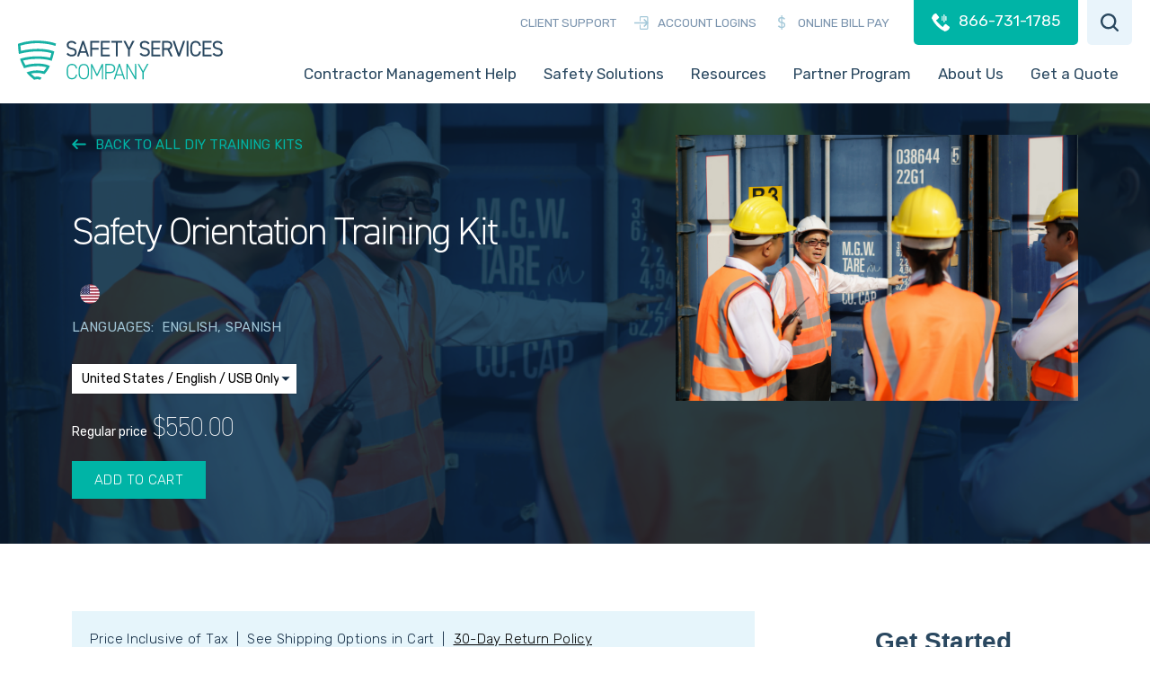

--- FILE ---
content_type: text/html; charset=UTF-8
request_url: https://www.safetyservicescompany.com/safety-training/diy-training-kits/safety-orientation-training-kit/
body_size: 28255
content:
<!doctype html><html class="no-js" lang="en-US" prefix="og: https://ogp.me/ns#"><head><meta charset="UTF-8"><meta name="viewport" content="width=device-width, initial-scale=0.86, maximum-scale=3.0, minimum-scale=0.86"><meta name="facebook-domain-verification" content="ybtiuj7um7w1chqd8abny1xv00zynz" /><link rel="profile" href="https://gmpg.org/xfn/11"> <script defer src="https://kit.fontawesome.com/e2ce01015d.js" crossorigin="anonymous"></script> <script defer src="https://cdnjs.cloudflare.com/ajax/libs/plyr/3.6.8/plyr.min.js" integrity="sha512-8Tq/SKkeNKeVYZCkk0esWn+r00nNMcfZhsdszg9GN7BZSGgV1v9AJ8qHDI/PqFqRYZVOe8Afbph7OFb7SWwaPA==" crossorigin="anonymous" referrerpolicy="no-referrer"></script> <title>Safety Orientation Training Kit</title>  <script defer src="[data-uri]"></script> <style>img:is([sizes="auto" i], [sizes^="auto," i]) { contain-intrinsic-size: 3000px 1500px }</style><meta name="description" content="Our Safety Orientation Training Kit is a convenient and cost-effective training solution, perfect for in-house safety coordinators."/><meta name="robots" content="follow, index, max-snippet:-1, max-video-preview:-1, max-image-preview:large"/><link rel="canonical" href="https://www.safetyservicescompany.com/safety-training/diy-training-kits/safety-orientation-training-kit/" /><meta property="og:locale" content="en_US" /><meta property="og:type" content="article" /><meta property="og:title" content="Safety Orientation Training | Safety Services Company" /><meta property="og:description" content="Our Safety Orientation Training Kit is a convenient and cost-effective training solution, perfect for in-house safety coordinators." /><meta property="og:url" content="https://www.safetyservicescompany.com/safety-training/diy-training-kits/safety-orientation-training-kit/" /><meta property="og:site_name" content="Safety Services Company" /><meta property="og:updated_time" content="2024-11-08T17:23:31+00:00" /><meta property="og:image" content="https://www.safetyservicescompany.com/wp-content/uploads/2020/11/Safety-Orientation-Training-Kit.jpg" /><meta property="og:image:secure_url" content="https://www.safetyservicescompany.com/wp-content/uploads/2020/11/Safety-Orientation-Training-Kit.jpg" /><meta property="og:image:width" content="1000" /><meta property="og:image:height" content="667" /><meta property="og:image:alt" content="Safety Orientation Training Kit" /><meta property="og:image:type" content="image/jpeg" /><meta name="twitter:card" content="summary_large_image" /><meta name="twitter:title" content="Safety Orientation Training | Safety Services Company" /><meta name="twitter:description" content="Our Safety Orientation Training Kit is a convenient and cost-effective training solution, perfect for in-house safety coordinators." /><meta name="twitter:image" content="https://www.safetyservicescompany.com/wp-content/uploads/2020/11/Safety-Orientation-Training-Kit.jpg" /><link rel="alternate" type="application/rss+xml" title="Safety Services Company &raquo; Feed" href="https://www.safetyservicescompany.com/feed/" /><link rel="alternate" type="application/rss+xml" title="Safety Services Company &raquo; Comments Feed" href="https://www.safetyservicescompany.com/comments/feed/" /> <script defer src="[data-uri]"></script> <style id='wp-emoji-styles-inline-css' type='text/css'>img.wp-smiley, img.emoji {
		display: inline !important;
		border: none !important;
		box-shadow: none !important;
		height: 1em !important;
		width: 1em !important;
		margin: 0 0.07em !important;
		vertical-align: -0.1em !important;
		background: none !important;
		padding: 0 !important;
	}</style><link rel='stylesheet' id='wp-block-library-css' href='https://www.safetyservicescompany.com/wp-includes/css/dist/block-library/style.min.css?ver=6.8.1' type='text/css' media='all' /><style id='classic-theme-styles-inline-css' type='text/css'>/*! This file is auto-generated */
.wp-block-button__link{color:#fff;background-color:#32373c;border-radius:9999px;box-shadow:none;text-decoration:none;padding:calc(.667em + 2px) calc(1.333em + 2px);font-size:1.125em}.wp-block-file__button{background:#32373c;color:#fff;text-decoration:none}</style><style id='global-styles-inline-css' type='text/css'>:root{--wp--preset--aspect-ratio--square: 1;--wp--preset--aspect-ratio--4-3: 4/3;--wp--preset--aspect-ratio--3-4: 3/4;--wp--preset--aspect-ratio--3-2: 3/2;--wp--preset--aspect-ratio--2-3: 2/3;--wp--preset--aspect-ratio--16-9: 16/9;--wp--preset--aspect-ratio--9-16: 9/16;--wp--preset--color--black: #000000;--wp--preset--color--cyan-bluish-gray: #abb8c3;--wp--preset--color--white: #ffffff;--wp--preset--color--pale-pink: #f78da7;--wp--preset--color--vivid-red: #cf2e2e;--wp--preset--color--luminous-vivid-orange: #ff6900;--wp--preset--color--luminous-vivid-amber: #fcb900;--wp--preset--color--light-green-cyan: #7bdcb5;--wp--preset--color--vivid-green-cyan: #00d084;--wp--preset--color--pale-cyan-blue: #8ed1fc;--wp--preset--color--vivid-cyan-blue: #0693e3;--wp--preset--color--vivid-purple: #9b51e0;--wp--preset--gradient--vivid-cyan-blue-to-vivid-purple: linear-gradient(135deg,rgba(6,147,227,1) 0%,rgb(155,81,224) 100%);--wp--preset--gradient--light-green-cyan-to-vivid-green-cyan: linear-gradient(135deg,rgb(122,220,180) 0%,rgb(0,208,130) 100%);--wp--preset--gradient--luminous-vivid-amber-to-luminous-vivid-orange: linear-gradient(135deg,rgba(252,185,0,1) 0%,rgba(255,105,0,1) 100%);--wp--preset--gradient--luminous-vivid-orange-to-vivid-red: linear-gradient(135deg,rgba(255,105,0,1) 0%,rgb(207,46,46) 100%);--wp--preset--gradient--very-light-gray-to-cyan-bluish-gray: linear-gradient(135deg,rgb(238,238,238) 0%,rgb(169,184,195) 100%);--wp--preset--gradient--cool-to-warm-spectrum: linear-gradient(135deg,rgb(74,234,220) 0%,rgb(151,120,209) 20%,rgb(207,42,186) 40%,rgb(238,44,130) 60%,rgb(251,105,98) 80%,rgb(254,248,76) 100%);--wp--preset--gradient--blush-light-purple: linear-gradient(135deg,rgb(255,206,236) 0%,rgb(152,150,240) 100%);--wp--preset--gradient--blush-bordeaux: linear-gradient(135deg,rgb(254,205,165) 0%,rgb(254,45,45) 50%,rgb(107,0,62) 100%);--wp--preset--gradient--luminous-dusk: linear-gradient(135deg,rgb(255,203,112) 0%,rgb(199,81,192) 50%,rgb(65,88,208) 100%);--wp--preset--gradient--pale-ocean: linear-gradient(135deg,rgb(255,245,203) 0%,rgb(182,227,212) 50%,rgb(51,167,181) 100%);--wp--preset--gradient--electric-grass: linear-gradient(135deg,rgb(202,248,128) 0%,rgb(113,206,126) 100%);--wp--preset--gradient--midnight: linear-gradient(135deg,rgb(2,3,129) 0%,rgb(40,116,252) 100%);--wp--preset--font-size--small: 13px;--wp--preset--font-size--medium: 20px;--wp--preset--font-size--large: 36px;--wp--preset--font-size--x-large: 42px;--wp--preset--spacing--20: 0.44rem;--wp--preset--spacing--30: 0.67rem;--wp--preset--spacing--40: 1rem;--wp--preset--spacing--50: 1.5rem;--wp--preset--spacing--60: 2.25rem;--wp--preset--spacing--70: 3.38rem;--wp--preset--spacing--80: 5.06rem;--wp--preset--shadow--natural: 6px 6px 9px rgba(0, 0, 0, 0.2);--wp--preset--shadow--deep: 12px 12px 50px rgba(0, 0, 0, 0.4);--wp--preset--shadow--sharp: 6px 6px 0px rgba(0, 0, 0, 0.2);--wp--preset--shadow--outlined: 6px 6px 0px -3px rgba(255, 255, 255, 1), 6px 6px rgba(0, 0, 0, 1);--wp--preset--shadow--crisp: 6px 6px 0px rgba(0, 0, 0, 1);}:where(.is-layout-flex){gap: 0.5em;}:where(.is-layout-grid){gap: 0.5em;}body .is-layout-flex{display: flex;}.is-layout-flex{flex-wrap: wrap;align-items: center;}.is-layout-flex > :is(*, div){margin: 0;}body .is-layout-grid{display: grid;}.is-layout-grid > :is(*, div){margin: 0;}:where(.wp-block-columns.is-layout-flex){gap: 2em;}:where(.wp-block-columns.is-layout-grid){gap: 2em;}:where(.wp-block-post-template.is-layout-flex){gap: 1.25em;}:where(.wp-block-post-template.is-layout-grid){gap: 1.25em;}.has-black-color{color: var(--wp--preset--color--black) !important;}.has-cyan-bluish-gray-color{color: var(--wp--preset--color--cyan-bluish-gray) !important;}.has-white-color{color: var(--wp--preset--color--white) !important;}.has-pale-pink-color{color: var(--wp--preset--color--pale-pink) !important;}.has-vivid-red-color{color: var(--wp--preset--color--vivid-red) !important;}.has-luminous-vivid-orange-color{color: var(--wp--preset--color--luminous-vivid-orange) !important;}.has-luminous-vivid-amber-color{color: var(--wp--preset--color--luminous-vivid-amber) !important;}.has-light-green-cyan-color{color: var(--wp--preset--color--light-green-cyan) !important;}.has-vivid-green-cyan-color{color: var(--wp--preset--color--vivid-green-cyan) !important;}.has-pale-cyan-blue-color{color: var(--wp--preset--color--pale-cyan-blue) !important;}.has-vivid-cyan-blue-color{color: var(--wp--preset--color--vivid-cyan-blue) !important;}.has-vivid-purple-color{color: var(--wp--preset--color--vivid-purple) !important;}.has-black-background-color{background-color: var(--wp--preset--color--black) !important;}.has-cyan-bluish-gray-background-color{background-color: var(--wp--preset--color--cyan-bluish-gray) !important;}.has-white-background-color{background-color: var(--wp--preset--color--white) !important;}.has-pale-pink-background-color{background-color: var(--wp--preset--color--pale-pink) !important;}.has-vivid-red-background-color{background-color: var(--wp--preset--color--vivid-red) !important;}.has-luminous-vivid-orange-background-color{background-color: var(--wp--preset--color--luminous-vivid-orange) !important;}.has-luminous-vivid-amber-background-color{background-color: var(--wp--preset--color--luminous-vivid-amber) !important;}.has-light-green-cyan-background-color{background-color: var(--wp--preset--color--light-green-cyan) !important;}.has-vivid-green-cyan-background-color{background-color: var(--wp--preset--color--vivid-green-cyan) !important;}.has-pale-cyan-blue-background-color{background-color: var(--wp--preset--color--pale-cyan-blue) !important;}.has-vivid-cyan-blue-background-color{background-color: var(--wp--preset--color--vivid-cyan-blue) !important;}.has-vivid-purple-background-color{background-color: var(--wp--preset--color--vivid-purple) !important;}.has-black-border-color{border-color: var(--wp--preset--color--black) !important;}.has-cyan-bluish-gray-border-color{border-color: var(--wp--preset--color--cyan-bluish-gray) !important;}.has-white-border-color{border-color: var(--wp--preset--color--white) !important;}.has-pale-pink-border-color{border-color: var(--wp--preset--color--pale-pink) !important;}.has-vivid-red-border-color{border-color: var(--wp--preset--color--vivid-red) !important;}.has-luminous-vivid-orange-border-color{border-color: var(--wp--preset--color--luminous-vivid-orange) !important;}.has-luminous-vivid-amber-border-color{border-color: var(--wp--preset--color--luminous-vivid-amber) !important;}.has-light-green-cyan-border-color{border-color: var(--wp--preset--color--light-green-cyan) !important;}.has-vivid-green-cyan-border-color{border-color: var(--wp--preset--color--vivid-green-cyan) !important;}.has-pale-cyan-blue-border-color{border-color: var(--wp--preset--color--pale-cyan-blue) !important;}.has-vivid-cyan-blue-border-color{border-color: var(--wp--preset--color--vivid-cyan-blue) !important;}.has-vivid-purple-border-color{border-color: var(--wp--preset--color--vivid-purple) !important;}.has-vivid-cyan-blue-to-vivid-purple-gradient-background{background: var(--wp--preset--gradient--vivid-cyan-blue-to-vivid-purple) !important;}.has-light-green-cyan-to-vivid-green-cyan-gradient-background{background: var(--wp--preset--gradient--light-green-cyan-to-vivid-green-cyan) !important;}.has-luminous-vivid-amber-to-luminous-vivid-orange-gradient-background{background: var(--wp--preset--gradient--luminous-vivid-amber-to-luminous-vivid-orange) !important;}.has-luminous-vivid-orange-to-vivid-red-gradient-background{background: var(--wp--preset--gradient--luminous-vivid-orange-to-vivid-red) !important;}.has-very-light-gray-to-cyan-bluish-gray-gradient-background{background: var(--wp--preset--gradient--very-light-gray-to-cyan-bluish-gray) !important;}.has-cool-to-warm-spectrum-gradient-background{background: var(--wp--preset--gradient--cool-to-warm-spectrum) !important;}.has-blush-light-purple-gradient-background{background: var(--wp--preset--gradient--blush-light-purple) !important;}.has-blush-bordeaux-gradient-background{background: var(--wp--preset--gradient--blush-bordeaux) !important;}.has-luminous-dusk-gradient-background{background: var(--wp--preset--gradient--luminous-dusk) !important;}.has-pale-ocean-gradient-background{background: var(--wp--preset--gradient--pale-ocean) !important;}.has-electric-grass-gradient-background{background: var(--wp--preset--gradient--electric-grass) !important;}.has-midnight-gradient-background{background: var(--wp--preset--gradient--midnight) !important;}.has-small-font-size{font-size: var(--wp--preset--font-size--small) !important;}.has-medium-font-size{font-size: var(--wp--preset--font-size--medium) !important;}.has-large-font-size{font-size: var(--wp--preset--font-size--large) !important;}.has-x-large-font-size{font-size: var(--wp--preset--font-size--x-large) !important;}
:where(.wp-block-post-template.is-layout-flex){gap: 1.25em;}:where(.wp-block-post-template.is-layout-grid){gap: 1.25em;}
:where(.wp-block-columns.is-layout-flex){gap: 2em;}:where(.wp-block-columns.is-layout-grid){gap: 2em;}
:root :where(.wp-block-pullquote){font-size: 1.5em;line-height: 1.6;}</style> <script defer id="uet-tag-script-js-extra" src="[data-uri]"></script> <script defer type="text/javascript" src="https://www.safetyservicescompany.com/wp-content/cache/autoptimize/autoptimize_single_85eaa11ad97c9e218389880468244e87.php?ver=1.0.0" id="uet-tag-script-js"></script> <link rel="https://api.w.org/" href="https://www.safetyservicescompany.com/wp-json/" /><link rel="alternate" title="JSON" type="application/json" href="https://www.safetyservicescompany.com/wp-json/wp/v2/products/19447" /><link rel="EditURI" type="application/rsd+xml" title="RSD" href="https://www.safetyservicescompany.com/xmlrpc.php?rsd" /><meta name="generator" content="WordPress 6.8.1" /><link rel='shortlink' href='https://www.safetyservicescompany.com/?p=19447' /><link rel="alternate" title="oEmbed (JSON)" type="application/json+oembed" href="https://www.safetyservicescompany.com/wp-json/oembed/1.0/embed?url=https%3A%2F%2Fwww.safetyservicescompany.com%2Fsafety-training%2Fdiy-training-kits%2Fsafety-orientation-training-kit%2F" /><link rel="alternate" title="oEmbed (XML)" type="text/xml+oembed" href="https://www.safetyservicescompany.com/wp-json/oembed/1.0/embed?url=https%3A%2F%2Fwww.safetyservicescompany.com%2Fsafety-training%2Fdiy-training-kits%2Fsafety-orientation-training-kit%2F&#038;format=xml" /><style>/* 		 button.cky-btn.cky-btn-accept{
			background-color: #e58b35!important;
            border-color: #e58b35!important;
		}
		
		button.cky-btn.cky-btn-customize, button.cky-btn.cky-btn-preferences{
			background-color: #122a42!important;
            border-color: #122a42!important;
		} */
		
		.page-id-2 .swiper-slide-image {
		  display: none;
		}
		
		.page-id-2 .swiper-slide-image.swiper-lazy-loaded {
		  display: flex;
		}
		
		.elementor-kit-23665 .card-list .card-bg {
			display: none;
		}
	.site-navigation .menu-item:hover .megamenu-toggle::after{
			width: calc(100% - 3rem) !important;
			margin-left: 1.5rem !important;
			max-width: 100% !important;
		}
		.menu-item.item-1, .menu-item.item-2, .menu-item.item-3, .menu-item.item-4, .menu-item.item-5{
			position: relative;
		}
		.site-navigation .menu-item:hover .megamenu-expanded.tabs{
			padding: 0px !important;
		}
		.site-navigation .menu-item .megamenu-expanded.tabs{
			position: absolute !important;
			left: 1.5rem !important;
			top: 40px !important;
			padding: 0px !important;
			width: 100%!important;
			overflow: inherit;
		}
		.cky-revisit-bottom-left:hover::before {
			bottom: 52px;
			left: calc(100% + -30px) !important;
		}
		@media (max-width: 768px) { /* Adjust the max-width for your breakpoint */
		  #primary .row {
			display: flex;
			flex-direction: column-reverse; /* Swap the order of children */
		  }
			#primary .row aside.additional-info{
			margin-top:35px; /* Swap the order of children */
		  }
			
		}</style><style></style><meta name="generator" content="Elementor 3.31.3; features: additional_custom_breakpoints, e_element_cache; settings: css_print_method-external, google_font-enabled, font_display-swap"><style type="text/css">.recentcomments a{display:inline !important;padding:0 !important;margin:0 !important;}</style><style>.e-con.e-parent:nth-of-type(n+4):not(.e-lazyloaded):not(.e-no-lazyload),
				.e-con.e-parent:nth-of-type(n+4):not(.e-lazyloaded):not(.e-no-lazyload) * {
					background-image: none !important;
				}
				@media screen and (max-height: 1024px) {
					.e-con.e-parent:nth-of-type(n+3):not(.e-lazyloaded):not(.e-no-lazyload),
					.e-con.e-parent:nth-of-type(n+3):not(.e-lazyloaded):not(.e-no-lazyload) * {
						background-image: none !important;
					}
				}
				@media screen and (max-height: 640px) {
					.e-con.e-parent:nth-of-type(n+2):not(.e-lazyloaded):not(.e-no-lazyload),
					.e-con.e-parent:nth-of-type(n+2):not(.e-lazyloaded):not(.e-no-lazyload) * {
						background-image: none !important;
					}
				}</style><link rel="icon" href="https://www.safetyservicescompany.com/wp-content/uploads/2020/02/transparent-192x192-1.png" sizes="32x32" /><link rel="icon" href="https://www.safetyservicescompany.com/wp-content/uploads/2020/02/transparent-192x192-1.png" sizes="192x192" /><link rel="apple-touch-icon" href="https://www.safetyservicescompany.com/wp-content/uploads/2020/02/transparent-192x192-1.png" /><meta name="msapplication-TileImage" content="https://www.safetyservicescompany.com/wp-content/uploads/2020/02/transparent-192x192-1.png" /><style type="text/css" id="wp-custom-css">mb-1 {margin-bottom: 1rem !important;}
.mt-1 {margin-top: 1rem !important;}
.mt-2 {margin-top: 2rem !important;}
.w-100 {width: 100% !important}
.box-shadow {box-shadow: 0px 4px 4px 1px rgba(0,0,0,0.1);}

.site-footer .small-print {
  font-size: 1.5rem !important;
  font-weight: bold;
}

@media screen and (min-width: 1200px) {
  .site-footer .small-print {
padding-bottom: 2.5rem !important; 
}
}

@media screen and (max-width: 1199px) {
.site-footer .small-print {
  padding-bottom: 3.5rem !important;
  }
}

/.page-template-heat-illness .wp-block-columns {
    padding: 0 calc((100vw - 100% + 8rem) / 2) !important;
  } 
body.Safari .site-navigation .search-form {
  top: auto !important;
  transform: translateY(-5.5rem);
}
fix-quote-img-width {
  width: 100% !important;
  height: 100% !important;
}

.wysiwyg h2, .wysiwyg h3 {
  letter-spacing: 0em !important;
}

.regulations .wysiwyg a[href]{
  color: inherit !important;
  text-decoration: none !important;
}*/
/*Tables in training landing page*/
.gifp-tble{
    position: relative;
    user-select: auto;
    width: auto;
    height: auto;
    max-width: 1450px;
    max-height: 998.291px;
    min-width: 29.0496px;
    min-height: 20px;
    box-sizing: border-box;
    flex-shrink: 0;
}
/*Fix overflowing link text in nav menu*/
.megamenu-link {
  white-space: normal;
}

.salesforce-form .blurb {
	font-weight: 100;
}

/* Category Landing Page Custom CSS, AE */

.landing-category {
  padding: 17rem calc((100vw - 1200px + 8rem) / 2) 70px;
}

.landing-category .page-content .body-text {
  color: #31516c;
  font-size: 1.6rem;
  font-weight: 100;
  text-align: justify;
  font-family: "Rubik", sans-serif;
  margin-top: 10px;
  margin-bottom: 0;
  word-spacing: 1px;
  line-height: 30px;
}

.landing-category-container {
  display:  flex;
}

.landing-category-container .page-content {
  width: 70%;
}

.landing-category-container .landing-category-form {
  width: calc(100% * .30);
  position: sticky;
  top: 12rem;
  padding: 0 0 0 7rem;
  max-height: 100vh;
}

.landing-category-form div.h1.form-title {
	font-size: 2.6rem;
}
.landing-category-form .row input {
	padding:.75rem;
}

.landing-category-form .salesforce-form {
	padding-bottom: 5rem;
	padding-top: 3rem;
}
.page-template-landing-category header {
  background-color: #122b43 !important;
}
.page-template-landing-category .landing-category-header {
  justify-content: space-between;
  padding: 19rem calc((100vw - 1200px + 8rem) / 2) 70px;
  width: 100%;
  z-index: 2;
}
.page-template-landing-category .landing-category-header .back-button {
  margin-bottom: 50px !important;
  color: #00b4a6;
  margin-bottom: 6rem;
  text-decoration: none;
  opacity: 1;
  margin-bottom: 20px;
  display: block;
}
.page-template-landing-category .landing-category-header h1 {
  font-size: 2.4rem;
  font-weight: 100;
  letter-spacing: -1.72px;
  text-transform: uppercase;
}
.page-template-landing-category .landing-category-header .header-heading {
  font-weight: 100;
  font-size: 4.8rem;
  margin-top: 0 !important;
  color: #31516c;
  margin: 0 0 3rem;
}
.page-template-landing-category .landing-category-header .header-heading strong {
  font-weight: bold;
}
.page-template-landing-category .landing-category-header .header-heading + img {
  width: 100%;
  margin-bottom: 30px;
}
.page-template-landing-category .landing-category-header .header-description {
  color: #31516c;
  font-size: 1.6rem;
  font-weight: 100;
  text-align: justify;
  font-family: "Rubik", sans-serif;
  margin-top: 10px;
  line-height: 30px;
}
.page-template-landing-category .landing-category-header .header-description h3 {
  font-size: 3rem;
  font-weight: 600;
  line-height: 1.2em;
  color: #ef933c;
  margin-bottom: 0.5rem;
  text-align: left;
}

.page-template-landing-category h1 strong {
  font-weight: 800;
}
.page-template-landing-category .wp-block-columns {
  /*padding: 0 calc((100vw - 1200px + 8rem) / 2);*/
  color: #31516c;
  font-size: 1.6rem;
  font-weight: 100;
  text-align: justify;
  font-family: "Rubik", sans-serif;
  margin-top: 10px;
  word-spacing: 1px;
  line-height: 30px;
}
.page-template-landing-category .wp-block-columns h2 {
  font-size: 3.5rem;
  font-weight: 300;
  line-height: 1.2em;
  margin: 2rem 0;
}
.page-template-landing-category .wp-block-columns img {
  width: 100%;
  max-width: 100%;
  height: auto;
}
.page-template-landing-category .wp-block-columns figcaption {
  color: #31516c;
  font-size: 1.6rem;
  font-weight: 100;
  text-align: left;
  font-family: "Rubik", sans-serif;
  margin-top: 10px;
  line-height: 30px;
  font-style: italic;
}
.page-template-landing-category .silica-form-section {
  display: flex;
  padding: 5rem calc((100vw - 1200px + 8rem) / 2) 6rem;
  margin-top: 0;
}
.page-template-landing-category .silica-form-section .leftcol {
  width: 60%;
  padding-right: 4rem;
}
.page-template-landing-category .silica-form-section .leftcol img {
  height: auto !important;
}
.page-template-landing-category .silica-form-section .leftcol .lcol-content h2 {
  font-size: 34px;
  font-weight: 300;
  margin-bottom: 2rem;
}
.page-template-landing-category .silica-form-section .leftcol .lcol-content h2 strong {
  font-weight: 100 !important;
}
.page-template-landing-category .silica-form-section .rightcol {
  padding-left: 4rem;
}
.page-template-landing-category .silica-form-section .rightcol .formholder {
  background-color: #e9f4fa;
  height: 100%;
  width: 100%;
  max-width: 580px;
}
.page-template-landing-category .silica-form-section .rightcol .formholder form {
  background-image: unset;
}
.page-template-landing-category .silica-form-section .rightcol .formholder form .submit {
  right: 40px !important;
}
.page-template-landing-category .silica-form-section .rightcol .formholder form .h1 {
  margin-bottom: 20px;
}
.page-template-landing-category .silica-form-section .rightcol .formholder form .h1:after {
  display: none;
}

.page-template-landing-category .silica-quote-section {
  display: flex;
  padding: 5rem calc((100vw - 1200px + 8rem) / 2) 4rem;
  background-size: 55% !important;
  position: relative;
}
.page-template-landing-category .silica-quote-section:before {
  content: "";
  position: absolute;
  left: 0;
  right: 0;
  top: 0;
  bottom: 0;
  background: #203853;
  width: 55%;
  z-index: 0;
  mix-blend-mode: multiply;
}
.page-template-landing-category .silica-quote-section .leftcol {
  z-index: 8;
  width: 90%;
  position: relative;
  padding-top: 6rem;
  text-align: center;
}
.page-template-landing-category .silica-quote-section .leftcol h3 {
  color: #ef923b;
  font-size: 4rem;
  line-height: 1.3;
  font-weight: bold;
  margin-bottom: 10px;
  margin-top: 15px;
}
.page-template-landing-category .silica-quote-section .leftcol h3:first-child {
  margin-top: 10px;
}
.page-template-landing-category .silica-quote-section .leftcol h3:first-child + p {
  margin-bottom: 50px;
}
.page-template-landing-category .silica-quote-section .leftcol p {
  color: #fff;
}
.page-template-landing-category .silica-quote-section .rightcol {
  z-index: 8;
  position: relative;
}
.page-template-landing-category .silica-quote-section .rightcol .quote-box {
  padding: 25px;
  background-color: #e9f4fa;
  width: 80%;
  margin-left: 15rem;
  display: block;
  text-decoration: none;
}
.page-template-landing-category .silica-quote-section .rightcol .quote-box .quote {
  color: #3c536b;
}
.page-template-landing-category .silica-quote-section .rightcol .quote-box .quote img {
  height: 35px;
  width: 55px;
  margin-bottom: 15px;
}
.page-template-landing-category .silica-quote-section .rightcol .quote-box .quote p {
  font-family: "din-2014", sans-serif;
  font-weight: 100;
  font-size: 2.2rem;
  color: #152F4A;
}
.page-template-landing-category .silica-quote-section .rightcol .quote-box .quote p:first-child + p + p img {
  width: 15rem;
  height: auto;
  margin-left: auto;
  margin-top: 2rem;
}
.page-template-landing-category .silica-quote-section .rightcol .quote-box p.name {
  text-transform: uppercase;
  font-size: 1.6rem;
  margin-top: 20px;
  color: #22a89b;
  font-weight: 100;
}
.page-template-landing-category .silica-quote-section .rightcol .quote-box p.company {
  font-weight: 100;
  color: #3c536b;
}

.wp-block-lazyblock-landing-category-wysiwg-block .page-section {
  padding: 0 calc((100vw - 1200px + 8rem) / 2);
}
@media screen and (max-width: 1200px) {
  .wp-block-lazyblock-landing-category-wysiwg-block .page-section {
    padding: 0 calc((100vw - 100% + 8rem) / 2);
  }
}
.wp-block-lazyblock-landing-category-wysiwg-block .wysiwyg, .wp-block-lazyblock-landing-category-wysiwg-block .blog-nav {
  color: #31516c;
  font-size: 1.6rem;
  font-weight: 100;
  text-align: justify;
  font-family: "Rubik", sans-serif;
  margin-top: 10px;
  margin-bottom: 0;
  word-spacing: 1px;
  line-height: 30px;
}
.wp-block-lazyblock-landing-category-wysiwg-block .wysiwyg h2, .wp-block-lazyblock-landing-category-wysiwg-block .blog-nav h2 {
  margin-bottom: 0;
}
.wp-block-lazyblock-landing-category-wysiwg-block .wysiwyg h3, .wp-block-lazyblock-landing-category-wysiwg-block .blog-nav h3 {
  font-size: 3rem;
  font-weight: 600;
  line-height: 1.2em;
  color: #ef933c;
  margin-bottom: 0.5rem;
  text-align: left;
}
.wp-block-lazyblock-landing-category-wysiwg-block .wysiwyg h4, .wp-block-lazyblock-landing-category-wysiwg-block .blog-nav h4 {
  color: #122b43;
  font-size: 2.5rem;
  font-weight: 600;
  line-height: 1.2em;
  margin-bottom: 0.5rem;
  letter-spacing: 0;
}
.wp-block-lazyblock-landing-category-wysiwg-block .wysiwyg h5, .wp-block-lazyblock-landing-category-wysiwg-block .blog-nav h5 {
  font-weight: 600;
  margin-bottom: 0.5rem;
}
.wp-block-lazyblock-landing-category-wysiwg-block .wysiwyg hr, .wp-block-lazyblock-landing-category-wysiwg-block .blog-nav hr {
  margin-bottom: 4rem;
}
@media screen and (min-width: 768px) {
  .wp-block-lazyblock-landing-category-wysiwg-block .wysiwyg ul, .wp-block-lazyblock-landing-category-wysiwg-block .blog-nav ul {
    display: grid;
    grid-template-rows: repeat(7, min-content);
    grid-auto-flow: column;
  }
}
.wp-block-lazyblock-landing-category-wysiwg-block .wysiwyg ul li, .wp-block-lazyblock-landing-category-wysiwg-block .blog-nav ul li {
  margin-bottom: 0;
}

@media screen and (max-width: 1200px) {
  .page-template-landing-category header {
    height: 75px;
  }
  .page-template-landing-category .landing-category-header {
    padding: 16rem calc((100vw - 100% + 8rem) / 2) 50px !important;
  }
  .page-template-landing-category .wp-block-columns {
    /*padding: 0 calc((100vw - 100% + 8rem) / 2) !important;*/
  }
  .page-template-landing-category .silica-quote-section {
    display: block;
    padding: 5rem calc((100vw - 100% + 8rem) / 2) 4rem;
    background-size: 150% !important;
    background-position: top center !important;
    flex-direction: column;
  }
  .page-template-landing-category .silica-quote-section:before {
    width: 100%;
    height: 100%;
  }
  .page-template-landing-category .silica-quote-section .rightcol {
    z-index: 8;
  }
  .page-template-landing-category .silica-quote-section .rightcol .quote-box {
    width: 100%;
    margin-left: 0;
    margin: 10rem auto 0 !important;
  }
  .page-template-landing-category .silica-quote-section .leftcol {
    width: 100%;
    z-index: 8;
  }
  .page-template-landing-category .silica-form-section {
    padding: 2rem calc((100vw - 80vw) / 2) 8rem !important;
    flex-direction: column;
  }
  .page-template-landing-category .silica-form-section .leftcol, .page-template-landing-category .silica-form-section .rightcol {
    padding: 0 !important;
    width: 100% !important;
  }
  .page-template-landing-category .silica-form-section .leftcol .formholder, .page-template-landing-category .silica-form-section .rightcol .formholder {
    margin: 4rem auto 0 !important;
  }
}
@media screen and (max-width: 768px) {
  .page-template-landing-category .landing-category-header .header-heading {
    font-size: 28px !important;
  }
  .page-template-landing-category .silica-form-section {
    padding: 2rem calc((100vw - 80vw) / 2) 8rem !important;
    flex-direction: column;
  }
  .page-template-landing-category .silica-form-section .leftcol, .page-template-landing-category .silica-form-section .rightcol {
    padding: 0 !important;
    width: 100% !important;
  }
  .page-template-landing-category .silica-form-section .leftcol .formholder, .page-template-landing-category .silica-form-section .rightcol .formholder {
    margin-top: 4rem;
  }
  .page-template-landing-category .silica-quote-section {
    display: block;
    padding: 5rem calc((100vw - 100% + 8rem) / 2) 4rem;
    background-size: 150% !important;
    background-position: top center !important;
    flex-direction: column;
  }
  .page-template-landing-category .silica-quote-section:before {
    width: 100%;
    height: 100%;
  }
  .page-template-landing-category .silica-quote-section .rightcol {
    z-index: 8;
  }
  .page-template-landing-category .silica-quote-section .rightcol .quote-box {
    width: 100%;
    margin-left: 0;
    margin: 10rem auto 0 !important;
  }
  .page-template-landing-category .silica-quote-section .leftcol {
    width: 100%;
    z-index: 8;
  }
}

.landing-category .page-content h2 {
  font-size: 3rem;
  font-weight: 600;
  line-height: 1.2em;
  color: #ef933c;
  margin: 2.5rem 0 0.5rem 0;
  text-align: left;
}

.landing-category .page-content h3 {
  color: #122b43;
  font-size: 2.5rem;
  font-weight: 600;
  line-height: 1.2em;
  margin:  1.75rem 0 0.5rem 0;
  letter-spacing: 0;
}

.landing-category ul {
  color: #31516c;
  font-size: 1.6rem;
  font-weight: 100;
  text-align: justify;
  font-family: "Rubik", sans-serif;
  word-spacing: 1px;
  line-height: 30px;
  padding-left:18px;
}
.landing-category .topsection h4 {
    font-size: 4.2rem;
    font-weight: 100;
    text-align: center;
    color: #2f4c62;
}
.landing-category .topsection strong {
	color: #00b4a6;
}
/* End landing category*/

/* Cal OSHA Page */

.product-features-block-icon {
  width: 25% !important;
}

.product-features-block-column {
  padding: 6rem 0 !important;
}

.product-features-accordion-content {
  font-weight: 600;
  padding: 2rem 0 !important;
}

.hero-feature-logo {
  padding: 3rem 0 0 0;
  width: 30%;
}

.hero-feature-block-blurb {
  width: 600px;
}

.hero-feature-block-txt {
	padding-top: 1rem;
}

@media screen and (max-width: 1200px) {
    .landing-category-container {
        flex-wrap: wrap;
    }
	.landing-category-container .page-content {
		width: 100%;		
	}
    .landing-category-form {
        width: 100% !important;
        max-width: 580px;
        padding: 0px !important;
        margin: 4rem auto 0 !important;
    }
   .landing-category {
        padding: 16rem calc((100vw - 100% + 8rem) / 2) 5vw !important;
    }
}
@media screen and (max-height: calc(1000px)) and (max-width: calc(1500px)){
		#landing-hero-heading p {
			font-size: 3.8rem !important;
		}
		p#landing-subhead {
			font-size: 2rem;
		}
	.form-title {
		font-size: 2.6rem;
	}
	}
@media screen and (max-width: 782px) {
    .product-features-block-row {
        grid-template-columns: 100% !important;
    }
    #landing-hero-heading {
        font-size: 28px !important;
    }
}

@media screen and (max-width: 700px) {
    .hero-feature-logo {
        display: none !important;
    }
    .hero-feature-block-txt {
        top: 15% !important;
    }
		.hero-feature-block-blurb {
				width: 100%;
    }
}

@media screen and (max-width: 600px) {
    .hero-feature-block-heading {
        font-size: 2em !important;
    }
    .hero-feature-block-blurb {
        font-size: 1.1em !important;
				width: 100%;
    }
    .hero-feature-block-txt {
        top: 15% !important;
    }
}

/* End Cal OSHA Page */</style><link rel="stylesheet" href="https://www.safetyservicescompany.com/wp-content/cache/autoptimize/autoptimize_single_0538781ace387e97922d4a48c5693e4a.php?v=1.0.9"><meta name="google-site-verification" content="Af_VtiRNfaYFm1sgBcAjxubRe5p4VUbcNaRnw5WLdFE" /> <script defer type="text/javascript" src="https://secure.perk0mean.com/js/174104.js"></script> <noscript><img src="https://secure.perk0mean.com/174104.png" alt="" style="display:none;" /></noscript>  <script defer src="https://code.jquery.com/jquery-3.5.1.min.js"></script> <script defer src="https://www.safetyservicescompany.com/wp-content/themes/safety-services-company/js/buy-button-storefront.min.js"></script> <script defer src="https://code.jquery.com/jquery-3.5.1.min.js"></script> <script defer src="https://www.safetyservicescompany.com/wp-content/themes/safety-services-company/js/buy-button-storefront.min.js"></script>  <script defer src="[data-uri]"></script> <link rel="stylesheet" href="//code.jquery.com/ui/1.12.1/themes/base/jquery-ui.min.css"> <script defer src="https://code.jquery.com/ui/1.12.1/jquery-ui.min.js"></script> <link rel="stylesheet" type="text/css" href="https://www.safetyservicescompany.com/wp-content/cache/autoptimize/autoptimize_single_0ab467bbfd88c5737d7bc548d3c7a931.php"><link rel="stylesheet" href="https://cdnjs.cloudflare.com/ajax/libs/plyr/3.6.8/plyr.min.css" integrity="sha512-kuSeWNZsBfW/esn9MiIQ3hkFqNdHKljzVQYBOe7gPXGUNCE8KqrbZLHDSH005HrUwCI8erQ5iDrBHlSzTfSbmw==" crossorigin="anonymous" referrerpolicy="no-referrer" /></head><body class="wp-singular products-template-default single single-products postid-19447 wp-theme-safety-services-company elementor-default elementor-kit-23665"> <noscript><link rel="stylesheet" href="https://use.typekit.net/ohv1sgz.css"><link rel="stylesheet" href="https://fonts.googleapis.com/css?family=Rubik:300,300i,400,400i,700,700i&display=swap"> </noscript> <script defer src="https://www.safetyservicescompany.com/wp-content/cache/autoptimize/autoptimize_single_74ef7131f54381a1e85d071355b58583.php?ver=1.0.0"></script> <script defer src="https://www.safetyservicescompany.com/wp-content/themes/safety-services-company/js/tabs-min.js"></script>  <noscript><iframe src="https://www.googletagmanager.com/ns.html?id=GTM-WVWSQFZ"
 height="0" width="0" style="display:none;visibility:hidden"></iframe></noscript> <input type="checkbox" id="mobileMenuToggle" hidden class="mobile-menu-checkbox"/><div id="page" class="site"> <a class="skip-link screen-reader-text" href="#content">Skip to content</a><header id="masthead" class="site-header"><div class="site-branding"><p class="site-title"> <a href="https://www.safetyservicescompany.com/" rel="home" class="logo" title="Safety Services Company"> <span>Safety Services Company</span> </a></p></div><nav id="site-navigation" class="site-navigation"><div class="nav-meta"> <label for="mobileMenuToggle" class="burger-menu"></label> <a href="https://www.safetyservicescompany.com/about-us/support/" target="_blank" class="menu-item meta-link cta-support">CLIENT SUPPORT</a> <a href="https://www.safetyservicescompany.com/account-logins/" target="_blank" class="menu-item meta-link cta-login">Account Logins</a> <a href="https://www.safetyservicescompany.com/payment-options/" class="menu-item meta-link cta-account">Online Bill Pay</a> <a href="tel:866-731-1785" class="menu-item cta-phone">866-731-1785</a> <input type="checkbox" id="search-form-checkbox" hidden /><form action="/" method="get" role="search" class="search-form"><div class="row"> <input type="search" name="s" class="search-field"> <input type="submit" value="Search" class="search-button"> <label for="search-form-checkbox" class="search-form-close"></label></div> <label for="search-form-checkbox" class="search-form-toggle"></label></form> <a href="https://www.safetyservicescompany.com/" rel="home" class="logo mobile-logo-ssc" title="Safety Services Company"> <span>Safety Services Company</span> </a></div><div class="nav-main-mobile" style="max-width:0;"><div class="mobile-menu-header"><div class="h1 site-title"> <a href="https://www.safetyservicescompany.com/" rel="home" class="logo" title="Safety Services Company"> <span>Safety Services Company</span> </a></div> <label for="mobileMenuToggle" class="close-menu"></label></div><div class="mobile-view-navbar"><div class="faq_main_container"><div class="faq_container"><div class=""><button class="faq_question">Contractor Management Help<div class="icon"><div class="icon-shape"></div></div></button><div class="answercont"><div class="answer"><div><a class="sub-menu-links" href="https://www.safetyservicescompany.com/prequalification-services/veriforce/">Veriforce® Compliance</a></div><div><a class="sub-menu-links" href="https://www.safetyservicescompany.com/prequalification-services/isnetworld/">*ISNetworld® Compliance</a></div><div><a class="sub-menu-links" href="https://www.safetyservicescompany.com/prequalification-services/avetta/">Avetta® Compliance</a></div><div><a class="sub-menu-links" href="https://www.safetyservicescompany.com/prequalification-services/complyworks/">ComplyWorks® Compliance</a></div><div><a class="sub-menu-links" href="https://www.safetyservicescompany.com/compliance-management-through-the-cloud/">Safety Services Cloud</a></div><div><a class="sub-menu-links" href="https://www.safetyservicescompany.com/prequalification-services/">Additional Platforms Supported</a></div></div></div></div></div><div class="faq_container"><div class=""><button class="faq_question">Safety Solutions<div class="icon"><div class="icon-shape"></div></div></button><div class="answercont"><div class="answer"><div><a class="sub-menu-links" href="https://www.safetyservicescompany.com/safety-solutions/">All Safety Solutions</a></div><div><a class="sub-menu-links" href="https://www.safetyservicescompany.com/safety-documentation/safety-meetings/">Safety Toolbox Talks and Meetings</a></div><div><a class="sub-menu-links" href="https://www.safetyservicescompany.com/safety-training/diy-training-kits/"><div style="display:flex;align-items:center;gap:10px;"><div>DIY Safety Kits (Buy Now)</div> <svg xmlns="http://www.w3.org/2000/svg" width="24" height="24" viewBox="0 0 24 24" fill="none" stroke="currentColor" stroke-width="2" stroke-linecap="round" stroke-linejoin="round" class="feather feather-shopping-cart"> <circle cx="9" cy="21" r="1"></circle> <circle cx="20" cy="21" r="1"></circle> <path d="M1 1h4l2.68 13.39a1 1 0 0 0 1 .61h9.72a1 1 0 0 0 .96-.72l3.2-9.07a1 1 0 0 0-.96-1.28H6.68"></path> <line x1="8" y1="9" x2="16" y2="9"></line> <line x1="7" y1="12" x2="15" y2="12"></line> <line x1="9" y1="15" x2="17" y2="15"></line> </svg></div></a></div><div><a class="sub-menu-links" href="https://www.safetyservicescompany.com/safety-documentation/safety-manuals/">Safety Manuals</a></div><div><a class="sub-menu-links" href="https://www.safetyservicescompany.com/safety-documentation/labor-law-posters/"><div style="display:flex;align-items:center;gap:10px;"><div>Labor Law Posters (Buy Now)</div> <svg xmlns="http://www.w3.org/2000/svg" width="24" height="24" viewBox="0 0 24 24" fill="none" stroke="currentColor" stroke-width="2" stroke-linecap="round" stroke-linejoin="round" class="feather feather-shopping-cart"> <circle cx="9" cy="21" r="1"></circle> <circle cx="20" cy="21" r="1"></circle> <path d="M1 1h4l2.68 13.39a1 1 0 0 0 1 .61h9.72a1 1 0 0 0 .96-.72l3.2-9.07a1 1 0 0 0-.96-1.28H6.68"></path> <line x1="8" y1="9" x2="16" y2="9"></line> <line x1="7" y1="12" x2="15" y2="12"></line> <line x1="9" y1="15" x2="17" y2="15"></line> </svg></div></a></div><div><a class="sub-menu-links" href="https://www.safetyservicescompany.com/safetyconnect/">SafetyConnect/E-Learning</a></div></div></div></div></div><div class="faq_container"><div class=""><button class="faq_question">Resources<div class="icon"><div class="icon-shape"></div></div></button><div class="answercont"><div class="answer"><div><a class="sub-menu-links" href="https://www.safetyservicescompany.com/blog/">Blog</a></div><div><a class="sub-menu-links" href="https://www.safetyservicescompany.com/faq/">FAQs</a></div><div><a class="sub-menu-links" href="https://www.safetyservicescompany.com/podcast/">Podcasts</a></div><div><a class="sub-menu-links" href="https://www.safetyservicescompany.com/webinar/">Upcoming Events</a></div></div></div></div></div><div class="normal-set"><a class="accordion-links" href="https://www.safetyservicescompany.com/partner-program/">Partner Program</a></div><div class="faq_container"><div class=""><button class="faq_question">About Us<div class="icon"><div class="icon-shape"></div></div></button><div class="answercont"><div class="answer"><div><a class="sub-menu-links" href="https://www.safetyservicescompany.com/about-us/about-ssc/">Our Story</a></div><div><a class="sub-menu-links" href="https://www.safetyservicescompany.com/refund-return-policy/">Refund and Return Policy</a></div><div><a class="sub-menu-links" href="https://www.safetyservicescompany.com/case-study/">Client Success Stories</a></div><div><a class="sub-menu-links" href="https://www.safetyservicescompany.com/about-us/careers/">Careers</a></div></div></div></div></div><div class="normal-set"><a class="accordion-links" href="https://www.safetyservicescompany.com/about-us/contact-us/">Get a Quote</a></div></div></div><div class="normal-set"><a href="https://www.safetyservicescompany.com/account-logins/" target="_blank" class="menu-links menu-item meta-link cta-login">Account logins</a><a href="https://www.safetyservicescompany.com/payment-options/" class="menu-links  menu-item meta-link cta-account">Online Bill Pay</a></div><style>* {
    padding: 0;
    margin: 0;
}

.mobile-view-navbar {
    background-color: #122b43;
}

.mobile-view-navbar .faq_question {
    position: relative;
    display: flex !important;
    align-items: center;
    justify-content: space-between;
    border: 1px solid #7c94ad;
    border-left: 0;
    border-right: 0;
    background-color: #2a485f;
    color: #a2c7d8;
    text-transform: uppercase;
    padding: 1.5rem 3rem;
    text-align: left;
    cursor: pointer;
    font-size: 2.4rem;
    font-weight: 300;
    letter-spacing: -0.04em;
    line-height: 1.2em;
    width: 100%;
}

.mobile-view-navbar .answercont {
    max-height: 0;
    overflow: hidden;
    transition: 0.3s;
}

.mobile-view-navbar .answer .sub-menu-links {
    color: #ffffff;
    width: 100%;
    display: block;
    padding: 0.8rem 3rem;
    font-size: 2.4rem;
    text-decoration: none;
    cursor: pointer;
    border-bottom: 1px solid #ffffff;
}

.mobile-view-navbar .icon.active {
    background: transparent;
    border: 2px solid #fff;
}

.mobile-view-navbar .icon:hover {
    cursor: pointer;
}

.mobile-view-navbar .icon-shape {
    position: relative;
    width: 50px;
}

.mobile-view-navbar .icon .icon-shape::before {
    position: absolute;
    content: "";
    top: 50%;
    left: 50%;
    transform: translate(-50%, -50%);
    width: 20px;
    height: 4px;
    background: #fff;
    border-radius: 3px;
    transition: all 0.5s ease;
}

.mobile-view-navbar .icon .icon-shape::after {
    position: absolute;
    content: "";
    top: 50%;
    left: 50%;
    transform: translate(-50%, -50%);
    width: 4px;
    height: 20px;
    background: #fff;
    border-radius: 3px;
    transition: all 0.5s ease;
}

.mobile-view-navbar .icon .icon-shape.active::before {
    transform: translate(-50%, -50%) rotate(180deg);
    transition: all 0.5s ease;
}

.mobile-view-navbar .icon .icon-shape.active::after {
    transform: translate(-50%, -50%) rotate(90deg);
    transition: all 0.5s ease;
}

.normal-set .accordion-links {
    border: 1px solid #7c94ad;
    border-left: 0;
    border-right: 0;
    background-color: #2a485f;
    color: #a2c7d8;
    display: block;
    text-transform: uppercase;
    padding: 1.5rem 3rem;
    text-align: left;
    font-size: 2.4rem;
    font-weight: 300;
    letter-spacing: -0.04em;
    line-height: 1.2em;
    text-decoration: none;
    cursor: pointer;
}

.normal-set .menu-links {
    padding: 1.5rem 3rem;
    font-size: 2.3rem;
    border-bottom: 1px solid #ffffff!important;
    color: #a2c7d8;
    font-weight: 400;
    letter-spacing: 0;
    line-height: 1.5em;
    text-transform: uppercase;
    display: flex;
    align-items: center;
    vertical-align: middle;
    cursor: pointer;
    text-decoration: none;
    margin-top: 0.1rem;
}

.normal-set .menu-links::before {
    background-position: center;
    background-size: contain;
    background-repeat: no-repeat;
    content: "";
    display: inline-block;
    height: 1.6rem;
    margin-right: 1rem;
    vertical-align: middle;
    width: 1.6rem;
}

.normal-set .menu-links.cta-login::before {
    background-image: url(https://www.safetyservicescompany.com/wp-content/themes/safety-services-company/assets/login.svg);
}

.normal-set .menu-links.cta-account::before {
    background-image: url(https://www.safetyservicescompany.com/wp-content/themes/safety-services-company/assets/padlock.svg);
}
@media screen and (max-width: 530px) {
  .mobile-view-navbar .faq_question{
    font-size: 1.8rem;
    padding: 1.5rem;
  }
  .mobile-view-navbar .answer .sub-menu-links{
    font-size: 1.8rem;
    padding: 0.8rem 1.5rem;
  }
  .normal-set .accordion-links{
    font-size: 1.8rem;
    padding: 1.5rem;
  }
  .normal-set .menu-links{
    font-size: 1.7rem !important;
    padding: 1.5rem !important;
  }
  .mobile-view-navbar .icon-shape{
    width: 30px;
  }
  .mobile-view-navbar .icon .icon-shape::before{
    width: 15px;
  }
  .mobile-view-navbar .icon .icon-shape::after{
    height: 15px; 
  }
}</style> <script defer src="[data-uri]"></script> </div><div class="nav-main-desktop"><div class="menu-item item-1"><a class='megamenu-toggle' href='#'>Contractor Management Help</a><div class='megamenu-expanded body-copy tabs services parent-1' id='#megamenuExpanded'><div id="tab" class="container"><div class=""><div class="col-span-8"><ul class="tabs"><li data-url="https://www.safetyservicescompany.com/prequalification-services/veriforce/" data-tab="tab-23971" class="tab-link current">Veriforce® Compliance</li><li data-url="https://www.safetyservicescompany.com/prequalification-services/isnetworld/" data-tab="tab-23970" class="tab-link ">*ISNetworld® Compliance</li><li data-url="https://www.safetyservicescompany.com/prequalification-services/avetta/" data-tab="tab-23969" class="tab-link ">Avetta® Compliance</li><li data-url="https://www.safetyservicescompany.com/prequalification-services/complyworks/" data-tab="tab-24386" class="tab-link ">ComplyWorks® Compliance</li><li data-url="https://www.safetyservicescompany.com/compliance-management-through-the-cloud/" data-tab="tab-35262" class="tab-link ">Safety Services Cloud</li><li data-url="https://www.safetyservicescompany.com/prequalification-services/" data-tab="tab-24219" class="tab-link ">Additional Platforms Supported</li></ul></div></div><div class="tab-content-holder clearfix" style="display:none;"><div class='tab-content current' id='tab-23971'><div class="tab-inner"><div class="col-span-4"><a class="new-hero" target="_self" href="" style="background-image:url()"><h5></h5><h3></h3><hr class="line"> </a></div><div class="col-span-8"><ul class='group-links standard-layout' style='flex-direction:column'></ul><a href="https://www.safetyservicescompany.com/prequalification-services/veriforce/" class="ctaBtn primary-button with-arrow">SEE ALL Veriforce® Prequalification Services</a></div></div></div><div class='tab-content ' id='tab-23970'><div class="tab-inner"><div class="col-span-4"><a class="new-hero" target="_self" href="" style="background-image:url()"><h5></h5><h3></h3><hr class="line"> </a></div><div class="col-span-8"><ul class='group-links standard-layout'><li class="heading"><h6 class="green-heading">More than 30+ prequalification platforms supported, including:</h6></li><div class="spacer"></div><li class="li-col-3"><a href="https://www.safetyservicescompany.com/prequalification-services/damage-prevention-institute/" class="megamenu-link">Damage Prevention Institute</a></li><li class="li-col-3"><a href="https://www.safetyservicescompany.com/prequalification-services/isnetworld/" class="megamenu-link">*ISNetworld® Contractor Prequalification/Compliance Services</a></li><div class="spacer"></div><li class="li-col-3"><a href="https://www.safetyservicescompany.com/prequalification-services/veriforce/" class="megamenu-link">Veriforce® Prequalification Services</a></li><li class="li-col-3"><a href="https://www.safetyservicescompany.com/prequalification-services/avetta/" class="megamenu-link">Avetta® Contractor Management Services</a></li><div class="spacer"></div><li class="li-col-3"><a href="https://www.safetyservicescompany.com/prequalification-services/complyworks/" class="megamenu-link">ComplyWorks® Prequalification Services</a></li></ul><a href="https://www.safetyservicescompany.com/prequalification-services/isnetworld/" class="ctaBtn primary-button with-arrow">SEE ALL *ISNetworld® Contractor Prequalification/Compliance Services</a></div></div></div><div class='tab-content ' id='tab-23969'><div class="tab-inner"><div class="col-span-4"><a class="new-hero" target="_self" href="" style="background-image:url()"><h5></h5><h3></h3><hr class="line"> </a></div><div class="col-span-8"><ul class='group-links standard-layout'><div class="col-md-4"></div></ul><a href="https://www.safetyservicescompany.com/prequalification-services/avetta/" class="ctaBtn primary-button with-arrow">SEE ALL Avetta® Contractor Management Services</a></div></div></div><div class='tab-content ' id='tab-24386'><div class="tab-inner"><div class="col-span-4"><a class="new-hero" target="_self" href="" style="background-image:url()"><h5></h5><h3></h3><hr class="line"> </a></div><div class="col-span-8"><ul class='group-links standard-layout' style='flex-direction:column'></ul><a href="https://www.safetyservicescompany.com/prequalification-services/complyworks/" class="ctaBtn primary-button with-arrow">SEE ALL ComplyWorks® Prequalification Services</a></div></div></div><div class='tab-content ' id='tab-35262'><div class="tab-inner"><div class="col-span-4"><a class="new-hero" target="_self" href="" style="background-image:url()"><h5></h5><h3></h3><hr class="line"> </a></div><div class="col-span-8"><ul class='group-links standard-layout' style='flex-direction:column'></ul><a href="https://www.safetyservicescompany.com/compliance-management-through-the-cloud/" class="ctaBtn primary-button with-arrow">SEE ALL Safety Services Cloud</a></div></div></div><div class='tab-content ' id='tab-24219'><div class="tab-inner"><div class="col-span-4"><a class="new-hero" target="_self" href="" style="background-image:url()"><h5></h5><h3></h3><hr class="line"> </a></div><div class="col-span-8"><ul class='group-links standard-layout' style='flex-direction:column'></ul><a href="https://www.safetyservicescompany.com/prequalification-services/" class="ctaBtn primary-button with-arrow">SEE ALL Contractor Prequalification Services</a></div></div></div></div></div></div></div><div class="menu-item item-2"><a class='megamenu-toggle' href='#'>Safety Solutions</a><div class='megamenu-expanded body-copy tabs services parent-2' id='#megamenuExpanded'><div id="tab" class="container"><div class=""><div class="col-span-8"><ul class="tabs"><li data-url="https://www.safetyservicescompany.com/safety-solutions/" data-tab="tab-31515" class="tab-link current">All Safety Solutions</li><li data-url="https://www.safetyservicescompany.com/safety-documentation/safety-meetings/" data-tab="tab-25366" class="tab-link ">Safety Toolbox Talks and Meetings</li><li data-url="https://www.safetyservicescompany.com/safety-training/diy-training-kits/" data-tab="tab-23657" class="tab-link "><div style="display:flex;align-items:center;gap:10px;"><div>DIY Safety Kits (Buy Now)</div> <svg xmlns="http://www.w3.org/2000/svg" width="24" height="24" viewBox="0 0 24 24" fill="none" stroke="currentColor" stroke-width="2" stroke-linecap="round" stroke-linejoin="round" class="feather feather-shopping-cart"> <circle cx="9" cy="21" r="1"></circle> <circle cx="20" cy="21" r="1"></circle> <path d="M1 1h4l2.68 13.39a1 1 0 0 0 1 .61h9.72a1 1 0 0 0 .96-.72l3.2-9.07a1 1 0 0 0-.96-1.28H6.68"></path> <line x1="8" y1="9" x2="16" y2="9"></line> <line x1="7" y1="12" x2="15" y2="12"></line> <line x1="9" y1="15" x2="17" y2="15"></line> </svg></div></li><li data-url="https://www.safetyservicescompany.com/safety-documentation/safety-manuals/" data-tab="tab-25048" class="tab-link ">Safety Manuals</li><li data-url="https://www.safetyservicescompany.com/safety-documentation/labor-law-posters/" data-tab="tab-25045" class="tab-link "><div style="display:flex;align-items:center;gap:10px;"><div>Labor Law Posters (Buy Now)</div> <svg xmlns="http://www.w3.org/2000/svg" width="24" height="24" viewBox="0 0 24 24" fill="none" stroke="currentColor" stroke-width="2" stroke-linecap="round" stroke-linejoin="round" class="feather feather-shopping-cart"> <circle cx="9" cy="21" r="1"></circle> <circle cx="20" cy="21" r="1"></circle> <path d="M1 1h4l2.68 13.39a1 1 0 0 0 1 .61h9.72a1 1 0 0 0 .96-.72l3.2-9.07a1 1 0 0 0-.96-1.28H6.68"></path> <line x1="8" y1="9" x2="16" y2="9"></line> <line x1="7" y1="12" x2="15" y2="12"></line> <line x1="9" y1="15" x2="17" y2="15"></line> </svg></div></li><li data-url="https://www.safetyservicescompany.com/safetyconnect/" data-tab="tab-25440" class="tab-link ">SafetyConnect/E-Learning</li></ul></div></div><div class="tab-content-holder clearfix" style="display:none;"><div class='tab-content current' id='tab-31515'><div class="tab-inner"><div class="col-span-4"><a class="new-hero" target="_self" href="" style="background-image:url()"><h5></h5><h3></h3><hr class="line"> </a></div><div class="col-span-8"><ul class='group-links standard-layout' style='flex-direction:column'><li><a href="https://www.safetyservicescompany.com/safety-solutions/workrise-referral/" class="megamenu-link">Workrise Partner Referral Page</a><span class="green-sub-text"></span></li></ul><a href="https://www.safetyservicescompany.com/safety-solutions/" class="ctaBtn primary-button with-arrow">SEE ALL Safety Solutions</a></div></div></div><div class='tab-content ' id='tab-25366'><div class="tab-inner"><div class="col-span-4"><a class="new-hero" target="_self" href="" style="background-image:url()"><h5></h5><h3></h3><hr class="line"> </a></div><div class="col-span-8"><ul class='group-links standard-layout' style='flex-direction:column'></ul><a href="https://www.safetyservicescompany.com/safety-documentation/safety-meetings/" class="ctaBtn primary-button with-arrow">SEE ALL Safety Toolbox Talks &#038; Meetings</a></div></div></div><div class='tab-content ' id='tab-23657'><div class="tab-inner"><div class="col-span-4"><a class="new-hero" target="_self" href="" style="background-image:url()"><h5></h5><h3></h3><hr class="line"> </a></div><div class="col-span-8"><ul class='group-links standard-layout' style='flex-direction:column'></ul><a href="https://www.safetyservicescompany.com/safety-training/diy-training-kits/" class="ctaBtn primary-button with-arrow">SEE ALL DIY Training Kits</a></div></div></div><div class='tab-content ' id='tab-25048'><div class="tab-inner"><div class="col-span-4"><a class="new-hero" target="_self" href="" style="background-image:url()"><h5></h5><h3></h3><hr class="line"> </a></div><div class="col-span-8"><ul class='group-links standard-layout' style='flex-direction:column'></ul><a href="https://www.safetyservicescompany.com/safety-documentation/safety-manuals/" class="ctaBtn primary-button with-arrow">SEE ALL Safety Manuals</a></div></div></div><div class='tab-content ' id='tab-25045'><div class="tab-inner"><div class="col-span-4"><a class="new-hero" target="_self" href="" style="background-image:url()"><h5></h5><h3></h3><hr class="line"> </a></div><div class="col-span-8"><ul class='group-links standard-layout' style='flex-direction:column'></ul><a href="https://www.safetyservicescompany.com/safety-documentation/labor-law-posters/" class="ctaBtn primary-button with-arrow">SEE ALL Labor Laws</a></div></div></div><div class='tab-content ' id='tab-25440'><div class="tab-inner"><div class="col-span-4"><a class="new-hero" target="_self" href="" style="background-image:url()"><h5></h5><h3></h3><hr class="line"> </a></div><div class="col-span-8"><ul class='group-links standard-layout' style='flex-direction:column'></ul><a href="https://www.safetyservicescompany.com/safetyconnect/" class="ctaBtn primary-button with-arrow">SEE ALL SafetyConnect/E-Learning</a></div></div></div></div></div></div></div><div class="menu-item item-3"><a class='megamenu-toggle' href='#'>Resources</a><div class='megamenu-expanded body-copy tabs services parent-3' id='#megamenuExpanded'><div id="tab" class="container"><div class=""><div class="col-span-8"><ul class="tabs"><li data-url="https://www.safetyservicescompany.com/blog/" data-tab="tab-23649" class="tab-link current">Blog</li><li data-url="https://www.safetyservicescompany.com/faq/" data-tab="tab-24036" class="tab-link ">FAQs</li><li data-url="https://www.safetyservicescompany.com/podcast/" data-tab="tab-26101" class="tab-link ">Podcasts</li><li data-url="https://www.safetyservicescompany.com/webinar/" data-tab="tab-24037" class="tab-link ">Upcoming Events</li></ul></div></div><div class="tab-content-holder clearfix" style="display:none;"><div class='tab-content current' id='tab-23649'><div class="tab-inner"><div class="col-span-4"><a class="new-hero" target="_self" href="" style="background-image:url()"><h5></h5><h3></h3><hr class="line"> </a></div><div class="col-span-8"><ul class='group-links standard-layout' style='flex-direction:column'></ul><a href="https://www.safetyservicescompany.com/blog/blog/" class="ctaBtn primary-button with-arrow">SEE ALL Blog</a></div></div></div><div class='tab-content ' id='tab-24036'><div class="tab-inner"><div class="col-span-4"><a class="new-hero" target="_self" href="" style="background-image:url()"><h5></h5><h3></h3><hr class="line"> </a></div><div class="col-span-8"><ul class='group-links standard-layout' style='flex-direction:column'></ul><a href="https://www.safetyservicescompany.com/faq/" class="ctaBtn primary-button with-arrow">SEE ALL Safety and Compliance FAQs</a></div></div></div><div class='tab-content ' id='tab-26101'><div class="tab-inner"><div class="col-span-4"><a class="new-hero" target="_self" href="" style="background-image:url()"><h5></h5><h3></h3><hr class="line"> </a></div><div class="col-span-8"><ul class='group-links standard-layout' style='flex-direction:column'></ul><a href="https://www.safetyservicescompany.com/podcast/" class="ctaBtn primary-button with-arrow">SEE ALL Podcasts</a></div></div></div><div class='tab-content ' id='tab-24037'><div class="tab-inner"><div class="col-span-4"><a class="new-hero" target="_self" href="" style="background-image:url()"><h5></h5><h3></h3><hr class="line"> </a></div><div class="col-span-8"><ul class='group-links standard-layout' style='flex-direction:column'></ul><a href="https://www.safetyservicescompany.com/webinar/" class="ctaBtn primary-button with-arrow">SEE ALL Safety Leaders at the Table | Webinar Series</a></div></div></div></div></div></div></div><div class="menu-item item-4"><a class='megamenu-toggle' href='https://www.safetyservicescompany.com/partner-program/'>Partner Program</a><div class='megamenu-expanded body-copy tabs services parent-4' id='#megamenuExpanded'><div id="tab" class="container"><div class=""><div class="col-span-8"><ul class="tabs"></ul></div></div><div class="tab-content-holder clearfix" style="display:none;"></div></div></div></div><div class="menu-item item-5"><a class='megamenu-toggle' href='#'>About Us</a><div class='megamenu-expanded body-copy tabs services parent-5' id='#megamenuExpanded'><div id="tab" class="container"><div class=""><div class="col-span-8"><ul class="tabs"><li data-url="https://www.safetyservicescompany.com/about-us/about-ssc/" data-tab="tab-25051" class="tab-link current">Our Story</li><li data-url="https://www.safetyservicescompany.com/refund-return-policy/" data-tab="tab-25431" class="tab-link ">Refund and Return Policy</li><li data-url="https://www.safetyservicescompany.com/case-study/" data-tab="tab-24790" class="tab-link ">Client Success Stories</li><li data-url="https://www.safetyservicescompany.com/about-us/careers/" data-tab="tab-26354" class="tab-link ">Careers</li></ul></div></div><div class="tab-content-holder clearfix" style="display:none;"><div class='tab-content current' id='tab-25051'><div class="tab-inner"><div class="col-span-4"><a class="new-hero" target="_self" href="" style="background-image:url()"><h5></h5><h3></h3><hr class="line"> </a></div><div class="col-span-8"><ul class='group-links standard-layout' style='flex-direction:column'></ul><a href="https://www.safetyservicescompany.com/about-us/about-ssc/" class="ctaBtn primary-button with-arrow">SEE ALL About Safety Services Company Update</a></div></div></div><div class='tab-content ' id='tab-25431'><div class="tab-inner"><div class="col-span-4"><a class="new-hero" target="_self" href="" style="background-image:url()"><h5></h5><h3></h3><hr class="line"> </a></div><div class="col-span-8"><ul class='group-links standard-layout' style='flex-direction:column'></ul><a href="https://www.safetyservicescompany.com/refund-return-policy/" class="ctaBtn primary-button with-arrow">SEE ALL Refund and Return Policy</a></div></div></div><div class='tab-content ' id='tab-24790'><div class="tab-inner"><div class="col-span-4"><a class="new-hero" target="_self" href="" style="background-image:url()"><h5></h5><h3></h3><hr class="line"> </a></div><div class="col-span-8"><ul class='group-links standard-layout' style='flex-direction:column'></ul><a href="https://www.safetyservicescompany.com/case-study/" class="ctaBtn primary-button with-arrow">SEE ALL Case Studies</a></div></div></div><div class='tab-content ' id='tab-26354'><div class="tab-inner"><div class="col-span-4"><a class="new-hero" target="_self" href="" style="background-image:url()"><h5></h5><h3></h3><hr class="line"> </a></div><div class="col-span-8"><ul class='group-links standard-layout' style='flex-direction:column'></ul><a href="https://www.safetyservicescompany.com/about-us/careers/" class="ctaBtn primary-button with-arrow">SEE ALL Careers</a></div></div></div></div></div></div></div><div class="menu-item item-6"><a class='megamenu-toggle' href='https://www.safetyservicescompany.com/about-us/contact-us/'>Get a Quote</a></div></div></nav></header><div id="content" class="site-content"><div id="primary" class="content-area"><header class="page-header"><div class="page-header-bg"
 style="background-image:url(https://www.safetyservicescompany.com/wp-content/uploads/2020/11/Safety-Orientation-Training-Kit.jpg)"></div><div class="page-header-content" data-animate="fade"><div class="header-details has-image"> <a href="/safety-training/diy-training-kits/" class="back-button">Back to All DIY Training Kits</a><h1 class="page-title">Safety Orientation Training Kit</h1><div class="page-description"><div class="flags"> <span class="flag-us"></span></div></div><div class="product-languages pretitle">Languages: <span
 class="product-language">English</span><span
 class="product-language">Spanish</span></div> <select class="shopify-select" style="max-width: 250px; margin-top: 1.5rem"><option value="48573557768376">United States / English / USB Only</option><option value="48573557801144">United States / English / USB + Hardcopy</option><option value="48573557833912">United States / Spanish / USB Only</option><option value="48573557866680">United States / Spanish / USB + Hardcopy</option> </select><div id="area"></div> <script defer src="[data-uri]"></script> <script defer src="[data-uri]"></script> </div><div class="header-image"><div class="img-wrapper"> <img src="https://www.safetyservicescompany.com/wp-content/uploads/2020/11/Safety-Orientation-Training-Kit.jpg"/></div></div></div></header><div class="main-content-wrapper"><main id="main" class="site-main"> <input type="checkbox" id="limited-view" class="limited-view-radio"/><div class="product-description body-copy wysiwyg"><table style="width: 100%;padding: 1rem 1rem 0.35rem 1rem;background-color: #e6f5fb" cellspacing="10"><tbody><tr><td colspan="2"> Price Inclusive of Tax&nbsp; |&nbsp; See Shipping Options in Cart&nbsp; |&nbsp; <a style="color: initial" target="_blank" href="https://www.safetyservicescompany.com/wp-content/uploads/2020/12/SSC-Refund_Return_Policy_12-02-2020.pdf" rel="noopener noreferrer">30-Day Return Policy</a></td></tr><tr><td valign="middle"> <span style="margin-right: 1.5rem">Payment Methods Accepted:</span><img decoding="async" class="wp-image-18687" style="width: 325px" src="https://www.safetyservicescompany.com/wp-content/uploads/2020/12/ssc-payment-methods.png" alt="Payment Methods Accepted"></td></tr></tbody></table><div style="height:29px" aria-hidden="true" class="wp-block-spacer"></div><h2 class="wp-block-heading">Overview</h2><p>Our Safety Orientation Training Kit is a convenient and cost-effective training solution, perfect for in-house safety coordinators. This &#8220;Train-the-trainer” style kit is flexible for individual training sessions via computer, group sessions in a classroom setting, or out on the jobsite.</p><h2 class="wp-block-heading">What&#8217;s Included</h2><div class="wp-block-columns is-layout-flex wp-container-core-columns-is-layout-9d6595d7 wp-block-columns-is-layout-flex"><div class="wp-block-column is-layout-flow wp-block-column-is-layout-flow"><ul class="wp-block-list"><li>Software-based training program</li><li>Instructor course materials</li><li>Student course materials</li><li>Program outline and instructions</li><li>Quizzes and evaluations</li><li>Training logs and sign-in forms</li><li>Certificates and wallet cards</li></ul><p></p></div><div class="wp-block-column is-vertically-aligned-center is-layout-flow wp-block-column-is-layout-flow"><div class="wp-block-image is-resized"><figure class="alignleft size-full"><img fetchpriority="high" decoding="async" width="500" height="376" src="https://www.safetyservicescompany.com/wp-content/uploads/2024/09/SSC-training-icon-5-1.png" alt="" class="wp-image-30494" srcset="https://www.safetyservicescompany.com/wp-content/uploads/2024/09/SSC-training-icon-5-1.png 500w, https://www.safetyservicescompany.com/wp-content/uploads/2024/09/SSC-training-icon-5-1-300x226.png 300w" sizes="(max-width: 500px) 100vw, 500px" /></figure></div><p></p></div></div><div style="height:25px" aria-hidden="true" class="wp-block-spacer"></div><div class="lazyblock-feature-checker-light-ep0CW wp-block-lazyblock-feature-checker-light"><div style="background-color: #E9F4FB; padding: 4rem 3rem 3rem 3rem; position: relative; margin-bottom: 3rem"><div style="position: relative; z-index: 2"><h4>Why Choose DIY Training Kits?</h4><div style="background-color: #00B4A6; height: 0.25rem; width: 4rem; margin-bottom: 4rem; margin-top: 3rem"></div><table><tr><td valign="top" style="width: 2rem;"><img decoding="async" style="width: 100%; position: relative; top: 0.4rem" src="https://www.safetyservicescompany.com/wp-content/uploads/2020/02/tick.png" /></td><td style="padding-left: 2rem; padding-bottom: 2rem">Meets OSHA safety training requirements</td></tr><tr><td valign="top" style="width: 2rem;"><img decoding="async" style="width: 100%; position: relative; top: 0.4rem" src="https://www.safetyservicescompany.com/wp-content/uploads/2020/02/tick.png" /></td><td style="padding-left: 2rem; padding-bottom: 2rem">Train employees in just 1 hour</td></tr><tr><td valign="top" style="width: 2rem;"><img decoding="async" style="width: 100%; position: relative; top: 0.4rem" src="https://www.safetyservicescompany.com/wp-content/uploads/2020/02/tick.png" /></td><td style="padding-left: 2rem; padding-bottom: 2rem">Train any number of employees as often as you need</td></tr><tr><td valign="top" style="width: 2rem;"><img decoding="async" style="width: 100%; position: relative; top: 0.4rem" src="https://www.safetyservicescompany.com/wp-content/uploads/2020/02/tick.png" /></td><td style="padding-left: 2rem; padding-bottom: 2rem">All course materials are easily reproduced</td></tr><tr><td valign="top" style="width: 2rem;"><img decoding="async" style="width: 100%; position: relative; top: 0.4rem" src="https://www.safetyservicescompany.com/wp-content/uploads/2020/02/tick.png" /></td><td style="padding-left: 2rem; padding-bottom: 2rem">Convenient and cost effective</td></tr></table></div><div style="position: absolute; height: 100%; width: 100%; background-image: url('http://www.safetyservicescompany.com/wp-content/themes/safety-services-company/assets/subfooters/testimonial.jpg'); background-size: cover; top: 0; left: 0; opacity: 0.05"></div></div></div><div style="height:20px" aria-hidden="true" class="wp-block-spacer"></div><h2 class="wp-block-heading">OSHA Safety Orientation Requirements</h2><p>Thousands of workers die on the job each year, and hundreds of thousands more suffer injuries or illnesses from unsafe work conditions. These injuries, illnesses, and deaths cost employers about 53.4 billion dollars annually in direct costs, and an additional 80 to 200 billion dollars in indirect costs.</p><p>OSHA requires that employers furnish their employees and place of employment free from recognized hazards that are causing or are likely to cause death or serious physical harm to employees. (The General Duty Clause, Section 5(a)(1) of the Occupational Safety and Health (OSH) Act of 1970, 29 USC 654(a)(1) Employer Duties).</p><p>Learn more at <a href="https://www.osha.gov/" class="rank-math-link" target="_blank" rel="noopener">https://www.osha.gov</a></p><div style="height:40px" aria-hidden="true" class="wp-block-spacer"></div><figure class="wp-block-image size-large is-resized padding-top:50px"><img decoding="async" width="818" height="71" src="https://www.safetyservicescompany.com/wp-content/uploads/2020/11/SSC_Badge_Block.png" alt="" class="wp-image-19418" style="width:818px;height:71px" srcset="https://www.safetyservicescompany.com/wp-content/uploads/2020/11/SSC_Badge_Block.png 818w, https://www.safetyservicescompany.com/wp-content/uploads/2020/11/SSC_Badge_Block-300x26.png 300w, https://www.safetyservicescompany.com/wp-content/uploads/2020/11/SSC_Badge_Block-768x67.png 768w" sizes="(max-width: 818px) 100vw, 818px" /></figure><div style="height:40px" aria-hidden="true" class="wp-block-spacer"></div></div><ul class="tags"><li class="tag">Chemicals</li><li class="tag">Construction</li><li class="tag">Energy and Utilities</li><li class="tag">Manufacturing</li><li class="tag">Oil and Gas</li><li class="tag">Telecommunications</li></ul></main><aside class="additional-info" id="more-info"><div id="pardot-iframe-container"></div> <noscript> <iframe src="https://info.safetyservicescompany.com/l/868541/2024-11-08/q22prt" width="100%" height="850" type="text/html" frameborder="0" allowTransparency="true" style="border: 0"></iframe> </noscript> <script defer src="[data-uri]"></script> </aside></div></div><div class="categories-wrapper"><section class="page-section products-catalog"><div class="section-header"><h3 class="section-title">You might also be interested in</h3><div class="section-description body-copy"> Here are a few more products and services that we think you might find relevant: <a class="link cta" href="/safety-training/diy-training-kits">See all training kits</a></div></div><ul class="card-list" data-animate="fade"><li class="card  "> <a class="card-link" href="https://www.safetyservicescompany.com/safety-training/diy-training-kits/fall-protection/" ><div class="card-bg" style="background-image:url(https://www.safetyservicescompany.com/wp-content/uploads/2013/06/Fall-Protection-Safety-Training.jpg)"></div><div class="card-content"><h5 class="pretitle"></h5><h3 class="card-title">Fall Protection Safety Training Kit</h3></div> </a></li><li class="card  "> <a class="card-link" href="https://www.safetyservicescompany.com/safety-training/diy-training-kits/forklift-safety-2/" ><div class="card-bg" style="background-image:url(https://www.safetyservicescompany.com/wp-content/uploads/2024/09/Forklift-Safety-Training.jpeg)"></div><div class="card-content"><h5 class="pretitle"></h5><h3 class="card-title">Forklift Safety Training Kit</h3></div> </a></li><li class="card  "> <a class="card-link" href="https://www.safetyservicescompany.com/safety-training/diy-training-kits/hazard-communication-safety/" ><div class="card-bg" style="background-image:url(https://www.safetyservicescompany.com/wp-content/uploads/2024/09/Hazard-Communication-Safety-Training-Kit.jpeg)"></div><div class="card-content"><h5 class="pretitle"></h5><h3 class="card-title">Hazard Communication Safety Training Kit</h3></div> </a></li></ul></section></div></div><div data-elementor-type="container" data-elementor-id="34968" class="elementor elementor-34968" data-elementor-post-type="elementor_library"><div class="elementor-element elementor-element-48d20469 e-flex e-con-boxed e-con e-parent" data-id="48d20469" data-element_type="container" id="subs-banner" data-settings="{&quot;background_background&quot;:&quot;classic&quot;}"><div class="e-con-inner"><div class="elementor-element elementor-element-1fc2ddd elementor-widget elementor-widget-shortcode" data-id="1fc2ddd" data-element_type="widget" data-widget_type="shortcode.default"><div class="elementor-widget-container"><div class="elementor-shortcode"><div data-elementor-type="container" data-elementor-id="34191" class="elementor elementor-34191" data-elementor-post-type="elementor_library"><div class="elementor-element elementor-element-43bd070e e-flex e-con-boxed e-con e-parent" data-id="43bd070e" data-element_type="container" data-settings="{&quot;background_background&quot;:&quot;classic&quot;}"><div class="e-con-inner"><div class="elementor-element elementor-element-3e414135 elementor-widget__width-auto elementor-widget-tablet__width-initial elementor-widget elementor-widget-heading" data-id="3e414135" data-element_type="widget" data-widget_type="heading.default"><div class="elementor-widget-container"> <span class="elementor-heading-title elementor-size-default">Subscribe to stay informed on industry updates and receive 10%* off of our solutions!</span></div></div><div class="elementor-element elementor-element-56714ecd elementor-align-center elementor-widget elementor-widget-button" data-id="56714ecd" data-element_type="widget" data-widget_type="button.default"><div class="elementor-widget-container"><div class="elementor-button-wrapper"> <a class="elementor-button elementor-button-link elementor-size-sm" href="https://www.safetyservicescompany.com/subscribe-to-stay-informed/" target="_blank"> <span class="elementor-button-content-wrapper"> <span class="elementor-button-text">Subscribe</span> </span> </a></div></div></div><div class="elementor-element elementor-element-71d73af2 elementor-view-stacked elementor-absolute elementor-shape-circle elementor-widget elementor-widget-icon" data-id="71d73af2" data-element_type="widget" id="banner_close" data-settings="{&quot;_position&quot;:&quot;absolute&quot;}" data-widget_type="icon.default"><div class="elementor-widget-container"><div class="elementor-icon-wrapper"><div class="elementor-icon"> <i aria-hidden="true" class="far fa-window-close"></i></div></div></div></div></div></div></div></div></div></div></div></div></div><style>#masthead {
    background-color: white;
} 

#masthead a.menu-item.meta-link,
#masthead .site-navigation .cta-login,
#masthead .site-navigation .cta-account {
    color: #7b94ae;
}

#masthead .site-navigation .menu>a,
#masthead .site-navigation .menu-item>a {
    color: #2a4860;
    font-weight: 400;
    font-size: 17px;
}

@media screen and (max-width: 1199px) {
    #masthead {
        height: 165px;
    }
}

footer.new-footer {
    background-color: #2a4860 !important;
    color: white;
}

.footer-main-container {
    overflow: hidden;
}

/* top-section */
.logo-section {
    padding-top: 20px;
}

.title-logo {
    display: flex;
    align-items: center;
    justify-content: start;
    font-weight: 500;
}

.title-logo h1 {
    font-size: 2em;
    font-weight: bold;
    color: white;
    margin: 18px 10px 18px 0;
}

.title-logo img {
    display: inline-block;
    height: 4rem;
    width: 4rem;
}

.line-margin a {
    text-decoration: none;
    color: white;
}

.line-margin {
    margin-top: 0px;
}

.line-margin-btm {
    margin-bottom: 8px;
}


/* mid-menu-section */
.mid-menu-section {
    overflow: hidden;
}

.mid-menu-section .mid-footer-menu {
    display: flex;
    align-items: start;
    width: 100%;
    flex-wrap: wrap;
    margin-top: 20px;
}

.mid-menu-section .mid-footer-menu .menu-title {
    position: relative;
    padding: 10px 35px 10px 10px;
    margin-top: 0px;
    color: #fff;
    margin-bottom: 20px;
    font-size: 20px;
    flex-wrap: nowrap;
    display: flex;
}

.mid-menu-section .mid-footer-menu .menu-title.first {
    padding: 15px 0px 15px 10px;
}

.mid-menu-section .mid-footer-menu .menu-title::before {
    content: "";
    position: absolute;
    left: 0;
    top: 0;
    width: 100vw;
    height: 3px;
    background-color: #476882;
}

.mid-menu-section .mid-footer-menu .menu-title::after {
    content: "";
    position: absolute;
    left: 0;
    bottom: 0;
    width: 100vw;
    height: 3px;
    background-color: #476882;
}

.mid-menu-section .mid-footer-menu .menu-items {
    margin: 0;
    list-style-type: none;
    padding: 0px 40px 0px 10px;
}

.mid-menu-section .mid-footer-menu .menu-items.first {
    padding: 0px 0px 0px 10px;
}

.mid-menu-section .mid-footer-menu .menu-items li {
    margin-bottom: 10px;
}

.mid-menu-section .mid-footer-menu .menu-items li a {
    text-decoration: none;
    color: white;
    font-size: 15px;
    font-weight: 400;
}

@media screen and (max-width:1780px) and (min-width:1100px) {
    .mid-menu-section .mid-footer-menu .menu-items li a {
        font-size: 14px;
    }
    .mid-menu-section .mid-footer-menu .menu-title{
        font-size:15px;
    }
    .mid-menu-section .mid-footer-menu .menu-items{
        padding:0 20px 0 10px;
    }
}

.mid-menu-section .mid-footer-menu .menu-items li a:hover {
    color: #17b1a4;
}

.separator-line {
    background-color: #95a4b0;
    height: 8px;
    border-radius: 1px;
    margin-bottom: 0px;
    border: none;
}

/* bottom-section */
.bottom-menu-section .bottom-footer-menu {
    display: flex;
    align-items: start;
    justify-content: space-between;
    flex-wrap: wrap;
}

.menu-items-list {
    padding-right: 20px;
}

.menu-items-list h3 {
    font-weight: 500;
    font-size: 1.4rem;
    margin-bottom: 10px;
    color: #fff;
    font-size: 20px;
    font-weight: 500;
    margin: 20px 0 20px 0;
}

.bottom-menu-section .detail {
    margin: 0;
    list-style-type: none;
    padding: 0;
}

.detail li {
    margin-bottom: 8px;
    line-height: 1.4;
}

.detail li span a {
    text-decoration: none;
    color: white;
    line-height: 1.2;
}

.detail li span a.mail {
    text-decoration: underline;
    word-break: break-all;
}

.social-icons {
    display: flex;
    align-items: center;
    justify-content: start;
    gap: 20px;
}

.contact-link {
    text-decoration: none;
    color: white;
    font-size: 20px;
    border-radius: 40px;
    padding: 16px 20px;
    background-color: #17b1a4;
    font-weight: 600;
}

.top-spacing {
    margin-top: 42px;
}

.bottom-line {
    font-size: 14px;
    font-weight: 400;
    line-height: 1.5;
    margin-bottom: 20px;
}
@media only screen and (max-width: 768px) {
.bottom-line{
 margin-top:30px;
}
}
@media screen and (min-width: 1200px) {
    .footer-main-container {
        margin: 0 calc((100vw - 1260px + 8rem) / 3);
    }
}

@media screen and (max-width: 1200px) {
    .footer-main-container {
        margin: 0;
        padding: 0 2rem;
    }

    .menu-name-break {
        display: none;
    }
}

@media screen and (max-width: 991px) {
    .bottom-menu-section .bottom-footer-menu {
        justify-content: start;
    }
}</style><footer class="body-copy new-footer"><section class="subfooter footer-testimonial"><div class="footer-testimonial-quote"> In an industry that lags response to both activity and urgency, Safety Services is the exception. Their timely distribution of training materials were initially tracked with scrutiny for several months, before realizing that the team there had me well taken care of from the very beginning.</div><p> - Associated Builders and Contractors, Inc.</p> <a class="footer-cta align-left" href="https://www.shopperapproved.com/reviews/Safety%20Services%20Company">Read More Reviews</a></section><div class="footer-main-container"><div class="logo-section"><div class="title-logo"><h1> Safety Services Company</h1> <img src="https://www.safetyservicescompany.com/wp-content/themes/safety-services-company/assets/shield-green.svg" alt="logo"></div><p class="line-margin-btm"> Copyright © 2026 Safety Services Company. All Rights Reserved.</p><p class="line-margin"> <a href="https://www.safetyservicescompany.com/our-privacy-policy/">Privacy Policy</a> | <a
 href="https://www.safetyservicescompany.com/terms-of-use/">Terms of Use</a></p></div><div class="mid-menu-section"><div class="mid-footer-menu"><div class="menu-items-container"><h3 class="menu-title"> Contractor Management Help</h3><ul class="menu-items"><li> <a href="https://www.safetyservicescompany.com/prequalification-services/veriforce/"> Veriforce® Compliance </a></li><li> <a href="https://www.safetyservicescompany.com/prequalification-services/isnetworld/"> *ISNetworld® Compliance </a></li><li> <a href="https://www.safetyservicescompany.com/prequalification-services/avetta/"> Avetta® Compliance </a></li><li> <a href="https://www.safetyservicescompany.com/prequalification-services/complyworks/"> ComplyWorks® Compliance </a></li><li> <a
 href="https://www.safetyservicescompany.com/prequalification-services/damage-prevention-institute/"> Damage Prevention Institute® Compliance </a></li><li> <a href="https://www.safetyservicescompany.com/prequalification-services/"> Additional Platforms Supported </a></li></ul></div><div class="menu-items-container"><h3 class="menu-title"> Safety Solutions</h3><ul class="menu-items"><li> <a href="https://www.safetyservicescompany.com/safety-documentation/safety-meetings/"> Safety Meetings & Toolbox Talks </a></li><li> <a href="https://www.safetyservicescompany.com/safety-training/diy-training-kits/"> Safety Kits </a></li><li> <a href="https://www.safetyservicescompany.com/safety-documentation/safety-manuals/"> Safety Manuals </a></li><li> <a href="https://www.safetyservicescompany.com/safety-documentation/labor-law-posters/"> Labor Law Posters </a></li><li> <a href="https://www.safetyservicescompany.com/safetyconnect/"> Safety Connect/E-Learning </a></li></ul></div><div class="menu-items-container"><h3 class="menu-title"> Industry Safety Solutions</h3><ul class="menu-items"><li> <a href="https://www.safetyservicescompany.com/chemicals/industry/"> Chemicals </a></li><li> <a href="https://www.safetyservicescompany.com/industry/construction/"> Construction </a></li><li> <a href="https://www.safetyservicescompany.com/industry/manufacturing/"> Manufacturing </a></li><li> <a href="https://www.safetyservicescompany.com/industry/oil-gas/"> Oil and Gas </a></li><li> <a href="https://www.safetyservicescompany.com/industry/telecommunications/"> Energy </a></li></ul></div><div class="menu-items-container"><h3 class="menu-title"> Resources</h3><ul class="menu-items"><li> <a href="https://www.safetyservicescompany.com/blog/"> Blog </a></li><li> <a href="https://www.safetyservicescompany.com/faq/"> FAQs </a></li><li> <a href="https://www.safetyservicescompany.com/webinar/"> Upcoming Events </a></li></ul></div><div class="menu-items-container"><h3 class="menu-title last"> About Us</h3><ul class="menu-items last"><li> <a href="https://www.safetyservicescompany.com/about-us/about-ssc/"> About Safety Services Company </a></li><li> <a href="https://www.safetyservicescompany.com/about-us/careers/"> Careers </a></li><li> <a href="https://www.safetyservicescompany.com/about-us/support/"> Support </a></li><li> <a href="https://www.safetyservicescompany.com/refund-return-policy/"> Refund & Return Policy </a></li></ul></div></div></div><hr class="separator-line"><div class="bottom-menu-section"><div class="bottom-footer-menu"><div class="menu-items-list"><h3> Contact Us</h3><ul class="detail"><li> <span> <a href="tel:7125384076"> (712)-538-4076 | Sales </a> </span></li><li> <span> <a href="tel:8662044786"> (866)-204-4786 | Support </a> </span></li><li> <span> <a href="mailto:sales@safetyservicescompany.com" class="mail"> sales@safetyservicescompany.com </a> </span></li><li> <span> <a href="mailto:customerservice@safetyservicescompany.com" class="mail"> customerservice@safetyservicescompany.com </a> </span></li></ul></div><div class="menu-items-list"><h3> Location:</h3><ul class="detail"><li> 1530 E Williams Field Rd #201 <br class="menu-name-break">Gilbert, AZ 85295</li></ul></div><div class="menu-items-list"><h3> Hours:</h3><ul class="detail"><li> M-F 6:30 am to 3:00 pm Arizona</li></ul><div class="social-icons"><div> <a href="https://www.facebook.com/SafetyServicesCompany/ "> <img src="https://www.safetyservicescompany.com/wp-content/themes/safety-services-company/assets/facebook.svg" alt="icon"> </a></div><div> <a href="https://twitter.com/safetyservices?lang=en"> <img src="https://www.safetyservicescompany.com/wp-content/themes/safety-services-company/assets/twitter.svg" alt="icon"> </a></div><div> <a href="https://www.linkedin.com/company/safety-services-company"> <img src="https://www.safetyservicescompany.com/wp-content/themes/safety-services-company/assets/linkedin.svg" alt="icon"> </a></div></div></div><div class="menu-items-list"><div class="top-spacing"> <a href="https://www.safetyservicescompany.com/about-us/contact-us/" class="contact-link"> Contact Sales </a></div></div></div></div><h6 class="bottom-line"> **Safety Services Company is an independently owned company, specializing in compliance with Third-Party Prequalification Providers. Safety Services Company is in no way endorsed, sponsored, approved by, or otherwise affiliated with ISNetworld®*, Avetta®, CQN®, Cognibox®, NCMS®, ComplyWorks® & Veriforce®.</h6></div></footer> <script defer src="[data-uri]"></script> <script defer src="[data-uri]"></script>  <script defer src="[data-uri]"></script> <script type="speculationrules">{"prefetch":[{"source":"document","where":{"and":[{"href_matches":"\/*"},{"not":{"href_matches":["\/wp-*.php","\/wp-admin\/*","\/wp-content\/uploads\/*","\/wp-content\/*","\/wp-content\/plugins\/*","\/wp-content\/themes\/safety-services-company\/*","\/*\\?(.+)"]}},{"not":{"selector_matches":"a[rel~=\"nofollow\"]"}},{"not":{"selector_matches":".no-prefetch, .no-prefetch a"}}]},"eagerness":"conservative"}]}</script> <script defer src="[data-uri]"></script> <link rel='stylesheet' id='elementor-frontend-css' href='https://www.safetyservicescompany.com/wp-content/plugins/elementor/assets/css/frontend.min.css?ver=3.31.3' type='text/css' media='all' /><link rel='stylesheet' id='elementor-post-34968-css' href='https://www.safetyservicescompany.com/wp-content/cache/autoptimize/autoptimize_single_d43498bcfda63f59b54aba289e154ac2.php?ver=1761758438' type='text/css' media='all' /><link rel='stylesheet' id='elementor-post-34191-css' href='https://www.safetyservicescompany.com/wp-content/cache/autoptimize/autoptimize_single_33ad8a53b3606a2d05a09ff269c8df34.php?ver=1761758438' type='text/css' media='all' /><style id='core-block-supports-inline-css' type='text/css'>.wp-container-core-columns-is-layout-9d6595d7{flex-wrap:nowrap;}</style><link rel='stylesheet' id='elementor-icons-css' href='https://www.safetyservicescompany.com/wp-content/plugins/elementor/assets/lib/eicons/css/elementor-icons.min.css?ver=5.43.0' type='text/css' media='all' /><link rel='stylesheet' id='elementor-post-23665-css' href='https://www.safetyservicescompany.com/wp-content/cache/autoptimize/autoptimize_single_8591f378de83d5fe53779e2ddf5e30ab.php?ver=1761758436' type='text/css' media='all' /><link rel='stylesheet' id='elementor-gf-local-barlow-css' href='https://www.safetyservicescompany.com/wp-content/cache/autoptimize/autoptimize_single_d6017e1bddf974e2393df12e33129d93.php?ver=1743127512' type='text/css' media='all' /><link rel='stylesheet' id='elementor-gf-local-roboto-css' href='https://www.safetyservicescompany.com/wp-content/cache/autoptimize/autoptimize_single_9b7c099c146ce966bf9c2ce4b7d5c730.php?ver=1743127489' type='text/css' media='all' /><link rel='stylesheet' id='elementor-gf-local-robotoslab-css' href='https://www.safetyservicescompany.com/wp-content/cache/autoptimize/autoptimize_single_c4eae544cdab14d09f2532b60212d9c2.php?ver=1743127502' type='text/css' media='all' /><link rel='stylesheet' id='elementor-icons-shared-0-css' href='https://www.safetyservicescompany.com/wp-content/plugins/elementor/assets/lib/font-awesome/css/fontawesome.min.css?ver=5.15.3' type='text/css' media='all' /><link rel='stylesheet' id='elementor-icons-fa-regular-css' href='https://www.safetyservicescompany.com/wp-content/plugins/elementor/assets/lib/font-awesome/css/regular.min.css?ver=5.15.3' type='text/css' media='all' /> <script defer type="text/javascript" src="https://www.safetyservicescompany.com/wp-content/cache/autoptimize/autoptimize_single_3435c1249eb1ef5f7b0f77f9cf0ca799.php?ver=1769235107" id="customscript-js-js"></script> <script defer type="text/javascript" src="https://www.safetyservicescompany.com/wp-content/plugins/elementor/assets/js/webpack.runtime.min.js?ver=3.31.3" id="elementor-webpack-runtime-js"></script> <script type="text/javascript" src="https://www.safetyservicescompany.com/wp-includes/js/jquery/jquery.min.js?ver=3.7.1" id="jquery-core-js"></script> <script defer type="text/javascript" src="https://www.safetyservicescompany.com/wp-includes/js/jquery/jquery-migrate.min.js?ver=3.4.1" id="jquery-migrate-js"></script> <script defer type="text/javascript" src="https://www.safetyservicescompany.com/wp-content/plugins/elementor/assets/js/frontend-modules.min.js?ver=3.31.3" id="elementor-frontend-modules-js"></script> <script defer type="text/javascript" src="https://www.safetyservicescompany.com/wp-includes/js/jquery/ui/core.min.js?ver=1.13.3" id="jquery-ui-core-js"></script> <script defer id="elementor-frontend-js-before" src="[data-uri]"></script> <script defer type="text/javascript" src="https://www.safetyservicescompany.com/wp-content/plugins/elementor/assets/js/frontend.min.js?ver=3.31.3" id="elementor-frontend-js"></script> <script defer type="text/javascript" src="https://www.safetyservicescompany.com/wp-content/plugins/elementor-pro/assets/js/webpack-pro.runtime.min.js?ver=3.31.2" id="elementor-pro-webpack-runtime-js"></script> <script type="text/javascript" src="https://www.safetyservicescompany.com/wp-includes/js/dist/hooks.min.js?ver=4d63a3d491d11ffd8ac6" id="wp-hooks-js"></script> <script type="text/javascript" src="https://www.safetyservicescompany.com/wp-includes/js/dist/i18n.min.js?ver=5e580eb46a90c2b997e6" id="wp-i18n-js"></script> <script defer id="wp-i18n-js-after" src="[data-uri]"></script> <script defer id="elementor-pro-frontend-js-before" src="[data-uri]"></script> <script defer type="text/javascript" src="https://www.safetyservicescompany.com/wp-content/plugins/elementor-pro/assets/js/frontend.min.js?ver=3.31.2" id="elementor-pro-frontend-js"></script> <script defer type="text/javascript" src="https://www.safetyservicescompany.com/wp-content/plugins/elementor-pro/assets/js/elements-handlers.min.js?ver=3.31.2" id="pro-elements-handlers-js"></script> <script defer src="[data-uri]"></script> <script defer src="[data-uri]"></script> <script defer src="[data-uri]"></script> </body></html>

--- FILE ---
content_type: text/html; charset=utf-8
request_url: https://info.safetyservicescompany.com/l/868541/2024-11-08/q22prt
body_size: 3732
content:
<!DOCTYPE html>
<html>
	<head>
	<!-- Google Tag Manager -->
<script>(function(w,d,s,l,i){w[l]=w[l]||[];w[l].push({'gtm.start':
new Date().getTime(),event:'gtm.js'});var f=d.getElementsByTagName(s)[0],
j=d.createElement(s),dl=l!='dataLayer'?'&l='+l:'';j.async=true;j.src=
'https://www.googletagmanager.com/gtm.js?id='+i+dl;f.parentNode.insertBefore(j,f);
})(window,document,'script','dataLayer','GTM-WVWSQFZ');</script>
<!-- End Google Tag Manager -->
		<base href="https://info.safetyservicescompany.com" >
		<meta charset="utf-8"/>
		<meta http-equiv="Content-Type" content="text/html; charset=utf-8"/>
		<meta name="description" content=""/>
		<title></title>
	<link rel="stylesheet" type="text/css" href="https://info.safetyservicescompany.com/css/form.css?ver=2021-09-20" />
<script type="text/javascript" src="https://info.safetyservicescompany.com/js/piUtils.js?ver=2021-09-20"></script><script type="text/javascript">
piAId = '869541';
piCId = '182788';
piHostname = 'info.safetyservicescompany.com';
if(!window['pi']) { window['pi'] = {}; } pi = window['pi']; if(!pi['tracker']) { pi['tracker'] = {}; } pi.tracker.pi_form = true;
(function() {
	function async_load(){
		var s = document.createElement('script'); s.type = 'text/javascript';
		s.src = ('https:' == document.location.protocol ? 'https://' : 'http://') + piHostname + '/pd.js';
		var c = document.getElementsByTagName('script')[0]; c.parentNode.insertBefore(s, c);
	}
	if(window.attachEvent) { window.attachEvent('onload', async_load); }
	else { window.addEventListener('load', async_load, false); }
})();
</script></head>
	<body onload= "init()"> 
	        <style>

#pardot-form {
    margin: 0;
    padding: 0;
    width:100%;
    max-width:400px;
    min-width:100px;
}

form.form {
display:table;
margin:0 auto !important;}

form.form p {
    display:block;
    padding:.4em;
    margin:auto;
    width:auto;
    max-width:100%;
    color:#222;
}

form.form input.text {
    display:block;
    text-align:center;
    font-weight: normal;
    font-size: 1em;
    margin: auto;
    padding:1em;
    color:#222;
    width:90%;
    border:solid 1px #ccc !important;
}

form.form textarea.standard {
    display:block;
    text-align:center;
    font-weight: normal;
    font-size: 1em;
    font-family: inherit;
    margin: auto;
    padding:1em;
    width:90%;
    max-width:100%;
    color:#222;
    border:solid 1px #ccc !important;
}

#pardot-form select {
    -moz-appearance: none;
    -webkit-appearance: none;
    background: url("https://go.verifiedfirst.com/l/480671/2019-02-08/mnvch/480671/47022/dropdown_arrow_16px.png") no-repeat center right;
    display:block;
    text-align:center;
    margin: auto;
    padding:1em;
    width:97%;
    max-width:100%;
    border:solid 1px #ccc !important;
    font-weight: normal;
    font-size: 1em;
    color:#555;
}

form.form label, form.form p label {
    background:none;
    display:block;  
    font-weight: normal;
    font-size: 1em;
    margin: auto;
    padding:.4em;
    width:90%;
    max-width:100%;
    color:#555;
    text-align: left;
}

form.form p.submit  {
    background-color: #122A42;
    color: #ffffff;
    text-align: center;
    display:block;
    padding:1em;
    margin:.5em auto 1em auto;
    width:88%;
    max-width:395px;
    border:0px;
}

p.submit input {
    background-color: #122A42;
    color: #ffffff;
    text-align: center;
    letter-spacing: 2px;
    font-weight: normal;
    font-size: 1.2em;
    width:100%;
    border:0px;
}

form.form h3 {
    color:#fff;
    font-size: 2em;
    font-weight:normal;
    letter-spacing: 3px;
    text-transform: uppercase;
    text-align: center;
    line-height: 1.3; /* ← this fixes the letter stacking */
    margin:0;
    padding:1em 0 .5em 0;
    width:100%;
    float:left;
}

/*form.form p.required label.field-label:after {
    content:"*"; 
}*/

form.form p.errors {
    color: #ff0000;
    background-color: inherit;
    font-weight: bold;
    font-style: italic;
    padding: 0 .4em .4em .4em;
    margin:auto;
    width:auto;
    max-width:100%;
}

form.form p.error, form.form p.no-label {
    color: #ff0000;
    font-style: italic;
    padding:.4em .4em 0 .4em;
    margin:auto;
    width:auto;
    max-width:100%;
}

#pardot-form p span.description {
    color: #999;
    font-style: italic;
    font-size: .9em;
    text-align:center;
    padding:0em .4em .4 .4em;
    margin:auto;
    width:auto;
    max-width:100%;
}

/*  no touchy these styles  */
.dependentFieldSlave {display: none;}
/*  end no touchy  */

</style>
<form accept-charset="UTF-8" method="post" action="https://info.safetyservicescompany.com/l/868541/2024-11-08/q22prt" class="form" id="pardot-form">

<style type="text/css">
form.form p label { color: #2a4860; float: none; text-align: left; line-height: 1em; width: auto; }
form.form p.submit { margin-left: 5px; }
form.form p.no-label { margin-left: 50px; }
form.form span.value { margin-left: 0px; }
form.form p span.description { margin-left: 0px; }
form.form p.required label, form.form span.required label { background-position: top left; background: none; padding-left: 0px; }
form.form .pd-checkbox:after { content: " "; display: table; clear: both; }
form.form .pd-checkbox { *zoom: 1; }
form.form .pd-checkbox .value span { float: left !important; }
</style>





	<p style="text-align: center; line-height: 1.5;"><strong style="color: rgb(42, 72, 96); font-family: &quot;Lucida Sans Unicode&quot;, &quot;Lucida Grande&quot;, sans-serif; font-size: 28px;">Get Started</strong></p>

		

		
			<p class="form-field  first_name pd-text required required-custom    ">
				
					<label class="field-label" for="868541_197118pi_868541_197118">First Name *</label>
				

				<input type="text" name="868541_197118pi_868541_197118" id="868541_197118pi_868541_197118" value="" class="text" size="30" maxlength="40" onchange="" onfocus="" />
				
			</p>
			<div id="error_for_868541_197118pi_868541_197118" style="display:none"></div>
			
		
			<p class="form-field  last_name pd-text required required-custom    ">
				
					<label class="field-label" for="868541_197121pi_868541_197121">Last Name *</label>
				

				<input type="text" name="868541_197121pi_868541_197121" id="868541_197121pi_868541_197121" value="" class="text" size="30" maxlength="80" onchange="" onfocus="" />
				
			</p>
			<div id="error_for_868541_197121pi_868541_197121" style="display:none"></div>
			
		
			<p class="form-field  company pd-text required required-custom    ">
				
					<label class="field-label" for="868541_197124pi_868541_197124">Company *</label>
				

				<input type="text" name="868541_197124pi_868541_197124" id="868541_197124pi_868541_197124" value="" class="text" size="30" maxlength="255" onchange="" onfocus="" />
				
			</p>
			<div id="error_for_868541_197124pi_868541_197124" style="display:none"></div>
			
		
			<p class="form-field  email pd-text required required-custom    ">
				
					<label class="field-label" for="868541_197127pi_868541_197127">Email *</label>
				

				<input type="text" name="868541_197127pi_868541_197127" id="868541_197127pi_868541_197127" value="" class="text" size="30" maxlength="255" onchange="" onfocus="" />
				
			</p>
			<div id="error_for_868541_197127pi_868541_197127" style="display:none"></div>
			
		
			<p class="form-field  phone pd-text required required-custom    ">
				
					<label class="field-label" for="868541_197130pi_868541_197130">Phone *</label>
				

				<input type="text" name="868541_197130pi_868541_197130" id="868541_197130pi_868541_197130" value="" class="text" size="30" maxlength="40" onchange="" onfocus="" />
				
			</p>
			<div id="error_for_868541_197130pi_868541_197130" style="display:none"></div>
			
		
			<p class="form-field  comments pd-textarea     ">
				
					<label class="field-label" for="868541_202523pi_868541_202523">What can we help with you with?</label>
				

				<textarea name="868541_202523pi_868541_202523" id="868541_202523pi_868541_202523" onchange="" cols="40" rows="10" class="standard"></textarea>
				
			</p>
			<div id="error_for_868541_202523pi_868541_202523" style="display:none"></div>
			
		
			<p class="form-field  SMS_Text pd-checkbox required required-custom    ">
				
					<label class="field-label" for="868541_197133pi_868541_197133">Privacy Policy *</label>
				

				<span class="value"><span><input type="checkbox" name="868541_197133pi_868541_197133_1517322" id="868541_197133pi_868541_197133_1517322" value="1517322" onchange="" /><label class="inline" for="868541_197133pi_868541_197133_1517322">I agree to Safety Services Company’s <a href="https://bit.ly/3UYgtI9"><b>Privacy Policy</b></a> and consent to receive promotional messages. I understand that I can unsubscribe at any time. </label></span></span>
				
			</p>
			<div id="error_for_868541_197133pi_868541_197133" style="display:none"></div>
			
		
			<p class="form-field utm_campaign UTM_Campaign pd-hidden  hidden   ">
				

				<input type="hidden" name="868541_197136pi_868541_197136" id="868541_197136pi_868541_197136" value="" />
				
			</p>
			<div id="error_for_868541_197136pi_868541_197136" style="display:none"></div>
			
		
			<p class="form-field utm_content UTM_Content pd-hidden  hidden   ">
				

				<input type="hidden" name="868541_197139pi_868541_197139" id="868541_197139pi_868541_197139" value="" />
				
			</p>
			<div id="error_for_868541_197139pi_868541_197139" style="display:none"></div>
			
		
			<p class="form-field utm_source UTM_Source pd-hidden  hidden   ">
				

				<input type="hidden" name="868541_197142pi_868541_197142" id="868541_197142pi_868541_197142" value="" />
				
			</p>
			<div id="error_for_868541_197142pi_868541_197142" style="display:none"></div>
			
		
			<p class="form-field utm_medium utm_medium pd-hidden  hidden   ">
				

				<input type="hidden" name="868541_197145pi_868541_197145" id="868541_197145pi_868541_197145" value="" />
				
			</p>
			<div id="error_for_868541_197145pi_868541_197145" style="display:none"></div>
			
		
			<p class="form-field utm_term UTM_Term pd-hidden  hidden   ">
				

				<input type="hidden" name="868541_197148pi_868541_197148" id="868541_197148pi_868541_197148" value="" />
				
			</p>
			<div id="error_for_868541_197148pi_868541_197148" style="display:none"></div>
			
		
			<p class="form-field  utm_ad_group pd-hidden  hidden   ">
				

				<input type="hidden" name="868541_198272pi_868541_198272" id="868541_198272pi_868541_198272" value="" />
				
			</p>
			<div id="error_for_868541_198272pi_868541_198272" style="display:none"></div>
			
		

		
	<p style="position:absolute; width:190px; left:-9999px; top: -9999px;visibility:hidden;">
		<label for="pi_extra_field">Comments</label>
		<input type="text" name="pi_extra_field" id="pi_extra_field"/>
	</p>
		

		<!-- forces IE5-8 to correctly submit UTF8 content  -->
		<input name="_utf8" type="hidden" value="&#9731;" />

		<p class="submit">
			<input type="submit" accesskey="s" value="Submit" />
		</p>
	<p style="text-align: center;"><script>
// Parse the URL
function getParameterByName(name) {
    name = name.replace(/[\[]/, "\\[").replace(/[\]]/, "\\]");
    var regex = new RegExp("[\\?&]" + name + "=([^&#]*)"),
    results = regex.exec(location.search);
    return results === null ? "" : decodeURIComponent(results[1].replace(/\+/g, " "));
}
// Give the URL parameters variable names
var source = getParameterByName('utm_source');
var medium = getParameterByName('utm_medium');
var campaign = getParameterByName('utm_campaign');
var term = getParameterByName('utm_term');
var adgroup = getParameterByName('utm_ad_group');
// Put the variable names into the hidden fields in the form. selector should be "p.YOURFIELDNAME input"
document.querySelector("p.utm_source input").value = source;
document.querySelector("p.utm_medium input").value = medium;
document.querySelector("p.utm_campaign input").value = campaign;
document.querySelector("p.UTM_Term input").value = term;
document.querySelector("p.UTM_ad_group input").value = adgroup;
</script></p>
<p style="text-align: center;">&nbsp;</p>



<script type="text/javascript">
//<![CDATA[

	var anchors = document.getElementsByTagName("a");
	for (var i=0; i<anchors.length; i++) {
		var anchor = anchors[i];
		if(anchor.getAttribute("href")&&!anchor.getAttribute("target")) {
			anchor.target = "_top";
		}
	}
		
//]]>
</script>
<input type="hidden" name="hiddenDependentFields" id="hiddenDependentFields" value="" /></form>
<script type="text/javascript">(function(){ pardot.$(document).ready(function(){ (function() {
	var $ = window.pardot.$;
	window.pardot.FormDependencyMap = [];

	$('.form-field-primary input, .form-field-primary select').each(function(index, input) {
		$(input).on('change', window.piAjax.checkForDependentField);
		window.piAjax.checkForDependentField.call(input);
	});
})(); });})();</script>
    
    
    <script>
         function init(){
             document.getElementById("868541_171089pi_868541_171089").setAttribute('checked', 'checked');
             
         }
    </script>
    </body>
</html>


--- FILE ---
content_type: text/css; charset=utf-8
request_url: https://www.safetyservicescompany.com/wp-content/cache/autoptimize/autoptimize_single_0538781ace387e97922d4a48c5693e4a.php?v=1.0.9
body_size: 29218
content:
html{scroll-behavior:smooth !important}*,*:before,*:after{box-sizing:border-box}ul[class],ol[class]{padding:0}body,h1,h2,h3,h4,h5,p,ul[class],ol[class],li,figure,figcaption,blockquote,dl,dd{margin:0}body{min-height:100vh;scroll-behavior:smooth;text-rendering:optimizeSpeed;line-height:1.5}ul[class],ol[class]{list-style:none}a:not([class]){text-decoration-skip-ink:auto}img{max-width:100%;display:block}article>*+*{margin-top:1em}input,button,textarea,select{font:inherit}@media (prefers-reduced-motion:reduce){*{animation-play-state:paused !important;transition:none !important;scroll-behavior:auto !important}}.screen-reader-text{border:0;clip:rect(1px,1px,1px,1px);clip-path:inset(50%);height:1px;margin:-1px;overflow:hidden;padding:0;position:absolute;width:1px;word-wrap:normal !important}.screen-reader-text:focus{background-color:#eee;clip:auto !important;clip-path:none;color:#444;display:block;font-size:1em;height:auto;left:5px;line-height:normal;padding:15px 23px 14px;text-decoration:none;top:5px;width:auto;z-index:100000}.bright-card .card-link{background-color:#e9f4fb;color:#122b43}.bright-card .card-bg{background-color:#e9f4fb}.bright-card .title-large,.bright-card body.single-products .product-price,body.single-products .bright-card .product-price,.bright-card body.single-posters .product-price,body.single-posters .bright-card .product-price,.bright-card .footer-common-title,.bright-card .contact-form .form-title:not(:empty),.bright-card .review_step.review_step-2 .form-title:not(:empty),.bright-card .services-template-default .callback-form .form-title:not(:empty),.services-template-default .bright-card .callback-form .form-title:not(:empty),.bright-card .services-template-generic .callback-form .form-title:not(:empty),.services-template-generic .bright-card .callback-form .form-title:not(:empty),.bright-card .page-template-whitepapers .callback-form .form-title:not(:empty),.page-template-whitepapers .bright-card .callback-form .form-title:not(:empty),.bright-card .page-template-generic .callback-form .form-title:not(:empty),.page-template-generic .bright-card .callback-form .form-title:not(:empty),.bright-card .single-post .callback-form .form-title:not(:empty),.single-post .bright-card .callback-form .form-title:not(:empty),.bright-card .download-form .form-title:not(:empty),.bright-card .salesforce-form .form-title:not(:empty),.bright-card .pardot-form .form-title:not(:empty),.bright-card .sidebar-cta .form-title:not(:empty),.contact-form .bright-card .form-title:not(:empty),.review_step.review_step-2 .bright-card .form-title:not(:empty),.services-template-default .callback-form .bright-card .form-title:not(:empty),.services-template-generic .callback-form .bright-card .form-title:not(:empty),.page-template-whitepapers .callback-form .bright-card .form-title:not(:empty),.page-template-generic .callback-form .bright-card .form-title:not(:empty),.single-post .callback-form .bright-card .form-title:not(:empty),.download-form .bright-card .form-title:not(:empty),.salesforce-form .bright-card .form-title:not(:empty),.pardot-form .bright-card .form-title:not(:empty),.sidebar-cta .bright-card .form-title:not(:empty),.bright-card .section-testimonial .testimonial-quote,.section-testimonial .bright-card .testimonial-quote,.bright-card .card .card-title,.card .bright-card .card-title,.bright-card .dark-card .card-title,.dark-card .bright-card .card-title,.bright-card .product-card .card-title,.product-card .bright-card .card-title{color:#2a485f}.dark-card .card-link{background-color:#2a485f;color:#fff}.dark-card .card-bg{background-color:#2a485f}.dark-card .card-price{color:#fff}.card:nth-child(2n+1) .card-link{background-color:#e9f4fb;color:#122b43}.card:nth-child(2n+1) .card-bg{background-color:#e9f4fb}a.left-cta{display:none}.card:nth-child(2n+1) .title-large,.card:nth-child(2n+1) body.single-products .product-price,body.single-products .card:nth-child(2n+1) .product-price,.card:nth-child(2n+1) body.single-posters .product-price,body.single-posters .card:nth-child(2n+1) .product-price,.card:nth-child(2n+1) .footer-common-title,.card:nth-child(2n+1) .contact-form .form-title:not(:empty),.card:nth-child(2n+1) .review_step.review_step-2 .form-title:not(:empty),.card:nth-child(2n+1) .services-template-default .callback-form .form-title:not(:empty),.services-template-default .card:nth-child(2n+1) .callback-form .form-title:not(:empty),.card:nth-child(2n+1) .services-template-generic .callback-form .form-title:not(:empty),.services-template-generic .card:nth-child(2n+1) .callback-form .form-title:not(:empty),.card:nth-child(2n+1) .page-template-whitepapers .callback-form .form-title:not(:empty),.page-template-whitepapers .card:nth-child(2n+1) .callback-form .form-title:not(:empty),.card:nth-child(2n+1) .page-template-generic .callback-form .form-title:not(:empty),.page-template-generic .card:nth-child(2n+1) .callback-form .form-title:not(:empty),.card:nth-child(2n+1) .single-post .callback-form .form-title:not(:empty),.single-post .card:nth-child(2n+1) .callback-form .form-title:not(:empty),.card:nth-child(2n+1) .download-form .form-title:not(:empty),.card:nth-child(2n+1) .salesforce-form .form-title:not(:empty),.card:nth-child(2n+1) .pardot-form .form-title:not(:empty),.card:nth-child(2n+1) .sidebar-cta .form-title:not(:empty),.contact-form .card:nth-child(2n+1) .form-title:not(:empty),.review_step.review_step-2 .card:nth-child(2n+1) .form-title:not(:empty),.services-template-default .callback-form .card:nth-child(2n+1) .form-title:not(:empty),.services-template-generic .callback-form .card:nth-child(2n+1) .form-title:not(:empty),.page-template-whitepapers .callback-form .card:nth-child(2n+1) .form-title:not(:empty),.page-template-generic .callback-form .card:nth-child(2n+1) .form-title:not(:empty),.single-post .callback-form .card:nth-child(2n+1) .form-title:not(:empty),.download-form .card:nth-child(2n+1) .form-title:not(:empty),.salesforce-form .card:nth-child(2n+1) .form-title:not(:empty),.pardot-form .card:nth-child(2n+1) .form-title:not(:empty),.sidebar-cta .card:nth-child(2n+1) .form-title:not(:empty),.card:nth-child(2n+1) .section-testimonial .testimonial-quote,.section-testimonial .card:nth-child(2n+1) .testimonial-quote,.card:nth-child(2n+1) .card-title{color:#2a485f}.card:nth-child(2n) .card-link{background-color:#2a485f;color:#fff}.card:nth-child(2n) .card-bg{background-color:#2a485f}.card:nth-child(2n) .card-price{color:#fff}.card-list{column-gap:2rem;display:grid;grid-template-columns:repeat(auto-fill,minmax(30rem, 1fr));row-gap:2rem}.page-id-24529 ul.card-list{column-gap:1.5rem;grid-template-columns:1fr 1fr 1fr;row-gap:2.5em}@media screen and (max-width:680px){.page-id-24529 ul.card-list{grid-template-columns:1fr}.page-id-24529 ul.card-list li.card{max-width:100% !important}}.product-list-elementor{grid-template-columns:repeat(auto-fill,minmax(22rem, 3fr)) !important;margin-top:30px}@media screen and (max-width:575px){.card-list{grid-template-columns:repeat(auto-fill,minmax(27rem, 1fr))}}.card-list .card,.card-list .dark-card{margin-bottom:0;opacity:0}.card-list.fade .card,.card-list.fade .hero-card{animation:fade-in-animation .5s both 1}.card-list.fade .card:first-child,.card-list.fade .hero-card:first-child{animation-delay:0s}.card-list.fade .card:nth-child(2n),.card-list.fade .hero-card:nth-child(2n){animation-delay:.5s}.card-list.fade .card:nth-child(3n),.card-list.fade .hero-card:nth-child(3n){animation-delay:1s}.card,.dark-card,.product-card{display:inline-block;margin-bottom:2rem;position:relative;text-align:left;width:100%;max-width:calc(100vw - (4rem))}.card:nth-child(n) .card-link:hover,.dark-card:nth-child(n) .card-link:hover,.product-card:nth-child(n) .card-link:hover{background-color:#00b4a6;color:#fff}.card:nth-child(n) .card-link:hover:before,.dark-card:nth-child(n) .card-link:hover:before,.product-card:nth-child(n) .card-link:hover:before{border-top-color:#fff}.card:nth-child(n) .card-link:hover:after,.dark-card:nth-child(n) .card-link:hover:after,.product-card:nth-child(n) .card-link:hover:after{background-color:#fff;color:#00b4a6}.card:nth-child(n) .card-link:hover .card-bg,.dark-card:nth-child(n) .card-link:hover .card-bg,.product-card:nth-child(n) .card-link:hover .card-bg{background-color:#00b4a6}.card:nth-child(n) .card-link:hover .pretitle,.card:nth-child(n) .card-link:hover .services-template-default .tag,.services-template-default .card:nth-child(n) .card-link:hover .tag,.card:nth-child(n) .card-link:hover .services-template-generic .tag,.services-template-generic .card:nth-child(n) .card-link:hover .tag,.card:nth-child(n) .card-link:hover .page-template-whitepapers .tag,.page-template-whitepapers .card:nth-child(n) .card-link:hover .tag,.card:nth-child(n) .card-link:hover .page-template-generic .tag,.page-template-generic .card:nth-child(n) .card-link:hover .tag,.card:nth-child(n) .card-link:hover .single-post .tag,.single-post .card:nth-child(n) .card-link:hover .tag,.card:nth-child(n) .card-link:hover .back-button,.card:nth-child(n) .card-link:hover .section-testimonial .testimonial-name,.section-testimonial .card:nth-child(n) .card-link:hover .testimonial-name,.card:nth-child(n) .card-link:hover .megamenu-expanded .see-all-link,.megamenu-expanded .card:nth-child(n) .card-link:hover .see-all-link,.card:nth-child(n) .card-link:hover .megamenu-expanded .category-name,.megamenu-expanded .card:nth-child(n) .card-link:hover .category-name,.card:nth-child(n) .card-link:hover .card-title,.card:nth-child(n) .card-link:hover .card-price,.card:nth-child(n) .card-link:hover .card-description,.dark-card:nth-child(n) .card-link:hover .pretitle,.dark-card:nth-child(n) .card-link:hover .services-template-default .tag,.services-template-default .dark-card:nth-child(n) .card-link:hover .tag,.dark-card:nth-child(n) .card-link:hover .services-template-generic .tag,.services-template-generic .dark-card:nth-child(n) .card-link:hover .tag,.dark-card:nth-child(n) .card-link:hover .page-template-whitepapers .tag,.page-template-whitepapers .dark-card:nth-child(n) .card-link:hover .tag,.dark-card:nth-child(n) .card-link:hover .page-template-generic .tag,.page-template-generic .dark-card:nth-child(n) .card-link:hover .tag,.dark-card:nth-child(n) .card-link:hover .single-post .tag,.single-post .dark-card:nth-child(n) .card-link:hover .tag,.dark-card:nth-child(n) .card-link:hover .back-button,.dark-card:nth-child(n) .card-link:hover .section-testimonial .testimonial-name,.section-testimonial .dark-card:nth-child(n) .card-link:hover .testimonial-name,.dark-card:nth-child(n) .card-link:hover .megamenu-expanded .see-all-link,.megamenu-expanded .dark-card:nth-child(n) .card-link:hover .see-all-link,.dark-card:nth-child(n) .card-link:hover .megamenu-expanded .category-name,.megamenu-expanded .dark-card:nth-child(n) .card-link:hover .category-name,.dark-card:nth-child(n) .card-link:hover .card-title,.dark-card:nth-child(n) .card-link:hover .card-price,.dark-card:nth-child(n) .card-link:hover .card-description,.product-card:nth-child(n) .card-link:hover .pretitle,.product-card:nth-child(n) .card-link:hover .services-template-default .tag,.services-template-default .product-card:nth-child(n) .card-link:hover .tag,.product-card:nth-child(n) .card-link:hover .services-template-generic .tag,.services-template-generic .product-card:nth-child(n) .card-link:hover .tag,.product-card:nth-child(n) .card-link:hover .page-template-whitepapers .tag,.page-template-whitepapers .product-card:nth-child(n) .card-link:hover .tag,.product-card:nth-child(n) .card-link:hover .page-template-generic .tag,.page-template-generic .product-card:nth-child(n) .card-link:hover .tag,.product-card:nth-child(n) .card-link:hover .single-post .tag,.single-post .product-card:nth-child(n) .card-link:hover .tag,.product-card:nth-child(n) .card-link:hover .back-button,.product-card:nth-child(n) .card-link:hover .section-testimonial .testimonial-name,.section-testimonial .product-card:nth-child(n) .card-link:hover .testimonial-name,.product-card:nth-child(n) .card-link:hover .megamenu-expanded .see-all-link,.megamenu-expanded .product-card:nth-child(n) .card-link:hover .see-all-link,.product-card:nth-child(n) .card-link:hover .megamenu-expanded .category-name,.megamenu-expanded .product-card:nth-child(n) .card-link:hover .category-name,.product-card:nth-child(n) .card-link:hover .card-title,.product-card:nth-child(n) .card-link:hover .card-price,.product-card:nth-child(n) .card-link:hover .card-description{color:#fff;transition:all .25s ease-in-out}.card .pretitle,.card .services-template-default .tag,.services-template-default .card .tag,.card .services-template-generic .tag,.services-template-generic .card .tag,.card .page-template-whitepapers .tag,.page-template-whitepapers .card .tag,.card .page-template-generic .tag,.page-template-generic .card .tag,.card .single-post .tag,.single-post .card .tag,.card .back-button,.card .section-testimonial .testimonial-name,.section-testimonial .card .testimonial-name,.card .megamenu-expanded .see-all-link,.megamenu-expanded .card .see-all-link,.card .megamenu-expanded .category-name,.megamenu-expanded .card .category-name,.dark-card .pretitle,.dark-card .services-template-default .tag,.services-template-default .dark-card .tag,.dark-card .services-template-generic .tag,.services-template-generic .dark-card .tag,.dark-card .page-template-whitepapers .tag,.page-template-whitepapers .dark-card .tag,.dark-card .page-template-generic .tag,.page-template-generic .dark-card .tag,.dark-card .single-post .tag,.single-post .dark-card .tag,.dark-card .back-button,.dark-card .section-testimonial .testimonial-name,.section-testimonial .dark-card .testimonial-name,.dark-card .megamenu-expanded .see-all-link,.megamenu-expanded .dark-card .see-all-link,.dark-card .megamenu-expanded .category-name,.megamenu-expanded .dark-card .category-name,.product-card .pretitle,.product-card .services-template-default .tag,.services-template-default .product-card .tag,.product-card .services-template-generic .tag,.services-template-generic .product-card .tag,.product-card .page-template-whitepapers .tag,.page-template-whitepapers .product-card .tag,.product-card .page-template-generic .tag,.page-template-generic .product-card .tag,.product-card .single-post .tag,.single-post .product-card .tag,.product-card .back-button,.product-card .section-testimonial .testimonial-name,.section-testimonial .product-card .testimonial-name,.product-card .megamenu-expanded .see-all-link,.megamenu-expanded .product-card .see-all-link,.product-card .megamenu-expanded .category-name,.megamenu-expanded .product-card .category-name{color:#00b4a6;margin-bottom:1rem}.card .card-link .card-title,.dark-card .card-link .card-title,.product-card .card-link .card-title{font-size:2.75rem}.card .card-title,.dark-card .card-title,.product-card .card-title{color:#fff}.card .title-large,.card body.single-products .product-price,body.single-products .card .product-price,.card body.single-posters .product-price,body.single-posters .card .product-price,.card .footer-common-title,.card .contact-form .form-title:not(:empty),.card .review_step.review_step-2 .form-title:not(:empty),.card .services-template-default .callback-form .form-title:not(:empty),.services-template-default .card .callback-form .form-title:not(:empty),.card .services-template-generic .callback-form .form-title:not(:empty),.services-template-generic .card .callback-form .form-title:not(:empty),.card .page-template-whitepapers .callback-form .form-title:not(:empty),.page-template-whitepapers .card .callback-form .form-title:not(:empty),.card .page-template-generic .callback-form .form-title:not(:empty),.page-template-generic .card .callback-form .form-title:not(:empty),.card .single-post .callback-form .form-title:not(:empty),.single-post .card .callback-form .form-title:not(:empty),.card .download-form .form-title:not(:empty),.card .salesforce-form .form-title:not(:empty),.card .pardot-form .form-title:not(:empty),.card .sidebar-cta .form-title:not(:empty),.contact-form .card .form-title:not(:empty),.review_step.review_step-2 .card .form-title:not(:empty),.services-template-default .callback-form .card .form-title:not(:empty),.services-template-generic .callback-form .card .form-title:not(:empty),.page-template-whitepapers .callback-form .card .form-title:not(:empty),.page-template-generic .callback-form .card .form-title:not(:empty),.single-post .callback-form .card .form-title:not(:empty),.download-form .card .form-title:not(:empty),.salesforce-form .card .form-title:not(:empty),.pardot-form .card .form-title:not(:empty),.sidebar-cta .card .form-title:not(:empty),.card .section-testimonial .testimonial-quote,.section-testimonial .card .testimonial-quote,.card .card-title,.dark-card .title-large,.dark-card body.single-products .product-price,body.single-products .dark-card .product-price,.dark-card body.single-posters .product-price,body.single-posters .dark-card .product-price,.dark-card .footer-common-title,.dark-card .contact-form .form-title:not(:empty),.dark-card .review_step.review_step-2 .form-title:not(:empty),.dark-card .services-template-default .callback-form .form-title:not(:empty),.services-template-default .dark-card .callback-form .form-title:not(:empty),.dark-card .services-template-generic .callback-form .form-title:not(:empty),.services-template-generic .dark-card .callback-form .form-title:not(:empty),.dark-card .page-template-whitepapers .callback-form .form-title:not(:empty),.page-template-whitepapers .dark-card .callback-form .form-title:not(:empty),.dark-card .page-template-generic .callback-form .form-title:not(:empty),.page-template-generic .dark-card .callback-form .form-title:not(:empty),.dark-card .single-post .callback-form .form-title:not(:empty),.single-post .dark-card .callback-form .form-title:not(:empty),.dark-card .download-form .form-title:not(:empty),.dark-card .salesforce-form .form-title:not(:empty),.dark-card .pardot-form .form-title:not(:empty),.dark-card .sidebar-cta .form-title:not(:empty),.contact-form .dark-card .form-title:not(:empty),.review_step.review_step-2 .dark-card .form-title:not(:empty),.services-template-default .callback-form .dark-card .form-title:not(:empty),.services-template-generic .callback-form .dark-card .form-title:not(:empty),.page-template-whitepapers .callback-form .dark-card .form-title:not(:empty),.page-template-generic .callback-form .dark-card .form-title:not(:empty),.single-post .callback-form .dark-card .form-title:not(:empty),.download-form .dark-card .form-title:not(:empty),.salesforce-form .dark-card .form-title:not(:empty),.pardot-form .dark-card .form-title:not(:empty),.sidebar-cta .dark-card .form-title:not(:empty),.dark-card .section-testimonial .testimonial-quote,.section-testimonial .dark-card .testimonial-quote,.dark-card .card-title,.product-card .title-large,.product-card body.single-products .product-price,body.single-products .product-card .product-price,.product-card body.single-posters .product-price,body.single-posters .product-card .product-price,.product-card .footer-common-title,.product-card .contact-form .form-title:not(:empty),.product-card .review_step.review_step-2 .form-title:not(:empty),.product-card .services-template-default .callback-form .form-title:not(:empty),.services-template-default .product-card .callback-form .form-title:not(:empty),.product-card .services-template-generic .callback-form .form-title:not(:empty),.services-template-generic .product-card .callback-form .form-title:not(:empty),.product-card .page-template-whitepapers .callback-form .form-title:not(:empty),.page-template-whitepapers .product-card .callback-form .form-title:not(:empty),.product-card .page-template-generic .callback-form .form-title:not(:empty),.page-template-generic .product-card .callback-form .form-title:not(:empty),.product-card .single-post .callback-form .form-title:not(:empty),.single-post .product-card .callback-form .form-title:not(:empty),.product-card .download-form .form-title:not(:empty),.product-card .salesforce-form .form-title:not(:empty),.product-card .pardot-form .form-title:not(:empty),.product-card .sidebar-cta .form-title:not(:empty),.contact-form .product-card .form-title:not(:empty),.review_step.review_step-2 .product-card .form-title:not(:empty),.services-template-default .callback-form .product-card .form-title:not(:empty),.services-template-generic .callback-form .product-card .form-title:not(:empty),.page-template-whitepapers .callback-form .product-card .form-title:not(:empty),.page-template-generic .callback-form .product-card .form-title:not(:empty),.single-post .callback-form .product-card .form-title:not(:empty),.download-form .product-card .form-title:not(:empty),.salesforce-form .product-card .form-title:not(:empty),.pardot-form .product-card .form-title:not(:empty),.sidebar-cta .product-card .form-title:not(:empty),.product-card .section-testimonial .testimonial-quote,.section-testimonial .product-card .testimonial-quote,.product-card .card-title{margin-bottom:1rem}.card .card-price:not(:empty):before,.dark-card .card-price:not(:empty):before,.product-card .card-price:not(:empty):before{content:"$ "}.hero-card{display:inline-block;margin:0 .35rem 1.35rem;position:relative;text-align:left}.hero-card .card-link:hover{background-color:#00b4a6;color:#fff}.hero-card .card-link:hover:before{border-top-color:#fff}.hero-card .card-link:hover:after{background-color:#fff;color:#00b4a6}.hero-card .card-link:hover .card-title,.hero-card .card-link:hover .card-price{color:#fff;transition:all .25s ease-in-out}.hero-card .card-link{background-color:#e9f4fb;display:flex;flex-direction:column}.hero-card .card-link:before{border:0;content:none}.hero-card .card-link .card-bg{background-blend-mode:initial;opacity:1;position:initial;flex:0 0 30rem}.hero-card .card-link .card-content{position:initial;flex:1}.hero-card .card-link .pretitle,.hero-card .card-link .services-template-default .tag,.services-template-default .hero-card .card-link .tag,.hero-card .card-link .services-template-generic .tag,.services-template-generic .hero-card .card-link .tag,.hero-card .card-link .page-template-whitepapers .tag,.page-template-whitepapers .hero-card .card-link .tag,.hero-card .card-link .page-template-generic .tag,.page-template-generic .hero-card .card-link .tag,.hero-card .card-link .single-post .tag,.single-post .hero-card .card-link .tag,.hero-card .card-link .back-button,.hero-card .card-link .section-testimonial .testimonial-name,.section-testimonial .hero-card .card-link .testimonial-name,.hero-card .card-link .megamenu-expanded .see-all-link,.megamenu-expanded .hero-card .card-link .see-all-link,.hero-card .card-link .megamenu-expanded .category-name,.megamenu-expanded .hero-card .card-link .category-name{color:#122b43}.hero-card .pretitle,.hero-card .services-template-default .tag,.services-template-default .hero-card .tag,.hero-card .services-template-generic .tag,.services-template-generic .hero-card .tag,.hero-card .page-template-whitepapers .tag,.page-template-whitepapers .hero-card .tag,.hero-card .page-template-generic .tag,.page-template-generic .hero-card .tag,.hero-card .single-post .tag,.single-post .hero-card .tag,.hero-card .back-button,.hero-card .section-testimonial .testimonial-name,.section-testimonial .hero-card .testimonial-name,.hero-card .megamenu-expanded .see-all-link,.megamenu-expanded .hero-card .see-all-link,.hero-card .megamenu-expanded .category-name,.megamenu-expanded .hero-card .category-name{display:none}.hero-card .card-link .card-title{font-size:2.35rem}.hero-card .card-price:not(:empty):before{content:"$ "}.card-link{box-shadow:none;display:inline-flex;flex-direction:column;height:43rem;text-decoration:none;position:relative;vertical-align:top;transition:all .25s ease-in-out;width:100%}.card-link:hover{box-shadow:0 3px 6px rgba(0,0,0,.16);transform:scale(1.05,1.05)}.card-link:hover:after{background-image:url(//www.safetyservicescompany.com/wp-content/themes/safety-services-company/assets/arrow-right-green.svg)}.card-link:before{border-top:3px solid #00b4a6;bottom:8rem;content:" ";left:4rem;position:absolute;width:calc(100% - 8rem);box-sizing:border-box;z-index:2}.card-link:after{display:block;background-color:#00b4a6;background-image:url(//www.safetyservicescompany.com/wp-content/themes/safety-services-company/assets/arrow-right-white.svg);background-position:center;background-repeat:no-repeat;background-size:2.5rem;bottom:0;color:#fff;content:"";font-size:3rem;height:4rem;position:absolute;right:0;text-align:center;width:4rem}.card-link .card-bg{background-blend-mode:soft-light;background-size:cover;background-repeat:no-repeat;background-position:50%;opacity:.6;transition:all .25s ease-in-out;height:100%;width:100%}.card-link .card-content{padding:4rem;position:absolute;height:100%;width:100%}.card-link .card-title{overflow:hidden;max-height:27.5rem}.product-card{max-width:calc(100vw - (5rem / 2))}.product-card .card-link{background:#e9f4fb;color:#122b43;height:53rem}.product-card .card-link .card-img{width:100%;height:24rem;background:#a2c7d8;object-fit:cover;flex-shrink:0}.product-card .card-link .card-content{position:relative}.product-card .card-link .card-content .card-title{font-size:3.5rem;color:#2a485f}.product-card .card-link .card-content .card-description{font-size:1.8rem;color:#7c94ad;font-weight:100;font-family:"Rubik",sans-serif;margin-top:2rem}.product-card .card-link:before{content:none}.product-card .card-link:after{width:5rem;height:5rem}.home .page-section.categories{max-width:calc(100vw - (5rem * 2))}.site-navigation{white-space:nowrap}@media screen and (max-width:1199px){.site-navigation{padding-top:4rem}.site-navigation a{font-size:2.4rem}}.site-navigation a{cursor:pointer;text-decoration:none}.site-navigation .menu-menu-1-container{display:inline-block}.site-navigation .menu-menu-1-container .menu{width:100%}.site-navigation .menu-menu-1-container a:hover:after{content:"";display:block;border-bottom:2px solid #00b4a6;padding-top:1rem;position:absolute;margin-left:1rem;max-width:50%;width:6rem}.site-navigation .menu,.site-navigation .menu-item{display:inline-block;vertical-align:top}.site-navigation .menu>a,.site-navigation .menu-item>a{font-size:1.8rem;position:relative;z-index:2;font-weight:300}.site-navigation .menu:hover .megamenu-toggle:after,.site-navigation .menu-item:hover .megamenu-toggle:after{content:"";display:block;border-bottom:2px solid #00b4a6;padding-top:1rem;position:absolute;margin-left:12px;max-width:50%;width:6rem}.site-navigation .menu-item .megamenu-expanded{display:none;opacity:0;visibility:hidden;transition:opacity .3s ease,visibility .3s ease;position:absolute;top:100%;left:0;width:100%}.site-navigation .menu-item:hover>.megamenu-toggle+.megamenu-expanded{display:block;opacity:1;visibility:visible;max-height:100rem;padding:17rem calc((100vw - 1400px) / 2 - 2rem) 5rem}.site-navigation .meta-link{font-size:1.35rem;margin-top:.5rem}.site-navigation .meta-link,.site-navigation .cta-phone{font-weight:400;letter-spacing:0;line-height:1.5em;padding:1rem;text-transform:uppercase;display:flex;align-items:center;vertical-align:middle}.site-navigation .meta-link:before,.site-navigation .cta-phone:before{background-position:center;background-size:contain;background-repeat:no-repeat;content:"";display:inline-block;height:1.6rem;margin-right:1rem;vertical-align:middle;width:1.6rem}.site-navigation .search-form{position:fixed;text-align:right;right:2rem;transition:transform .25s ease-in-out;transform:translateY(-5.2rem);z-index:0}.site-navigation .search-form .row{background-color:#e9f4fb;padding:.5rem;margin:0}@media screen and (max-width:340px){.site-navigation .search-form{right:1rem}}.site-navigation #search-form-checkbox:checked+.search-form{transform:translateY(0);z-index:1}.site-navigation .search-form-close{background-image:url(//www.safetyservicescompany.com/wp-content/themes/safety-services-company/assets/close-search.svg);background-position:center center;background-repeat:no-repeat;background-size:2rem;height:4rem;width:4.5rem;text-align:center;line-height:3;font-size:1.75rem}.site-navigation .search-field{border:none;padding:1rem;-webkit-appearance:none;-moz-appearance:none;max-width:calc(100vw - 22rem)}.site-navigation .search-form-toggle{background-color:#e9f4fb;background-image:url(//www.safetyservicescompany.com/wp-content/themes/safety-services-company/assets/search.svg);background-position:center center;background-repeat:no-repeat;background-size:2rem;color:#122b43;cursor:pointer;border-radius:0 0 .5rem .5rem;display:block;height:5rem;max-height:5rem;font-size:1.75rem;margin:0 0 0 auto;padding:1rem;text-align:center;width:5rem}.site-navigation .nav-meta{position:absolute;right:2rem;top:0;display:flex;justify-content:flex-end;z-index:3}@media screen and (max-width:1199px){.site-navigation .nav-meta{justify-content:space-between;width:calc(100% - 4rem)}.site-navigation .nav-meta .meta-link{display:none}.site-navigation .nav-meta .burger-menu{background-size:contain;background-repeat:no-repeat;cursor:pointer;display:inline-block;height:4.4rem;width:4.4rem;background-image:url(//www.safetyservicescompany.com/wp-content/themes/safety-services-company/assets/burger-menu.svg);margin-top:2rem}}@media screen and (max-width:340px){.site-navigation .nav-meta{right:1rem;width:calc(100% - 2rem)}}.site-navigation .cta-login{color:#a2c7d8}.site-navigation .cta-login:before{background-image:url(//www.safetyservicescompany.com/wp-content/themes/safety-services-company/assets/login.svg)}.site-navigation .cta-account{color:#a2c7d8;margin-right:26rem;z-index:1}.site-navigation .cta-account:before{background-image:url(//www.safetyservicescompany.com/wp-content/themes/safety-services-company/assets/padlock.svg)}.site-navigation .cta-phone{background-color:#00b4a6;border-radius:0 0 .5rem .5rem;color:#fff;display:inline-block;font-size:1.75rem;padding:1rem;position:fixed;right:8rem;padding-left:2rem;padding-right:2rem;height:5rem;max-height:5rem;z-index:1}.site-navigation .cta-phone:before{width:2rem;height:2.5rem;background-image:url(//www.safetyservicescompany.com/wp-content/themes/safety-services-company/assets/phone-white.svg)}@media screen and (max-width:340px){.site-navigation .cta-phone{right:7rem}}.mobile-menu-header{display:none;justify-content:space-between;padding:2rem}.mobile-menu-header .logo{background-image:url(//www.safetyservicescompany.com/wp-content/themes/safety-services-company/assets/logo-bright.svg)}.nav-main-desktop{margin-top:5rem}@media screen and (max-width:1199px){.nav-main-desktop{display:none}}.mobile-menu-checkbox:not(:checked)+.site .nav-main-mobile{max-width:0}.mobile-menu-checkbox:checked+.site .site-content{max-height:0;overflow:hidden}.mobile-menu-checkbox:checked+.site+.site-footer{max-height:0;overflow:hidden;padding:0}.nav-main-mobile{background-color:#122b43;display:flex;flex-direction:column;height:100vh;left:0;max-width:100vw;overflow:auto;position:absolute;top:0;transition:max-width .5s ease-in-out;z-index:4}@media screen and (min-width:1200px){.nav-main-mobile{display:none}}.nav-main-mobile .menu-item{width:100%;padding:1rem}.nav-main-mobile .menu-item:not(:last-child){border-bottom:1px solid #fff}.site-navigation .nav-main-mobile .meta-link,.site-navigation .nav-main-mobile .menu-item>a{font-size:2.4rem}.nav-main-mobile .menu-menu-1-container>.menu{display:flex;flex-direction:column}.mobile-menu-header{display:flex;width:100vw}.close-menu{background-size:contain;background-repeat:no-repeat;cursor:pointer;display:inline-block;height:4.4rem;width:4.4rem;background-image:url(//www.safetyservicescompany.com/wp-content/themes/safety-services-company/assets/close.svg);height:2.4rem;width:2.4rem}.megamenu-toggle:focus:after{content:"";display:block;border-bottom:2px solid #00b4a6;padding-top:1rem;position:absolute;margin-left:1rem;max-width:50%;width:6rem}.megamenu-toggle:focus+.megamenu-expanded{margin-top:0;max-height:100rem;opacity:1;padding:17rem calc((100vw - 1400px) / 2 - 2rem) 5rem}.submenu-toggle{background-image:url(//www.safetyservicescompany.com/wp-content/themes/safety-services-company/assets/caret-right.svg);background-repeat:no-repeat;background-position:center center;cursor:pointer;height:4.4rem;line-height:2;width:4.4rem}.mobile-submenu{background-color:#122b43;color:#fff;height:100vh;left:0;letter-spacing:.025em;line-height:1.5em;max-height:50vh;overflow:auto;position:absolute;top:11rem;transform:translateX(100vw);transition:transform .5s ease-in-out,max-height .5s ease-in-out;width:100vw;z-index:4}.mobile-submenu-radio:checked+.mobile-submenu{max-height:100vh;transform:translateX(0)}.mobile-submenu .back-button{color:#fff;font-size:2.4rem;padding:1rem 3rem;text-transform:initial;opacity:1;display:flex;margin-bottom:1rem;align-items:center}.mobile-submenu .back-button:before{background-image:url(//www.safetyservicescompany.com/wp-content/themes/safety-services-company/assets/caret-right.svg);vertical-align:baseline;height:2rem;width:2rem}.mobile-submenu .category-title{border:1px solid #7c94ad;border-left:0;border-right:0;background-color:#2a485f;color:#a2c7d8;display:block;padding:1rem 3rem;text-transform:uppercase}.mobile-submenu .category-name{color:#a2c7d8;font-size:2rem;padding:1rem 3rem}.mobile-submenu .column:last-child,.mobile-submenu .megamenu-item:not(:last-child){border-bottom:1px solid #fff}.mobile-submenu .megamenu-link{color:#fff;display:block;padding:2rem 3rem}.mobile-submenu .megamenu-link:visited{color:#fff}.mobile-submenu .hero-link{margin:2rem}.menu-item-row{display:flex}.menu-item-row .megamenu-link{color:#fff;flex:1;padding:0 1rem}.megamenu-expanded{display:flex;flex-wrap:nowrap;left:0;max-height:0;margin-top:1rem;opacity:0;overflow:hidden;padding:0;position:fixed;transition:all .5s ease-in-out;top:0;width:20%;z-index:1;padding-left:calc((100vw - 1400px) / 2 - 2rem);padding-right:calc((100vw - 1400px) / 2 - 2rem)}.megamenu-expanded>.pretitle,.services-template-default .megamenu-expanded>.tag,.services-template-generic .megamenu-expanded>.tag,.page-template-whitepapers .megamenu-expanded>.tag,.page-template-generic .megamenu-expanded>.tag,.single-post .megamenu-expanded>.tag,.megamenu-expanded>.back-button,.section-testimonial .megamenu-expanded>.testimonial-name,.megamenu-expanded>.see-all-link,.megamenu-expanded>.category-name{color:#fff;padding:2.5rem 2rem;width:100%}.megamenu-expanded .column{flex:1 1 auto;padding:0 2rem 0;display:flex;flex-direction:column;max-width:24%}.megamenu-expanded .column:not(:first-child){border-left:1px solid #fff}.megamenu-expanded .title-medium,.megamenu-expanded .cta-block .content h4,.cta-block .content .megamenu-expanded h4,.megamenu-expanded .file-sample .product-content h4,.file-sample .product-content .megamenu-expanded h4,.megamenu-expanded .footer-common-copy,.megamenu-expanded .footer-testimonial-quote,.megamenu-expanded body.page-template-product-list .category-title,body.page-template-product-list .megamenu-expanded .category-title,.megamenu-expanded body.page-template-products-only-list .category-title,body.page-template-products-only-list .megamenu-expanded .category-title,.megamenu-expanded body.page-template-services-only-list .category-title,body.page-template-services-only-list .megamenu-expanded .category-title,.megamenu-expanded .category-name{color:#fff;margin-bottom:1rem}.megamenu-expanded .category-name{color:#a2c7d8;margin:1rem 0}.megamenu-expanded .title-medium:after,.megamenu-expanded .cta-block .content h4:after,.cta-block .content .megamenu-expanded h4:after,.megamenu-expanded .file-sample .product-content h4:after,.file-sample .product-content .megamenu-expanded h4:after,.megamenu-expanded .footer-common-copy:after,.megamenu-expanded .footer-testimonial-quote:after,.megamenu-expanded body.page-template-product-list .category-title:after,body.page-template-product-list .megamenu-expanded .category-title:after,.megamenu-expanded body.page-template-products-only-list .category-title:after,body.page-template-products-only-list .megamenu-expanded .category-title:after,.megamenu-expanded body.page-template-services-only-list .category-title:after,body.page-template-services-only-list .megamenu-expanded .category-title:after{border-top:1px solid #00b4a6;content:"";display:block;margin:.5rem 0 1.5rem;width:8.7rem}.megamenu-expanded .menu-description{font-size:1.5rem;font-family:"Rubik",sans-serif;font-weight:300;letter-spacing:.025em;color:#00b4a6}.megamenu-expanded .group-links{color:#00b4a6;margin:1rem 0 3rem;list-style:none;padding:0}.megamenu-expanded .group-links li{background-image:url(//www.safetyservicescompany.com/wp-content/themes/safety-services-company/assets/menu_chevron.svg);background-position:left;background-size:1.3rem auto;background-repeat:no-repeat;padding-left:2rem}.megamenu-expanded .group-links li a:hover{color:#00b4a6}.megamenu-expanded .megamenu-link{color:#fff;display:block;line-height:2}.megamenu-expanded .primary-button,.megamenu-expanded .contact-form input[type=submit],.megamenu-expanded .review_step.review_step-2 input[type=submit],.megamenu-expanded .services-template-default .callback-form input[type=submit],.services-template-default .megamenu-expanded .callback-form input[type=submit],.megamenu-expanded .services-template-generic .callback-form input[type=submit],.services-template-generic .megamenu-expanded .callback-form input[type=submit],.megamenu-expanded .page-template-whitepapers .callback-form input[type=submit],.page-template-whitepapers .megamenu-expanded .callback-form input[type=submit],.megamenu-expanded .page-template-generic .callback-form input[type=submit],.page-template-generic .megamenu-expanded .callback-form input[type=submit],.megamenu-expanded .single-post .callback-form input[type=submit],.single-post .megamenu-expanded .callback-form input[type=submit],.megamenu-expanded .download-form input[type=submit],.megamenu-expanded .salesforce-form input[type=submit],.megamenu-expanded .pardot-form input[type=submit],.megamenu-expanded .sidebar-cta input[type=submit],.contact-form .megamenu-expanded input[type=submit],.review_step.review_step-2 .megamenu-expanded input[type=submit],.services-template-default .callback-form .megamenu-expanded input[type=submit],.services-template-generic .callback-form .megamenu-expanded input[type=submit],.page-template-whitepapers .callback-form .megamenu-expanded input[type=submit],.page-template-generic .callback-form .megamenu-expanded input[type=submit],.single-post .callback-form .megamenu-expanded input[type=submit],.download-form .megamenu-expanded input[type=submit],.salesforce-form .megamenu-expanded input[type=submit],.pardot-form .megamenu-expanded input[type=submit],.sidebar-cta .megamenu-expanded input[type=submit],.megamenu-expanded .site-navigation .search-button,.site-navigation .megamenu-expanded .search-button{margin-top:auto;display:flex;justify-content:space-between;align-items:flex-end;overflow:hidden}.megamenu-expanded .primary-button:after,.megamenu-expanded .contact-form input[type=submit]:after,.megamenu-expanded .review_step.review_step-2 input[type=submit]:after,.megamenu-expanded .services-template-default .callback-form input[type=submit]:after,.services-template-default .megamenu-expanded .callback-form input[type=submit]:after,.megamenu-expanded .services-template-generic .callback-form input[type=submit]:after,.services-template-generic .megamenu-expanded .callback-form input[type=submit]:after,.megamenu-expanded .page-template-whitepapers .callback-form input[type=submit]:after,.page-template-whitepapers .megamenu-expanded .callback-form input[type=submit]:after,.megamenu-expanded .page-template-generic .callback-form input[type=submit]:after,.page-template-generic .megamenu-expanded .callback-form input[type=submit]:after,.megamenu-expanded .single-post .callback-form input[type=submit]:after,.single-post .megamenu-expanded .callback-form input[type=submit]:after,.megamenu-expanded .download-form input[type=submit]:after,.megamenu-expanded .salesforce-form input[type=submit]:after,.megamenu-expanded .pardot-form input[type=submit]:after,.megamenu-expanded .sidebar-cta input[type=submit]:after,.contact-form .megamenu-expanded input[type=submit]:after,.review_step.review_step-2 .megamenu-expanded input[type=submit]:after,.services-template-default .callback-form .megamenu-expanded input[type=submit]:after,.services-template-generic .callback-form .megamenu-expanded input[type=submit]:after,.page-template-whitepapers .callback-form .megamenu-expanded input[type=submit]:after,.page-template-generic .callback-form .megamenu-expanded input[type=submit]:after,.single-post .callback-form .megamenu-expanded input[type=submit]:after,.download-form .megamenu-expanded input[type=submit]:after,.salesforce-form .megamenu-expanded input[type=submit]:after,.pardot-form .megamenu-expanded input[type=submit]:after,.sidebar-cta .megamenu-expanded input[type=submit]:after,.megamenu-expanded .site-navigation .search-button:after,.site-navigation .megamenu-expanded .search-button:after{flex:0 0 20px}.megamenu-expanded .see-all-link{display:inline-block;color:#00b4a6;margin-top:2rem}.megamenu-expanded .see-all-link:visited{color:#00b4a6}.megamenu-expanded .megamenu-card{transition:all .25s ease-in-out;background-blend-mode:soft-light;background-color:#122b43;background-size:cover;background-position:50%;background-repeat:no-repeat;display:flex;flex:1;flex-direction:column;height:37rem;margin:0 1rem;max-width:32rem;padding:3rem 4rem 7rem;vertical-align:bottom;white-space:initial}.megamenu-expanded .megamenu-card:hover{box-shadow:0 3px 6px rgba(0,0,0,.16);transform:scale(1.05,1.05)}.megamenu-expanded .megamenu-card .pretitle,.megamenu-expanded .megamenu-card .services-template-default .tag,.services-template-default .megamenu-expanded .megamenu-card .tag,.megamenu-expanded .megamenu-card .services-template-generic .tag,.services-template-generic .megamenu-expanded .megamenu-card .tag,.megamenu-expanded .megamenu-card .page-template-whitepapers .tag,.page-template-whitepapers .megamenu-expanded .megamenu-card .tag,.megamenu-expanded .megamenu-card .page-template-generic .tag,.page-template-generic .megamenu-expanded .megamenu-card .tag,.megamenu-expanded .megamenu-card .single-post .tag,.single-post .megamenu-expanded .megamenu-card .tag,.megamenu-expanded .megamenu-card .back-button,.megamenu-expanded .megamenu-card .section-testimonial .testimonial-name,.section-testimonial .megamenu-expanded .megamenu-card .testimonial-name,.megamenu-expanded .megamenu-card .category-name,.megamenu-expanded .megamenu-card .see-all-link,.megamenu-expanded .megamenu-card .title-large,.megamenu-expanded .megamenu-card body.single-products .product-price,body.single-products .megamenu-expanded .megamenu-card .product-price,.megamenu-expanded .megamenu-card body.single-posters .product-price,body.single-posters .megamenu-expanded .megamenu-card .product-price,.megamenu-expanded .megamenu-card .footer-common-title,.megamenu-expanded .megamenu-card .contact-form .form-title:not(:empty),.megamenu-expanded .megamenu-card .review_step.review_step-2 .form-title:not(:empty),.megamenu-expanded .megamenu-card .services-template-default .callback-form .form-title:not(:empty),.services-template-default .megamenu-expanded .megamenu-card .callback-form .form-title:not(:empty),.megamenu-expanded .megamenu-card .services-template-generic .callback-form .form-title:not(:empty),.services-template-generic .megamenu-expanded .megamenu-card .callback-form .form-title:not(:empty),.megamenu-expanded .megamenu-card .page-template-whitepapers .callback-form .form-title:not(:empty),.page-template-whitepapers .megamenu-expanded .megamenu-card .callback-form .form-title:not(:empty),.megamenu-expanded .megamenu-card .page-template-generic .callback-form .form-title:not(:empty),.page-template-generic .megamenu-expanded .megamenu-card .callback-form .form-title:not(:empty),.megamenu-expanded .megamenu-card .single-post .callback-form .form-title:not(:empty),.single-post .megamenu-expanded .megamenu-card .callback-form .form-title:not(:empty),.megamenu-expanded .megamenu-card .download-form .form-title:not(:empty),.megamenu-expanded .megamenu-card .salesforce-form .form-title:not(:empty),.megamenu-expanded .megamenu-card .pardot-form .form-title:not(:empty),.megamenu-expanded .megamenu-card .sidebar-cta .form-title:not(:empty),.contact-form .megamenu-expanded .megamenu-card .form-title:not(:empty),.review_step.review_step-2 .megamenu-expanded .megamenu-card .form-title:not(:empty),.services-template-default .callback-form .megamenu-expanded .megamenu-card .form-title:not(:empty),.services-template-generic .callback-form .megamenu-expanded .megamenu-card .form-title:not(:empty),.page-template-whitepapers .callback-form .megamenu-expanded .megamenu-card .form-title:not(:empty),.page-template-generic .callback-form .megamenu-expanded .megamenu-card .form-title:not(:empty),.single-post .callback-form .megamenu-expanded .megamenu-card .form-title:not(:empty),.download-form .megamenu-expanded .megamenu-card .form-title:not(:empty),.salesforce-form .megamenu-expanded .megamenu-card .form-title:not(:empty),.pardot-form .megamenu-expanded .megamenu-card .form-title:not(:empty),.sidebar-cta .megamenu-expanded .megamenu-card .form-title:not(:empty),.megamenu-expanded .megamenu-card .section-testimonial .testimonial-quote,.section-testimonial .megamenu-expanded .megamenu-card .testimonial-quote,.megamenu-expanded .megamenu-card .card .card-title,.card .megamenu-expanded .megamenu-card .card-title,.megamenu-expanded .megamenu-card .dark-card .card-title,.dark-card .megamenu-expanded .megamenu-card .card-title,.megamenu-expanded .megamenu-card .product-card .card-title,.product-card .megamenu-expanded .megamenu-card .card-title{color:#fff}.megamenu-expanded .megamenu-card .pretitle,.megamenu-expanded .megamenu-card .services-template-default .tag,.services-template-default .megamenu-expanded .megamenu-card .tag,.megamenu-expanded .megamenu-card .services-template-generic .tag,.services-template-generic .megamenu-expanded .megamenu-card .tag,.megamenu-expanded .megamenu-card .page-template-whitepapers .tag,.page-template-whitepapers .megamenu-expanded .megamenu-card .tag,.megamenu-expanded .megamenu-card .page-template-generic .tag,.page-template-generic .megamenu-expanded .megamenu-card .tag,.megamenu-expanded .megamenu-card .single-post .tag,.single-post .megamenu-expanded .megamenu-card .tag,.megamenu-expanded .megamenu-card .back-button,.megamenu-expanded .megamenu-card .section-testimonial .testimonial-name,.section-testimonial .megamenu-expanded .megamenu-card .testimonial-name,.megamenu-expanded .megamenu-card .category-name,.megamenu-expanded .megamenu-card .see-all-link{margin-bottom:3.6rem}.megamenu-expanded .megamenu-card:after{margin-top:1.5rem;border-bottom:3px solid #fff;content:"";flex:1;width:50%}.megamenu-expanded .megamenu-card.empty{background-color:#0a1827;background-blend-mode:initial}.megamenu-expanded .cards{display:flex;flex:1;margin-left:2rem}.megamenu-expanded .small-cards{flex-wrap:wrap;flex-direction:row;margin-left:0}.megamenu-expanded .small-cards .megamenu-card{height:17.5rem;flex:0 0 33%;max-width:30%;margin-bottom:2rem}@media all and (max-width:1199px){.megamenu-expanded .small-cards .megamenu-card{max-width:30%}}.megamenu-expanded .small-cards .megamenu-card h4{font-size:2.4rem}.hero-link{transition:all .25s ease-in-out;background-color:#00b4a6;background-blend-mode:soft-light;background-size:cover;background-repeat:no-repeat;display:flex;flex-direction:column;height:37rem;margin:0 2rem;padding:3rem 3rem 7rem;vertical-align:bottom;white-space:initial;width:32rem}.hero-link:hover{box-shadow:0 3px 6px rgba(0,0,0,.16);transform:scale(1.05,1.05)}.hero-link .pretitle,.hero-link .services-template-default .tag,.services-template-default .hero-link .tag,.hero-link .services-template-generic .tag,.services-template-generic .hero-link .tag,.hero-link .page-template-whitepapers .tag,.page-template-whitepapers .hero-link .tag,.hero-link .page-template-generic .tag,.page-template-generic .hero-link .tag,.hero-link .single-post .tag,.single-post .hero-link .tag,.hero-link .back-button,.hero-link .section-testimonial .testimonial-name,.section-testimonial .hero-link .testimonial-name,.hero-link .megamenu-expanded .category-name,.megamenu-expanded .hero-link .category-name,.hero-link .megamenu-expanded .see-all-link,.megamenu-expanded .hero-link .see-all-link,.hero-link .title-large,.hero-link body.single-products .product-price,body.single-products .hero-link .product-price,.hero-link body.single-posters .product-price,body.single-posters .hero-link .product-price,.hero-link .footer-common-title,.hero-link .contact-form .form-title:not(:empty),.hero-link .review_step.review_step-2 .form-title:not(:empty),.hero-link .services-template-default .callback-form .form-title:not(:empty),.services-template-default .hero-link .callback-form .form-title:not(:empty),.hero-link .services-template-generic .callback-form .form-title:not(:empty),.services-template-generic .hero-link .callback-form .form-title:not(:empty),.hero-link .page-template-whitepapers .callback-form .form-title:not(:empty),.page-template-whitepapers .hero-link .callback-form .form-title:not(:empty),.hero-link .page-template-generic .callback-form .form-title:not(:empty),.page-template-generic .hero-link .callback-form .form-title:not(:empty),.hero-link .single-post .callback-form .form-title:not(:empty),.single-post .hero-link .callback-form .form-title:not(:empty),.hero-link .download-form .form-title:not(:empty),.hero-link .salesforce-form .form-title:not(:empty),.hero-link .pardot-form .form-title:not(:empty),.hero-link .sidebar-cta .form-title:not(:empty),.contact-form .hero-link .form-title:not(:empty),.review_step.review_step-2 .hero-link .form-title:not(:empty),.services-template-default .callback-form .hero-link .form-title:not(:empty),.services-template-generic .callback-form .hero-link .form-title:not(:empty),.page-template-whitepapers .callback-form .hero-link .form-title:not(:empty),.page-template-generic .callback-form .hero-link .form-title:not(:empty),.single-post .callback-form .hero-link .form-title:not(:empty),.download-form .hero-link .form-title:not(:empty),.salesforce-form .hero-link .form-title:not(:empty),.pardot-form .hero-link .form-title:not(:empty),.sidebar-cta .hero-link .form-title:not(:empty),.hero-link .section-testimonial .testimonial-quote,.section-testimonial .hero-link .testimonial-quote,.hero-link .card .card-title,.card .hero-link .card-title,.hero-link .dark-card .card-title,.dark-card .hero-link .card-title,.hero-link .product-card .card-title,.product-card .hero-link .card-title{color:#fff}.hero-link .pretitle,.hero-link .services-template-default .tag,.services-template-default .hero-link .tag,.hero-link .services-template-generic .tag,.services-template-generic .hero-link .tag,.hero-link .page-template-whitepapers .tag,.page-template-whitepapers .hero-link .tag,.hero-link .page-template-generic .tag,.page-template-generic .hero-link .tag,.hero-link .single-post .tag,.single-post .hero-link .tag,.hero-link .back-button,.hero-link .section-testimonial .testimonial-name,.section-testimonial .hero-link .testimonial-name,.hero-link .megamenu-expanded .category-name,.megamenu-expanded .hero-link .category-name,.hero-link .megamenu-expanded .see-all-link,.megamenu-expanded .hero-link .see-all-link{margin-bottom:3.6rem}.hero-link:after{border-bottom:3px solid #fff;content:"";flex:1;width:50%}body.Safari .site-navigation .search-form{transform:translateY(-5.5rem)}@media screen and (max-width:1199px){.site-navigation .menu-menu-1-container a{font-weight:400}.site-navigation .menu-menu-1-container a:hover:after{content:none;border-bottom:none}}body.single-campaign .simple-banner{display:none !important}body.single-campaign .simple-banner~div#page{margin-top:0 !important}.simple-banner{top:0;height:6.1rem;position:fixed;display:flex;align-items:center;width:100%;z-index:99999}.simple-banner .simple-banner-text{text-align:center;font-weight:400;width:100%;padding-left:3rem;padding-right:3rem}body.admin-bar .simple-banner{top:3.2rem}.simple-banner~div#page .site-navigation .menu:hover .megamenu-expanded,.simple-banner~div#page .site-navigation .menu-item:hover .megamenu-expanded{padding-top:22rem}@media screen and (max-width:782px){#wpadminbar{position:fixed;top:0 !important;height:46px}body.admin-bar .simple-banner{top:46px}}#banner-close{position:absolute;right:2rem;font-size:2rem;vertical-align:middle;cursor:pointer;top:50%;transform:translateY(-50%);color:#fff}.section-testimonial{background-color:#122b43;display:flex}@media screen and (max-width:575px){.section-testimonial{flex-direction:column}}.section-testimonial .testimonial-content{align-items:flex-start;background-image:url(//www.safetyservicescompany.com/wp-content/themes/safety-services-company/assets/testimonial-bg.png);background-repeat:no-repeat;display:flex;flex-direction:column;color:#fff;padding:9rem 6rem;flex:1 1 60%}@media screen and (min-width:1200px){.section-testimonial .testimonial-content{padding-left:calc((100vw - 1200px + 8rem) / 2)}}.section-testimonial .testimonial-content.fade .testimonial-quote,.section-testimonial .testimonial-content.fade .testimonial-meta,.section-testimonial .testimonial-content.fade .testimonial-links{animation:fade-in-animation .5s both 1}.section-testimonial .testimonial-content.fade .testimonial-meta{animation-delay:.5s}.section-testimonial .testimonial-content.fade .testimonial-links{animation-delay:1s}.section-testimonial .testimonial-image{background-position:center;background-size:cover;display:inline-block;vertical-align:top}@media screen and (max-width:575px){.section-testimonial .testimonial-image{display:none;height:100vw;width:100vw}}@media screen and (min-width:576px) and (max-width:1199px){.section-testimonial .testimonial-image{display:none}}@media screen and (min-width:1200px){.section-testimonial .testimonial-image{flex:1 1 40%;max-width:50vw}}.section-testimonial .pretitle,.section-testimonial .services-template-default .tag,.services-template-default .section-testimonial .tag,.section-testimonial .services-template-generic .tag,.services-template-generic .section-testimonial .tag,.section-testimonial .page-template-whitepapers .tag,.page-template-whitepapers .section-testimonial .tag,.section-testimonial .page-template-generic .tag,.page-template-generic .section-testimonial .tag,.section-testimonial .single-post .tag,.single-post .section-testimonial .tag,.section-testimonial .back-button,.section-testimonial .testimonial-name,.section-testimonial .megamenu-expanded .category-name,.megamenu-expanded .section-testimonial .category-name,.section-testimonial .megamenu-expanded .see-all-link,.megamenu-expanded .section-testimonial .see-all-link{color:#a2c7d8;margin-bottom:5rem}.section-testimonial .testimonial-quote{flex:1}.section-testimonial .testimonial-name{color:#fff;margin-bottom:1rem}.section-testimonial .testimonial-name:before{border-top:2px solid #00b4a6;content:" ";display:block;margin:4rem 0;width:6rem}.section-testimonial .testimonial-company{color:#fff;margin-bottom:5rem}.section-testimonial .testimonial-links{display:flex;margin-top:5rem}.section-testimonial .testimonial-link{margin-right:2rem}.section-testimonial .testimonial-link img{max-height:5rem}.shopify-buy__product__actual-price{font-family:"din-2014",sans-serif;font-size:3rem;color:#fff;margin:1.5rem 1rem 1.5rem 0;font-weight:100;display:inline-block}.shopify-buy__product__price span.visuallyhidden{color:#fff}.shopify-buy__btn{border-radius:0;background-color:#00b4a6;text-transform:uppercase;cursor:pointer;border:0;padding:1rem 2.5rem 1rem;text-decoration:none;font-size:1.5rem;font-family:"Rubik",sans-serif;font-weight:300;letter-spacing:.025em;line-height:1.5em;color:#fff}.shopify-buy__product__compare-price{text-decoration:line-through;color:#a2c7d8;font-family:"din-2014",sans-serif;font-weight:100;font-size:2rem}.page-template-podcast i.fas.fa-podcast{font-size:20rem;color:#fff;display:block;position:relative;margin-top:-55%;text-align:center}@media (min-width:498px) and (max-width:768px){.page-template-podcast i.fas.fa-podcast{font-size:15rem}}.podcast-landing h2{font-size:3.5rem;font-weight:300;letter-spacing:-.05em;line-height:1.2em}.podcast-landing .safety-podcast-top{padding:9rem calc((100vw - 1200px + 8rem) / 2)}.podcast-landing .safety-podcast-top p{color:#122b43;font-size:1.5rem;font-family:"Rubik",sans-serif;font-weight:300;letter-spacing:.025em;line-height:1.5em}.podcast-landing .safety-podcast-top .podcasts_hero_img img{height:100%}.podcast-landing .safety-podcast-top .wp-block-columns figure.podcast_img img{margin:0 auto}.podcast-landing .safety-podcast-top .wp-block-columns figure.podcast_img figcaption{text-align:center;margin-top:1rem}.podcast-landing .safety-podcast-top .row .col-4{background-position:center;background-repeat:no-repeat;background-size:cover;min-height:300px;position:relative;padding:20px}.podcast-landing .safety-podcast-top .row .col-4 .text{position:absolute;bottom:20px;color:#fff;font-size:18px}.podcast-landing .safety-podcast-top .row .col-4 .text strong{display:block;font-size:24px;font-weight:600}.podcast-landing .safety-podcast-top .row .col-8{padding-left:50px}.podcast-landing .safety-podcast-top .row .col-8 h3{margin-top:15px;color:#4e4e4e}.podcast-landing .safety-podcast-top .p1{color:#4e4e4e}.podcast-landing .safety-podcast-top .listen-links{display:flex !important;padding:25px 5rem 0}.podcast-landing .safety-podcast-top .listen-links .listen-link{width:25% !important;flex:0 0 25% !important;color:#4e4e4e;text-decoration:none;text-align:center}.podcast-landing .safety-podcast-top .listen-links .listen-link img{width:60%;margin:0 auto 20px;min-height:110px}@media (max-width:768px){.podcast-landing .safety-podcast-top{padding:5rem}}.podcast-landing .welcome-section-content{padding-left:calc((100vw - 1230px) / 2);padding-right:calc((100vw - 1230px) / 2);padding-top:18rem;padding-bottom:10rem}.podcast-landing .welcome-section-content p,.podcast-landing .welcome-section-content h1{color:#fff}.podcast-landing .welcome-section-content h1{font-size:58px;font-weight:400;margin-bottom:1rem}.podcast-landing .welcome-section-content.row .col-3 i{color:#fff;font-size:12rem;margin-left:auto;display:block;width:fit-content}.podcast-landing .latest-podcast{background-color:#f2f2f2;padding:9rem calc((100vw - 1200px + 8rem) / 2)}.podcast-landing .latest-podcast .row .col-8{padding-left:50px}.about-us-email{align-items:center;flex-direction:row;display:flex;margin-top:0;margin-bottom:40px!important}.about-us-email img{width:100%;max-width:40px;display:inline-block}.about-us-email a{color:#2a4860 !important;font-size:20px;margin-left:40px;font-weight:400}.about-us-heading{margin-bottom:22px!important}.subheading-contact-us{margin-bottom:36px!important}.about-us-phone{align-items:center;flex-direction:row;display:flex;margin-top:0;margin-bottom:40px!important}.about-us-phone img{width:100%;max-width:40px;display:inline-block}.about-us-phone a{color:#2a4860 !important;font-size:20px;text-decoration:auto;margin-left:40px;font-weight:400}.about-us-calendar{align-items:center;flex-direction:row;display:flex;margin-top:0;margin-bottom:40px!important}.about-us-calendar img{width:100%;max-width:40px;display:inline-block}.about-us-calendar a{color:#2a4860 !important;font-size:20px;text-decoration:auto;margin-left:40px;font-weight:400}.podcast-landing .recent-podcast .row.pt-0{padding-top:0 !important}.podcast-landing .recent-podcast .row .page-section{padding:0}.podcast-landing .recent-podcast .row .page-section .card,.podcast-landing .recent-podcast .row .page-section .dark-card,.podcast-landing .recent-podcast .row .page-section .product-card{width:31% !important;max-width:calc(31vw - (4rem));margin:10px 8px}.podcast-landing .recent-podcast .row .page-section #morePodcasts{margin:60px auto 0 !important;display:block;width:25%;text-align:center}.podcast-landing .row{display:flex}.podcast-landing .row .col-9{width:85%;flex:0 0 85%}.podcast-landing .row .col-3{width:15%;flex:0 0 15%}.podcast-landing .row .col-8{width:75%;flex:0 0 75%}.podcast-landing .row .col-4{width:25%;flex:0 0 25%}@media screen and (min-width:300px) and (max-width:767px){.podcast-landing .row .col-9,.podcast-landing .row .col-3,.podcast-landing .row .col-4,.podcast-landing .row .col-8{width:100% !important;flex:0 0 100% !important;text-align:center !important}.podcast-landing .row .col-8{padding-left:0 !important}.podcast-landing .row .col-8 p{padding:0 15px}.podcast-landing .row .col-4{flex:0 0 80% !important;margin:0 auto 35px;text-align:left !important}.podcast-landing .welcome-section-content.row .col-3 i{margin:30px auto 0 !important}.podcast-landing .safety-podcast-top .listen-links{flex-wrap:wrap}.podcast-landing .safety-podcast-top .listen-links .listen-link{width:50% !important;flex:0 0 50% !important}.podcast-landing .latest-podcast .row .col-8 .sounder-widget{width:80% !important;margin:0 auto !important}.podcast-landing .recent-podcast .row .page-section .card,.podcast-landing .recent-podcast .row .page-section .dark-card,.podcast-landing .recent-podcast .row .page-section n.product-card{width:100% !important;max-width:calc(100vw - (4rem)) !important}.podcast-landing .recent-podcast .row .page-section #morePodcasts{width:100%}}@media screen and (min-width:768px) and (max-width:887px){.podcast-landing .row .col-9,.podcast-landing .row .col-3,.podcast-landing .row .col-4,.podcast-landing .row .col-8{width:100% !important;flex:0 0 100% !important;text-align:center !important}.podcast-landing .row .col-8{padding-left:0 !important}.podcast-landing .row .col-8 p{padding:0 75px;font-size:2rem}.podcast-landing .row .col-4{flex:0 0 80% !important;margin:0 auto 35px;text-align:left !important}.podcast-landing .welcome-section-content.row .col-3 i{margin:30px auto 0 !important}.podcast-landing .safety-podcast-top .listen-links{flex-wrap:wrap}.podcast-landing .safety-podcast-top .listen-links .listen-link{width:25% !important;flex:0 0 25% !important}.podcast-landing .latest-podcast .row .col-8 .sounder-widget{width:80% !important;margin:0 auto !important}.podcast-landing .recent-podcast .row .page-section .card,.podcast-landing .recent-podcast .row .page-section .dark-card,.podcast-landing .recent-podcast .row .page-section n.product-card{width:100% !important;max-width:calc(100vw - (4rem)) !important}.podcast-landing .recent-podcast .row .page-section #morePodcasts{width:100%}}.referral-page .site-content .content-area{z-index:0}.referral-page .site-content .content-area .page-header .page-header-bg{opacity:1;background-blend-mode:inherit}.referral-page .site-content .content-area .page-header .welcome-section-content{z-index:2;padding:9rem calc((100vw - 1200px + 8rem) / 2)}.referral-page .site-content .content-area .page-header .welcome-section-content .wrapper{padding-bottom:2rem;padding-top:6rem;display:flex}.referral-page .site-content .content-area .page-header .welcome-section-content .wrapper .leftcol{width:40%}.referral-page .site-content .content-area .page-header .welcome-section-content .wrapper .leftcol h1{color:#37b4a6;font-size:16px;font-weight:200;line-height:39px;letter-spacing:0;text-transform:uppercase}.referral-page .site-content .content-area .page-header .welcome-section-content .wrapper .leftcol .page-description{margin-top:50px}.referral-page .site-content .content-area .page-header .welcome-section-content .wrapper .leftcol .page-description h2,.referral-page .site-content .content-area .page-header .welcome-section-content .wrapper .leftcol .page-description p{color:#fff}.referral-page .site-content .content-area .page-header .welcome-section-content .wrapper .leftcol .page-description h2{font-size:52px;font-weight:200;line-height:56px;letter-spacing:-1.72px;padding-right:3rem}.referral-page .site-content .content-area .page-header .welcome-section-content .wrapper .leftcol .page-description p{font-family:"Rubik",sans-serif;font-size:18px;line-height:29px;margin-top:20px;font-weight:300;padding-right:5rem}.referral-page .site-content .content-area .page-header .welcome-section-content .wrapper .rightcol{width:60%;display:flex}.referral-page .site-content .content-area .page-header .welcome-section-content .wrapper .rightcol .giftcard-holder{width:45%}.referral-page .site-content .content-area .page-header .welcome-section-content .wrapper .rightcol .giftcard-holder.card1{margin-left:2rem}.referral-page .site-content .content-area .page-header .welcome-section-content .wrapper .rightcol .giftcard-holder.card1 .card-wrapper{background:rgba(0,180,166,.65)}.referral-page .site-content .content-area .page-header .welcome-section-content .wrapper .rightcol .giftcard-holder.card2{margin-left:5rem}.referral-page .site-content .content-area .page-header .welcome-section-content .wrapper .rightcol .giftcard-holder.card2 .card-wrapper{background:rgba(170,220,253,.18)}.referral-page .site-content .content-area .page-header .welcome-section-content .wrapper .rightcol .giftcard-holder.card2 .card-wrapper .giftcard-conditions{padding:20px 50px 10px}.referral-page .site-content .content-area .page-header .welcome-section-content .wrapper .rightcol .giftcard-holder .card-wrapper{padding:10px;border-radius:5px}.referral-page .site-content .content-area .page-header .welcome-section-content .wrapper .rightcol .giftcard-holder .card-wrapper .top{background:#fff;text-align:center;padding:20px 0;border-radius:5px 5px 0 0}.referral-page .site-content .content-area .page-header .welcome-section-content .wrapper .rightcol .giftcard-holder .card-wrapper .top p{color:#122b43;font-weight:200;font-size:68px;left:-10px;position:relative}.referral-page .site-content .content-area .page-header .welcome-section-content .wrapper .rightcol .giftcard-holder .card-wrapper .top p span{position:relative;color:#7c94ad;font-family:"din-2014";font-size:40px;font-weight:200;top:-16px;left:15px}.referral-page .site-content .content-area .page-header .welcome-section-content .wrapper .rightcol .giftcard-holder .card-wrapper .bottom{background-color:#e9f4fb;border-radius:0 0 5px 5px;padding:25px 60px 20px}.referral-page .site-content .content-area .page-header .welcome-section-content .wrapper .rightcol .giftcard-holder .card-wrapper .giftcard-conditions{color:#fff;text-align:center;padding:20px 0 10px}.referral-page .site-content .page-content{padding:0 calc((100vw - 1200px + 8rem) / 2) 60px;margin-top:-50px;z-index:4}.referral-page .site-content .page-content p{color:#2a485f;font-size:12px;font-family:"Rubik";line-height:22px}.referral-page .site-content .page-content p strong{font-weight:600}@media all and (max-width:575px){.referral-page .page-content p{padding:4rem 5rem;font-size:16px}.referral-page .content-area#primary .page-header .welcome-section-content .wrapper{padding-left:5rem !important;padding-right:5rem !important;padding-bottom:4rem !important;padding-top:5rem !important;display:block !important}.referral-page .content-area#primary .page-header .welcome-section-content .wrapper .leftcol{width:100%;margin-top:20px}.referral-page .content-area#primary .page-header .welcome-section-content .wrapper .leftcol .page-description h2{font-size:56px;line-height:71px}.referral-page .content-area#primary .page-header .welcome-section-content .wrapper .leftcol .page-description p{font-size:16px;line-height:30px;padding-right:0}.referral-page .content-area#primary .page-header .welcome-section-content .wrapper .rightcol{width:100% !important;padding-top:50px !important;display:unset}.referral-page .content-area#primary .page-header .welcome-section-content .wrapper .rightcol .giftcard-holder{width:100%}.referral-page .content-area#primary .page-header .welcome-section-content .wrapper .rightcol .giftcard-holder.card1,.referral-page .content-area#primary .page-header .welcome-section-content .wrapper .rightcol .giftcard-holder.card2{margin-left:0 !important;margin-top:3rem}.referral-page .content-area#primary .page-header .welcome-section-content .wrapper .rightcol .giftcard-holder.card2 .card-wrapper .giftcard-conditions{padding:20px 30px 10px !important}.referral-page .content-area#primary .page-header .welcome-section-content .wrapper .rightcol .giftcard-holder .card-wrapper .top p{font-size:8rem !important}.referral-page .content-area#primary .page-header .welcome-section-content .wrapper .rightcol .giftcard-holder .card-wrapper .bottom{padding:25px 30px 20px !important}.referral-page .content-area#primary .page-header .welcome-section-content .wrapper .rightcol .giftcard-holder .card-wrapper .giftcard-conditions{font-size:13px !important}}@media screen and (min-width:575px) and (max-width:768px){.referral-page .site-content .page-content p{padding:0 5rem}.referral-page .site-content .content-area .page-header .welcome-section-content .wrapper{padding-left:5rem !important;padding-right:5rem !important;display:block !important}.referral-page .site-content .content-area .page-header .welcome-section-content .wrapper .leftcol{width:100%}.referral-page .site-content .content-area .page-header .welcome-section-content .wrapper .rightcol{width:100% !important;padding-top:50px !important}.referral-page .site-content .content-area .page-header .welcome-section-content .wrapper .rightcol .giftcard-holder.card1{margin-left:0 !important}.referral-page .site-content .content-area .page-header .welcome-section-content .wrapper .rightcol .giftcard-holder.card2 .card-wrapper .giftcard-conditions{padding:20px 30px 10px !important}.referral-page .site-content .content-area .page-header .welcome-section-content .wrapper .rightcol .giftcard-holder .card-wrapper .top p{font-size:8rem !important}.referral-page .site-content .content-area .page-header .welcome-section-content .wrapper .rightcol .giftcard-holder .card-wrapper .bottom{padding:25px 30px 20px !important}.referral-page .site-content .content-area .page-header .welcome-section-content .wrapper .rightcol .giftcard-holder .card-wrapper .giftcard-conditions{font-size:13px !important}}@media screen and (min-width:768px) and (max-width:1190px){.referral-page .site-content .page-content p{padding:0 5rem}.referral-page .site-content .content-area#primary .page-header .welcome-section-content .wrapper{padding-left:5rem !important;padding-right:5rem !important}.referral-page .site-content .content-area#primary .page-header .welcome-section-content .wrapper .rightcol{width:65%}.referral-page .site-content .content-area#primary .page-header .welcome-section-content .wrapper .rightcol .giftcard-holder .card-wrapper .top p{font-size:66px}.referral-page .site-content .content-area#primary .page-header .welcome-section-content .wrapper .rightcol .giftcard-holder .card-wrapper .top p span{font-size:32px}.referral-page .site-content .content-area#primary .page-header .welcome-section-content .wrapper .rightcol .giftcard-holder .card-wrapper .bottom{padding:25px 25px 20px}.referral-page .site-content .content-area#primary .page-header .welcome-section-content .wrapper .rightcol .giftcard-holder .card-wrapper .giftcard-conditions p{font-size:13px !important}.referral-page .site-content .content-area#primary .page-header .welcome-section-content .wrapper .rightcol .giftcard-holder.card2{margin-left:20px}.referral-page .site-content .content-area#primary .page-header .welcome-section-content .wrapper .rightcol .giftcard-holder.card2 .card-wrapper .giftcard-conditions{padding:20px 20% 10px !important}.referral-page .site-content .content-area#primary .page-header .welcome-section-content .wrapper .leftcol{width:35%}.referral-page .site-content .content-area#primary .page-header .welcome-section-content .wrapper .leftcol .page-description h2{font-size:50px;line-height:58px}.referral-page .site-content .content-area#primary .page-header .welcome-section-content .wrapper .leftcol .page-description p{font-size:18px}}.page-template-prequalification-template header{background-color:#122b43 !important}.page-template-prequalification-template .mobile-image{display:none}.prequalification-header{justify-content:space-between;padding:19rem calc((100vw - 1200px + 8rem) / 2) 70px;width:100%;z-index:2}.prequalification-header .back-button{margin-bottom:50px !important;color:#00b4a6;margin-bottom:6rem;text-decoration:none;opacity:1;margin-bottom:20px;display:block}.prequalification-header h1{font-size:2.4rem;font-weight:100;letter-spacing:-1.72px;text-transform:uppercase}.prequalification-header .prequalification-header-heading{font-weight:100;font-size:4.2rem;color:#31516c;margin-bottom:15px}.prequalification-header .prequalification-header-heading strong{font-weight:700;font-size:5.4rem}.prequalification-header .prequalification-header-heading+img{width:100%;margin-bottom:30px}.prequalification-header .prequalification-header-description{color:#31516c;font-size:1.6rem;font-weight:100;text-align:justify;font-family:"Rubik",sans-serif;margin-top:10px;word-spacing:1px}.prequalification-header .prequalification-header-cta a{background-color:#37b4a6;margin-top:30px;border-radius:0;font-weight:100;text-transform:uppercase;text-align:center;padding:15px 40px}.prequalification-header .prequalification-header-cta a img{width:30px;position:relative;top:-1px;margin-right:10px}.prequalification-header .prequalification-header-cta a img,.prequalification-header .prequalification-header-cta a span{display:inline-block;vertical-align:middle}.savings-section{background:#fff;background:linear-gradient(0deg,#fff 55%,#142f4a 71%);padding:5rem calc((100vw - 1200px + 8rem) / 2) 4rem}.savings-section .top-description h2,.savings-section .top-description p{color:#fff !important}.savings-section .top-description h2{font-size:42px !important;font-weight:100}.savings-section .top-description h2 strong{font-size:54px !important;font-weight:700;color:#03a79b}.savings-section .top-description p{padding:0 15%;margin-top:20px;font-size:2rem;font-weight:100}.savings-section .gallery{display:flex;margin:45px auto 50px;width:fit-content}.savings-section .gallery .gallery-img{margin-left:10px;background-color:#829da3;width:175px;position:relative;height:100px}.savings-section .gallery .gallery-img img{max-height:100%;max-width:100%;width:100%;height:auto;position:absolute;top:0;bottom:0;left:0;right:0;margin:auto}.savings-section .cards{display:flex}.savings-section .cards .savings-card{width:33%;background:#fff;margin-left:10px;min-height:420px;box-shadow:2px 2px 6px rgba(0,0,0,.09)}.savings-section .cards .savings-card .iconholder{margin:40px auto 0}.savings-section .cards .savings-card .iconholder img{margin:0 auto;object-fit:cover;height:120px}.savings-section .cards .savings-card h3{font-size:2.8rem;padding:0 40px;text-align:center;line-height:3.5rem;margin:20px auto 20px}.savings-section .cards .savings-card .description{color:#2a485f;padding:0 40px;margin-bottom:60px;font-size:1.6rem;font-weight:100}.savings-section .bottom-description h2{font-size:4.2rem;font-weight:100;margin-top:50px}.savings-section .bottom-description h2 strong{font-size:54px;font-weight:700;color:#03a79b}.savings-section .bottom-description h3{font-size:2.6rem;margin-bottom:50px;font-weight:100}.savings-section .bottom-description p{color:#2a485f;font-size:1.6rem}.savings-section .bottom-description p+p{margin-top:30px;padding:0 10%}.savings-section .video-placeholder{margin:70px auto}.savings-section .video-placeholder .plyr{max-width:70% !important;height:400px !important;margin:50px auto 60px}.savings-section .video-placeholder .plyr .plyr__poster{background-size:cover}.subscription-section{display:flex;padding-top:60px}.subscription-section .leftcol{width:75%;padding:100px 0}.subscription-section .leftcol .subscription-benefits{padding-left:calc((100vw - 1200px + 8rem) / 2);padding-top:50px;background:#f9fafb;padding-bottom:50px}.subscription-section .leftcol .subscription-benefits h2{font-size:4.2rem;font-weight:100;margin-bottom:30px;padding-right:30%}.subscription-section .leftcol .subscription-benefits .benefits .benefit-card{display:inline-block;width:49%;margin-bottom:3rem}.subscription-section .leftcol .subscription-benefits .benefits .benefit-card .benefit-img-holder,.subscription-section .leftcol .subscription-benefits .benefits .benefit-card p{display:inline-block;vertical-align:top}.subscription-section .leftcol .subscription-benefits .benefits .benefit-card .benefit-img-holder{width:15%}.subscription-section .leftcol .subscription-benefits .benefits .benefit-card .benefit-img-holder img{height:40px;width:auto}.subscription-section .leftcol .subscription-benefits .benefits .benefit-card p{width:85%;padding-top:5px;padding-left:10px;font-size:1.6rem;color:#2f4c62;padding-right:11rem}.subscription-section .rightcol{width:40%;padding-right:5rem}.subscription-section .rightcol .formholder{background-color:#e9f4fa;height:100%;width:100%;max-width:580px}.subscription-section .rightcol .formholder form{background-image:unset}.subscription-section .rightcol .formholder form .submit{right:40px !important}.subscription-section .rightcol .formholder form .h1{margin-bottom:20px}.subscription-section .rightcol .formholder form .h1:after{display:none}.how-it-works-section{background:#fff;background:linear-gradient(0deg,#fff 70%,#142f4a 82%);padding:5rem calc((100vw - 1200px + 8rem) / 2) 9rem;margin-top:60px}.how-it-works-section h2{font-size:4.2rem;text-align:center;color:#fff}.how-it-works-section .video-placeholder{margin:70px auto}.how-it-works-section .video-placeholder .plyr{max-width:70% !important;height:400px !important;margin:50px auto 60px}.how-it-works-section .video-placeholder .plyr .plyr__poster{background-size:cover}.how-it-works-section .steps-title{width:20%;margin:0 auto;display:flex}.how-it-works-section .steps-title .lcol{font-size:100px;color:#ef923b;font-weight:700;line-height:8.5rem}.how-it-works-section .steps-title .rcol{font-size:4.2rem;font-weight:100;padding-left:20px;color:#2f4c62;line-height:44px}.how-it-works-section .bottom-content img.aligncenter{margin:70px auto 0px}.quote-section{display:flex;padding:5rem calc((100vw - 1200px + 8rem) / 2) 4rem;background-size:55% !important;position:relative}.quote-section:before{content:"";position:absolute;left:0;right:0;top:0;bottom:0;background:#203853;width:100%;z-index:0;mix-blend-mode:multiply}.quote-section .leftcol{z-index:8;width:90%;position:relative}.quote-section .leftcol h3{color:#ef923b;font-size:7.8rem;line-height:90px;font-weight:700;margin-bottom:10px}.quote-section .leftcol h3:first-child{margin-top:10px}.quote-section .leftcol h3:first-child+p{margin-bottom:50px}.quote-section .leftcol p{color:#fff}.quote-section .rightcol{z-index:8;position:relative}.quote-section .rightcol .quote-box{padding:25px;background-color:#e9f4fa;width:80%;margin-left:15rem;display:block;text-decoration:none}.quote-section .rightcol .quote-box .quote{color:#3c536b}.quote-section .rightcol .quote-box .quote img{height:35px;width:55px;margin-bottom:15px}.quote-section .rightcol .quote-box .quote p{font-family:"din-2014",sans-serif;font-weight:100;font-size:2.2rem;color:#152f4a}.quote-section .rightcol .quote-box p.name{text-transform:uppercase;font-size:1.6rem;margin-top:20px;color:#22a89b;font-weight:100}.quote-section .rightcol .quote-box p.company{font-weight:100;color:#3c536b}.get-approved-footer{padding:80px 0}.get-approved-footer .topsection{margin-bottom:40px}.get-approved-footer .topsection h2{font-size:4.2rem;font-weight:100;text-align:center;color:#2f4c62}.get-approved-footer .topsection h2 strong{color:#03a79b;font-weight:700}.get-approved-footer .bottomsection{width:fit-content;margin:0 auto;display:table}.get-approved-footer .bottomsection .left-cta,.get-approved-footer .bottomsection .right-cta{font-size:18px;color:#fff;text-decoration:none;display:inline-block;vertical-align:top;font-weight:100}.get-approved-footer .bottomsection .left-cta{background:#ee933a;text-align:center;margin-right:3rem;padding:10px 22px}.get-approved-footer .bottomsection .left-cta span,.get-approved-footer .bottomsection .left-cta img{display:inline-block}.get-approved-footer .bottomsection .left-cta img{width:30px;position:relative;top:6px;margin-right:10px}.get-approved-footer .bottomsection .right-cta{background:#00b4a6;text-align:center;padding:13px 22px}.page-template-prequalification-template-lazy h1.entry-title,.page-template-prequalification-template-lazy h1.page-title,.page-template-prequalification-template-lazy .page-template-homepage .about h1.stat-value,.page-template-homepage .about .page-template-prequalification-template-lazy h1.stat-value,.page-template-prequalification-template-lazy .section-industries h1.industry-title,.section-industries .page-template-prequalification-template-lazy h1.industry-title{display:none}.page-template-prequalification-template-lazy .page-header-bg{display:none}.page-template-prequalification-template-lazy .page-header{background:#fff}.page-template-prequalification-template-lazy .page-header-content .header-details{margin-bottom:-4rem}@media screen and (max-width:768px){.page-template-prequalification-template .mobile-image{display:block}.page-template-prequalification-template .mobile-image-hidden{display:none}.page-template-prequalification-template header{height:75px}.prequalification-header{padding:11rem calc((100vw - 100% + 8rem) / 2) 50px}.prequalification-header .prequalification-header-heading{font-size:28px !important}.prequalification-header .prequalification-header-heading strong{font-size:32px !important}.prequalification-header .prequalification-header-cta a{padding:15px;font-size:1.4rem}.savings-section{padding:5rem calc((100vw - 100% + 8rem) / 2) 50px !important}.savings-section .top-description h2{font-size:18px !important}.savings-section .top-description h2 strong{font-size:19px !important}.savings-section .top-description p{padding:0;margin-top:20px;font-size:1.6rem;font-weight:100}.savings-section .gallery{display:block;margin:50px auto 50px;width:100%}.savings-section .gallery .gallery-img{margin-bottom:20px;display:inline-block;width:43%}.savings-section .gallery .gallery-img:nth-child(even){margin-left:7% !important}.savings-section .cards{display:block}.savings-section .cards .savings-card{width:100%;padding:10px 0;margin-bottom:40px;margin-left:0}.savings-section .bottom-description h2{font-size:28px;margin-bottom:20px;letter-spacing:-1px;margin-top:0}.savings-section .bottom-description h2 strong{font-size:32px}.savings-section .bottom-description p img{height:auto}.savings-section .bottom-description p+p{padding:0}.savings-section .video-placeholder{height:auto;margin-bottom:5px !important}.savings-section .video-placeholder .plyr{height:100% !important}.savings-section .video-placeholder .plyr .plyr__video-wrapper{height:100%}.subscription-section{display:block;padding:0 !important}.subscription-section .leftcol{width:100%;padding:0}.subscription-section .leftcol .subscription-benefits{padding:50px}.subscription-section .leftcol .subscription-benefits h2{font-size:3rem;font-weight:100;margin-bottom:30px;padding-right:0;text-align:center}.subscription-section .leftcol .subscription-benefits .benefits .benefit-card{display:flex;width:100%}.subscription-section .leftcol .subscription-benefits .benefits .benefit-card p{padding-right:0;margin-bottom:10px;font-size:1.5rem;margin-top:-10px}.subscription-section .rightcol{width:100%;padding-right:0}.subscription-section .rightcol .formholder{padding:0 0 10px;width:90%;margin:50px auto 0}.how-it-works-section h2{font-size:32px}.how-it-works-section .steps-title{width:250px}.how-it-works-section p img{height:auto}.how-it-works-section .bottom-content{padding:0 50px}.how-it-works-section .video-placeholder{height:auto;margin-bottom:5px !important}.how-it-works-section .video-placeholder .plyr{height:100% !important}.how-it-works-section .video-placeholder .plyr .plyr__video-wrapper{height:100%}.quote-section{display:block;padding:5rem calc((100vw - 100% + 8rem) / 2) 4rem;background-size:150% !important;background-position:top center !important}.quote-section:before{width:100%;height:100%}.quote-section .rightcol{z-index:8}.quote-section .rightcol .quote-box{width:100%;margin-left:0;margin-top:100px}.quote-section .leftcol{width:100%;z-index:8}.get-approved-footer{padding:2rem calc((100vw - 80vw) / 2) 8rem}.get-approved-footer .topsection h2{font-size:32px}.get-approved-footer .bottomsection .left-cta,.get-approved-footer .bottomsection .right-cta{font-size:15px;width:100% !important;display:block}.get-approved-footer .bottomsection .left-cta{margin-bottom:20px !important;padding:8px 13px 12px;font-size:14px}.get-approved-footer .bottomsection .left-cta img{width:24px}.get-approved-footer .bottomsection .right-cta{text-align:center;padding:13px 12px;font-size:14px}}@media (min-width:768px) and (max-width:1200px){.page-template-prequalification-template header{height:75px}.prequalification-header{padding:12rem calc((100vw - 100% + 8rem) / 2) 50px}.savings-section .gallery .gallery-img{width:130px}.savings-section .cards{padding:5rem calc((100vw - 100% + 8rem) / 2) 50px}.savings-section .cards .savings-card h3{font-size:20px}.quote-section{display:block;padding:5rem calc((100vw - 100% + 8rem) / 2) 4rem;background-size:150% !important;background-position:top center !important}.quote-section .rightcol .quote-box{width:100%;margin-left:0;margin-top:100px}.quote-section .leftcol{width:100%}.subscription-section .leftcol{width:50%}.subscription-section .leftcol .subscription-benefits{padding-left:50px}.subscription-section .leftcol .subscription-benefits .benefits .benefit-card{width:100%}.subscription-section .leftcol .subscription-benefits .benefits .benefit-card p{padding-right:45px}.subscription-section .rightcol{width:50%}.how-it-works-section .bottom-content p img{height:auto}.quote-section .leftcol{width:100% !important}.get-approved-footer .bottomsection .left-cta{margin-bottom:20px !important;padding:10 px 25%}}@media (min-width:1040px){.quote-section:before{width:55% !important}}.page-template-silica-template .silica-header{justify-content:space-between;padding:24rem calc((100vw - 1200px + 8rem) / 2) 70px;width:100%;z-index:2}.page-template-silica-template .silica-header .back-button{margin-bottom:50px !important;color:#00b4a6;margin-bottom:6rem;text-decoration:none;opacity:1;margin-bottom:20px;display:block}.page-template-silica-template .silica-header h1{font-size:2.4rem;font-weight:100;letter-spacing:-1.72px;text-transform:uppercase}.page-template-silica-template .silica-header .silica-header-heading{font-weight:100;font-size:4.8rem;margin-top:0 !important;color:#31516c;margin:0 0 3rem}.page-template-silica-template .silica-header .silica-header-heading strong{font-weight:700;font-size:5.4rem}.page-template-silica-template .silica-header .silica-header-heading+img{width:100%;margin-bottom:30px}.page-template-silica-template .silica-header .silica-header-description{color:#31516c;font-size:1.6rem;font-weight:100;text-align:justify;font-family:"Rubik",sans-serif;margin-top:10px;word-spacing:1px}.page-template-silica-template .silica-header .silica-header-cta a{background-color:#37b4a6;margin-top:30px;border-radius:0;font-weight:100;text-transform:uppercase;text-align:center;padding:15px 40px}.page-template-silica-template .silica-header .silica-header-cta a img{width:30px;position:relative;top:-1px;margin-right:10px}.page-template-silica-template .silica-header .silica-header-cta a img,.page-template-silica-template .silica-header .silica-header-cta a span{display:inline-block;vertical-align:middle}.page-template-silica-template .silica-section{background:#fff;background:linear-gradient(0deg,#fff 40%,#142f4a 55%);padding:5rem calc((100vw - 1200px + 8rem) / 2) 6rem}.page-template-silica-template .silica-section .top-description h2,.page-template-silica-template .silica-section .top-description p{color:#fff !important}.page-template-silica-template .silica-section .top-description h2{font-size:48px !important;font-weight:100}.page-template-silica-template .silica-section .top-description h2 strong{font-size:52px !important;font-weight:700;color:#03a79b}.page-template-silica-template .silica-section .top-description p{font-size:3rem;font-weight:100;margin:2rem 0 4rem}.page-template-silica-template .silica-section .cards{display:flex}.page-template-silica-template .silica-section .cards .silica-card{width:33%;background:#fff;margin-left:1rem;min-height:420px;box-shadow:2px 2px 6px rgba(0,0,0,.09)}.page-template-silica-template .silica-section .cards .silica-card .iconholder{margin:4rem auto 0}.page-template-silica-template .silica-section .cards .silica-card .iconholder img{margin:0 auto;object-fit:cover;height:120px}.page-template-silica-template .silica-section .cards .silica-card h3{font-size:2.8rem;padding:0 4rem;text-align:center;line-height:3.5rem;margin:2rem auto}.page-template-silica-template .silica-section .cards .silica-card .description{color:#2a485f;padding:0 3rem;margin-bottom:6rem;font-size:1.6rem;font-weight:100;text-align:center}.page-template-silica-template .silica-form-section{display:flex;padding:5rem calc((100vw - 1200px + 8rem) / 2) 6rem}.page-template-silica-template .silica-form-section .leftcol{width:60%;padding-right:4rem}.page-template-silica-template .silica-form-section .leftcol img{height:auto !important}.page-template-silica-template .silica-form-section .leftcol .lcol-content h2{font-size:34px}.page-template-silica-template .silica-form-section .leftcol .lcol-content h2 strong{font-weight:100 !important}.page-template-silica-template .silica-form-section .rightcol{padding-left:4rem}.page-template-silica-template .silica-form-section .rightcol .formholder{background-color:#e9f4fa;height:100%;width:100%;max-width:580px}.page-template-silica-template .silica-form-section .rightcol .formholder form{background-image:unset}.page-template-silica-template .silica-form-section .rightcol .formholder form .submit{right:40px !important}.page-template-silica-template .silica-form-section .rightcol .formholder form .h1{margin-bottom:20px}.page-template-silica-template .silica-form-section .rightcol .formholder form .h1:after{display:none}.page-template-silica-template #sfbs{padding:0 calc((100vw - 1200px + 8rem) / 2) 6rem}.page-template-silica-template #sfbs img{width:80%;margin:0 auto;height:auto}.page-template-silica-template .silica-quote-section{display:flex;padding:5rem calc((100vw - 1200px + 8rem) / 2) 4rem;background-size:55% !important;position:relative}.page-template-silica-template .silica-quote-section:before{content:"";position:absolute;left:0;right:0;top:0;bottom:0;background:#203853;width:100%;z-index:0;mix-blend-mode:multiply}.page-template-silica-template .silica-quote-section .leftcol{z-index:8;width:90%;position:relative;padding-top:6rem}.page-template-silica-template .silica-quote-section .leftcol h3{color:#ef923b;font-size:7.8rem;line-height:90px;font-weight:700;margin-bottom:10px}.page-template-silica-template .silica-quote-section .leftcol h3:first-child{margin-top:10px}.page-template-silica-template .silica-quote-section .leftcol h3:first-child+p{margin-bottom:50px}.page-template-silica-template .silica-quote-section .leftcol p{color:#fff}.page-template-silica-template .silica-quote-section .rightcol{z-index:8;position:relative}.page-template-silica-template .silica-quote-section .rightcol .quote-box{padding:25px;background-color:#e9f4fa;width:80%;margin-left:15rem;display:block;text-decoration:none}.page-template-silica-template .silica-quote-section .rightcol .quote-box .quote{color:#3c536b}.page-template-silica-template .silica-quote-section .rightcol .quote-box .quote img{height:35px;width:55px;margin-bottom:15px}.page-template-silica-template .silica-quote-section .rightcol .quote-box .quote p{font-family:"din-2014",sans-serif;font-weight:100;font-size:2.2rem;color:#152f4a}.page-template-silica-template .silica-quote-section .rightcol .quote-box .quote p:first-child+p+p img{width:15rem;height:auto;margin-left:auto;margin-top:2rem}.page-template-silica-template .silica-quote-section .rightcol .quote-box p.name{text-transform:uppercase;font-size:1.6rem;margin-top:20px;color:#22a89b;font-weight:100}.page-template-silica-template .silica-quote-section .rightcol .quote-box p.company{font-weight:100;color:#3c536b}.wp-block-lazyblock-silica-page-products .silica-product-card{font-size:16px;line-height:30px;color:#2a485f}.wp-block-lazyblock-silica-page-products .silica-product-card img{object-fit:cover}.wp-block-lazyblock-silica-page-products .silica-product-card .silicaproduct-title{font-weight:600;color:#0f2a41;line-height:30px !important}.wp-block-lazyblock-silica-page-products .silica-product-card .price{margin-top:0;margin-bottom:1rem;color:#f89539;font-weight:600;font-size:2.5rem;text-align:right}.wp-block-lazyblock-silica-page-products .silica-product-card .price strong,.wp-block-lazyblock-silica-page-products .silica-product-card .price b{font-weight:600;font-size:1.6rem !important;color:#0f2a41}@media screen and (min-width:1080px){.wp-block-lazyblock-silica-page-products .silica-product-card .price{white-space:nowrap;float:right}.wp-block-lazyblock-silica-page-products .silica-product-card .price,.wp-block-lazyblock-silica-page-products .silica-product-card .silica-button{float:right}}@media screen and (max-width:768px){.page-template-silica-template header{height:75px}.page-template-silica-template .silica-quote-section{display:block;padding:5rem calc((100vw - 100% + 8rem) / 2) 4rem;background-size:150% !important;background-position:top center !important;flex-direction:column}.page-template-silica-template .silica-quote-section:before{width:100%;height:100%}.page-template-silica-template .silica-quote-section .rightcol{z-index:8}.page-template-silica-template .silica-quote-section .rightcol .quote-box{width:100%;margin-left:0;margin:10rem auto 0 !important}.page-template-silica-template .silica-quote-section .leftcol{width:100%;z-index:8}.silica-header{padding:16rem calc((100vw - 100% + 8rem) / 2) 50px !important}.silica-header .silica-header-heading{font-size:28px !important}.silica-header .silica-header-heading strong{font-size:32px !important}.silica-header .silica-header-cta a{padding:15px;font-size:1.4rem}.silica-section{padding:5rem calc((100vw - 100% + 8rem) / 2) 50px !important}.silica-section .top-description h2{font-size:18px !important}.silica-section .top-description h2 strong{font-size:19px !important}.silica-section .top-description p{padding:0;margin-top:20px;font-size:1.6rem;font-weight:100}.silica-section .cards{display:block;flex-direction:column}.silica-section .cards .silica-card{width:100% !important;padding:10px 0;margin-bottom:40px;margin-left:0 !important}.silica-section .bottom-description h2{font-size:28px;margin-bottom:20px;letter-spacing:-1px;margin-top:0}.silica-section .bottom-description h2 strong{font-size:32px}.silica-section .bottom-description p img{height:auto}.silica-section .bottom-description p+p{padding:0}.silica-form-section{padding:2rem calc((100vw - 80vw) / 2) 8rem !important;flex-direction:column}.silica-form-section .leftcol,.silica-form-section .rightcol{padding:0 !important;width:100% !important}.silica-form-section .leftcol .formholder,.silica-form-section .rightcol .formholder{margin-top:4rem}.get-approved-footer{padding:8rem calc((100vw - 80vw) / 2) 8rem}.get-approved-footer .topsection h2{font-size:32px}.get-approved-footer .bottomsection .left-cta,.get-approved-footer .bottomsection .right-cta{font-size:15px;width:100% !important;display:block}.get-approved-footer .bottomsection .left-cta{margin-bottom:20px !important;padding:8px 13px 12px;font-size:14px}.get-approved-footer .bottomsection .left-cta img{width:24px}.get-approved-footer .bottomsection .right-cta{text-align:center;padding:13px 12px;font-size:14px}}@media (min-width:768px) and (max-width:1200px){.page-template-silica-template header{height:75px}.page-template-silica-template .silica-quote-section{display:block;padding:5rem calc((100vw - 100% + 8rem) / 2) 4rem;background-size:150% !important;background-position:top center !important;flex-direction:column}.page-template-silica-template .silica-quote-section:before{width:100% !important;height:100%}.page-template-silica-template .silica-quote-section .rightcol{z-index:8}.page-template-silica-template .silica-quote-section .rightcol .quote-box{width:100%;margin-left:0;margin:10rem auto 0 !important}.page-template-silica-template .silica-quote-section .leftcol{width:100%;z-index:8}.silica-header{padding:16rem calc((100vw - 100% + 8rem) / 2) 50px !important}.silica-header .silica-header-heading{font-size:28px !important}.silica-header .silica-header-heading strong{font-size:32px !important}.silica-header .silica-header-cta a{padding:15px;font-size:1.4rem}.silica-section{padding:5rem calc((100vw - 100% + 8rem) / 2) 50px !important}.silica-section .top-description h2{font-size:18px !important}.silica-section .top-description h2 strong{font-size:19px !important}.silica-section .top-description p{padding:0;margin-top:20px;font-size:1.6rem;font-weight:100}.silica-section .cards{flex-wrap:wrap}.silica-section .cards .silica-card{width:47% !important;margin:0 2rem 4rem;padding:10px 0;margin-left:0 !important}.silica-section .bottom-description h2{font-size:28px;margin-bottom:20px;letter-spacing:-1px;margin-top:0}.silica-section .bottom-description h2 strong{font-size:32px}.silica-section .bottom-description p img{height:auto}.silica-section .bottom-description p+p{padding:0}.silica-form-section{padding:2rem calc((100vw - 80vw) / 2) 8rem !important;flex-direction:column}.silica-form-section .leftcol,.silica-form-section .rightcol{padding:0 !important;width:100% !important}.silica-form-section .leftcol .formholder,.silica-form-section .rightcol .formholder{margin:4rem auto 0 !important}.get-approved-footer{padding:8rem calc((100vw - 80vw) / 2) 8rem}.get-approved-footer .topsection h2{font-size:32px}.get-approved-footer .bottomsection .left-cta,.get-approved-footer .bottomsection .right-cta{font-size:15px;width:100% !important;display:block}.get-approved-footer .bottomsection .left-cta{margin-bottom:20px !important;padding:8px 13px 12px;font-size:14px}.get-approved-footer .bottomsection .left-cta img{width:24px}.get-approved-footer .bottomsection .right-cta{text-align:center;padding:13px 12px;font-size:14px}}.page-template-heat-illness .heat-illness-header{justify-content:space-between;padding:19rem calc((100vw - 1200px + 8rem) / 2) 70px;width:100%;z-index:2}.page-template-heat-illness .heat-illness-header .back-button{margin-bottom:50px !important;color:#00b4a6;margin-bottom:6rem;text-decoration:none;opacity:1;margin-bottom:20px;display:block}.page-template-heat-illness .heat-illness-header h1{font-size:2.4rem;font-weight:100;letter-spacing:-1.72px;text-transform:uppercase}.page-template-heat-illness .heat-illness-header .header-heading{font-weight:100;font-size:4.8rem;margin-top:0 !important;color:#31516c;margin:0 0 3rem}.page-template-heat-illness .heat-illness-header .header-heading strong{font-weight:700}.page-template-heat-illness .heat-illness-header .header-heading+img{width:100%;margin-bottom:30px}.page-template-heat-illness .heat-illness-header .header-description{color:#31516c;font-size:1.6rem;font-weight:100;text-align:justify;font-family:"Rubik",sans-serif;margin-top:10px;line-height:30px}.page-template-heat-illness .heat-illness-header .header-description h3{font-size:3rem;font-weight:600;line-height:1.2em;color:#ef933c;margin-bottom:.5rem;text-align:left}.page-template-heat-illness .wp-block-columns{padding:0 calc((100vw - 1200px + 8rem) / 2);color:#31516c;font-size:1.6rem;font-weight:100;text-align:justify;font-family:"Rubik",sans-serif;margin-top:10px;word-spacing:1px;line-height:30px}.page-template-heat-illness .wp-block-columns h2{font-size:3.5rem;font-weight:300;line-height:1.2em;margin:2rem 0}.page-template-heat-illness .wp-block-columns img{width:100%;max-width:100%;height:auto}.page-template-heat-illness .wp-block-columns figcaption{color:#31516c;font-size:1.6rem;font-weight:100;text-align:left;font-family:"Rubik",sans-serif;margin-top:10px;line-height:30px;font-style:italic}.page-template-heat-illness .silica-form-section{display:flex;padding:5rem calc((100vw - 1200px + 8rem) / 2) 6rem;margin-top:0}.page-template-heat-illness .silica-form-section .leftcol{width:60%;padding-right:4rem}.page-template-heat-illness .silica-form-section .leftcol img{height:auto !important}.page-template-heat-illness .silica-form-section .leftcol .lcol-content h2{font-size:34px;font-weight:300;margin-bottom:2rem}.page-template-heat-illness .silica-form-section .leftcol .lcol-content h2 strong{font-weight:100 !important}.page-template-heat-illness .silica-form-section .rightcol{padding-left:4rem}.page-template-heat-illness .silica-form-section .rightcol .formholder{background-color:#e9f4fa;height:100%;width:100%;max-width:580px}.page-template-heat-illness .silica-form-section .rightcol .formholder form{background-image:unset}.page-template-heat-illness .silica-form-section .rightcol .formholder form .submit{right:40px !important}.page-template-heat-illness .silica-form-section .rightcol .formholder form .h1{margin-bottom:20px}.page-template-heat-illness .silica-form-section .rightcol .formholder form .h1:after{display:none}.page-template-heat-illness .silica-quote-section{display:flex;padding:5rem calc((100vw - 1200px + 8rem) / 2) 4rem;background-size:55% !important;position:relative}.page-template-heat-illness .silica-quote-section:before{content:"";position:absolute;left:0;right:0;top:0;bottom:0;background:#203853;width:55%;z-index:0;mix-blend-mode:multiply}.page-template-heat-illness .silica-quote-section .leftcol{z-index:8;width:90%;position:relative;padding-top:6rem;text-align:center}.page-template-heat-illness .silica-quote-section .leftcol h3{color:#ef923b;font-size:4rem;line-height:1.3;font-weight:700;margin-bottom:10px;margin-top:15px}.page-template-heat-illness .silica-quote-section .leftcol h3:first-child{margin-top:10px}.page-template-heat-illness .silica-quote-section .leftcol h3:first-child+p{margin-bottom:50px}.page-template-heat-illness .silica-quote-section .leftcol p{color:#fff}.page-template-heat-illness .silica-quote-section .rightcol{z-index:8;position:relative}.page-template-heat-illness .silica-quote-section .rightcol .quote-box{padding:25px;background-color:#e9f4fa;width:80%;margin-left:15rem;display:block;text-decoration:none}.page-template-heat-illness .silica-quote-section .rightcol .quote-box .quote{color:#3c536b}.page-template-heat-illness .silica-quote-section .rightcol .quote-box .quote img{height:35px;width:55px;margin-bottom:15px}.page-template-heat-illness .silica-quote-section .rightcol .quote-box .quote p{font-family:"din-2014",sans-serif;font-weight:100;font-size:2.2rem;color:#152f4a}.page-template-heat-illness .silica-quote-section .rightcol .quote-box .quote p:first-child+p+p img{width:15rem;height:auto;margin-left:auto;margin-top:2rem}.page-template-heat-illness .silica-quote-section .rightcol .quote-box p.name{text-transform:uppercase;font-size:1.6rem;margin-top:20px;color:#22a89b;font-weight:100}.page-template-heat-illness .silica-quote-section .rightcol .quote-box p.company{font-weight:100;color:#3c536b}.wp-block-lazyblock-heat-illness-wysiwg-block .page-section{padding:0 calc((100vw - 1200px + 8rem) / 2)}@media screen and (max-width:1200px){.wp-block-lazyblock-heat-illness-wysiwg-block .page-section{padding:0 calc((100vw - 100% + 8rem) / 2)}}.wp-block-lazyblock-heat-illness-wysiwg-block .wysiwyg,.wp-block-lazyblock-heat-illness-wysiwg-block .blog-nav{color:#31516c;font-size:1.6rem;font-weight:100;text-align:justify;font-family:"Rubik",sans-serif;margin-top:10px;margin-bottom:0;word-spacing:1px;line-height:30px}.wp-block-lazyblock-heat-illness-wysiwg-block .wysiwyg h2,.wp-block-lazyblock-heat-illness-wysiwg-block .blog-nav h2{margin-bottom:0}.wp-block-lazyblock-heat-illness-wysiwg-block .wysiwyg h3,.wp-block-lazyblock-heat-illness-wysiwg-block .blog-nav h3{font-size:3rem;font-weight:600;line-height:1.2em;color:#ef933c;margin-bottom:.5rem;text-align:left}.wp-block-lazyblock-heat-illness-wysiwg-block .wysiwyg h4,.wp-block-lazyblock-heat-illness-wysiwg-block .blog-nav h4{color:#122b43;font-size:2.5rem;font-weight:600;line-height:1.2em;margin-bottom:.5rem;letter-spacing:0}.wp-block-lazyblock-heat-illness-wysiwg-block .wysiwyg h5,.wp-block-lazyblock-heat-illness-wysiwg-block .blog-nav h5{font-weight:600;margin-bottom:.5rem}.wp-block-lazyblock-heat-illness-wysiwg-block .wysiwyg hr,.wp-block-lazyblock-heat-illness-wysiwg-block .blog-nav hr{margin-bottom:4rem}@media screen and (min-width:768px){.wp-block-lazyblock-heat-illness-wysiwg-block .wysiwyg ul,.wp-block-lazyblock-heat-illness-wysiwg-block .blog-nav ul{display:grid;grid-template-rows:repeat(7,min-content);grid-auto-flow:column}}.wp-block-lazyblock-heat-illness-wysiwg-block .wysiwyg ul li,.wp-block-lazyblock-heat-illness-wysiwg-block .blog-nav ul li{margin-bottom:0}@media screen and (max-width:1200px){.page-template-heat-illness header{height:75px}.page-template-heat-illness .heat-illness-header{padding:16rem calc((100vw - 100% + 8rem) / 2) 50px !important}.page-template-heat-illness .wp-block-columns{padding:0 calc((100vw - 100% + 8rem) / 2) !important}.page-template-heat-illness .silica-quote-section{display:block;padding:5rem calc((100vw - 100% + 8rem) / 2) 4rem;background-size:150% !important;background-position:top center !important;flex-direction:column}.page-template-heat-illness .silica-quote-section:before{width:100%;height:100%}.page-template-heat-illness .silica-quote-section .rightcol{z-index:8}.page-template-heat-illness .silica-quote-section .rightcol .quote-box{width:100%;margin-left:0;margin:10rem auto 0 !important}.page-template-heat-illness .silica-quote-section .leftcol{width:100%;z-index:8}.page-template-heat-illness .silica-form-section{padding:2rem calc((100vw - 80vw) / 2) 8rem !important;flex-direction:column}.page-template-heat-illness .silica-form-section .leftcol,.page-template-heat-illness .silica-form-section .rightcol{padding:0 !important;width:100% !important}.page-template-heat-illness .silica-form-section .leftcol .formholder,.page-template-heat-illness .silica-form-section .rightcol .formholder{margin:4rem auto 0 !important}}@media screen and (max-width:768px){.page-template-heat-illness .heat-illness-header .header-heading{font-size:28px !important}.page-template-heat-illness .silica-form-section{padding:2rem calc((100vw - 80vw) / 2) 8rem !important;flex-direction:column}.page-template-heat-illness .silica-form-section .leftcol,.page-template-heat-illness .silica-form-section .rightcol{padding:0 !important;width:100% !important}.page-template-heat-illness .silica-form-section .leftcol .formholder,.page-template-heat-illness .silica-form-section .rightcol .formholder{margin-top:4rem}.page-template-heat-illness .silica-quote-section{display:block;padding:5rem calc((100vw - 100% + 8rem) / 2) 4rem;background-size:150% !important;background-position:top center !important;flex-direction:column}.page-template-heat-illness .silica-quote-section:before{width:100%;height:100%}.page-template-heat-illness .silica-quote-section .rightcol{z-index:8}.page-template-heat-illness .silica-quote-section .rightcol .quote-box{width:100%;margin-left:0;margin:10rem auto 0 !important}.page-template-heat-illness .silica-quote-section .leftcol{width:100%;z-index:8}}.buy-now-block{padding:0 calc((100vw - 1200px + 8rem) / 2) 4rem;color:#31516c;font-size:1.6rem;font-weight:100;font-family:"Rubik",sans-serif;margin-top:10px;word-spacing:1px;text-align:center}.buy-now-block h3{font-size:4.3rem;font-weight:600;margin-bottom:1rem}.buy-now-block .row{display:-webkit-box;display:-webkit-flex;display:-ms-flexbox;display:flex;-moz-box-wrap:wrap;-webkit-box-wrap:wrap;-webkit-flex-wrap:wrap;-ms-flexbox-wrap:wrap;-ms-flex-wrap:wrap;flex-wrap:wrap;-ms-flex-align:center;-webkit-align-items:center;-webkit-box-align:center;align-items:center}.buy-now-block .row .left{-webkit-box-flex:0;-ms-flex:0 0 70%;flex:0 0 70%;max-width:70%;padding-right:1em}.buy-now-block .row .left img{width:100%}.buy-now-block .row .right{-webkit-box-flex:0;-ms-flex:0 0 30%;flex:0 0 30%;max-width:30%;padding-left:1em}.buy-now-block .regular-price-label{font-weight:600;margin-top:1rem}.buy-now-block .regular-price{font-size:2.8rem;margin-bottom:2.5rem}.buy-now-block .buy-now-label{font-size:2.8rem;font-weight:600}.buy-now-block .buy-now-price{font-size:4rem;font-weight:600;color:#ef933c;margin-bottom:2.5rem}.buy-now-block .buy-now-cta{background:#ef933c;color:#fff;padding:.5rem 1rem;display:block;cursor:pointer;text-decoration:none;margin:0 auto 1rem;max-width:100%;width:300px}.buy-now-block .other-product-cta{font-weight:600;color:#31516c;text-decoration:none}.buy-now-block .buy-now-description{font-size:1.8rem;font-weight:600;text-align:justify;margin:2rem 0;letter-spacing:normal;word-spacing:normal;line-height:1.3}@media screen and (max-width:1200px){.buy-now-block{padding:4rem calc((100vw - 100% + 8rem) / 2) 4rem}}@media screen and (max-width:768px){.buy-now-block .row .buy-now-col{-webkit-box-flex:0;-ms-flex:0 0 100%;flex:0 0 100%;max-width:100%;width:100%}}html{font-size:62.5%}@media screen and (max-width:1199px){html #wpadminbar{top:-46px}}body{background-color:#fff;font-size:1.4rem;font-family:"Rubik",sans-serif;position:relative;overflow-x:hidden}.site-content{display:flex;flex-direction:column;min-height:100vh}.site-content .content-area{flex:1}h1,.h1,h2,.h2,h3,.h3,h4,.h4,h5,.h5{color:#2a485f;font-family:"din-2014",sans-serif;font-weight:400}h1.hero-title{color:#122b43;font-family:"din-2014",sans-serif;font-size:8.5rem;font-weight:200;letter-spacing:-.04em;line-height:1em}@media screen and (max-width:1199px){h1.hero-title{font-size:7rem}}@media screen and (max-width:575px){h1.hero-title{font-size:5rem}}h1.hero-title b{color:#00b4a6;font-weight:200}strong{font-weight:400}.wysiwyg h1,.blog-nav h1,.wysiwyg .h1,.blog-nav .h1,.page-title,.page-template-homepage .about .stat-value,.section-industries .industry-title{font-size:4.35rem;font-weight:300;letter-spacing:-.05em;line-height:1.15em;-webkit-hyphens:auto;-moz-hyphens:auto;-ms-hyphens:auto;hyphens:auto}@media all and (max-width:576px){.wysiwyg h1,.blog-nav h1,.wysiwyg .h1,.blog-nav .h1,.page-title,.page-template-homepage .about .stat-value,.section-industries .industry-title{font-size:3.5rem;overflow:hidden}}.wysiwyg h1 b,.blog-nav h1 b,.wysiwyg .h1 b,.blog-nav .h1 b,.page-title b,.page-template-homepage .about .stat-value b,.section-industries .industry-title b{color:#00b4a6;font-weight:300}p:empty{margin:0}.wysiwyg h2,.blog-nav h2,.wysiwyg .h2,.blog-nav .h2,.section-title{font-size:3.5rem;font-weight:300;letter-spacing:-.05em;line-height:1.2em}.wysiwyg h3,.blog-nav h3,.wysiwyg .h3,.blog-nav .h3,.title-large,body.single-products .product-price,body.single-posters .product-price,.footer-common-title,.contact-form .form-title:not(:empty),.review_step.review_step-2 .form-title:not(:empty),.services-template-default .callback-form .form-title:not(:empty),.services-template-generic .callback-form .form-title:not(:empty),.page-template-whitepapers .callback-form .form-title:not(:empty),.page-template-generic .callback-form .form-title:not(:empty),.single-post .callback-form .form-title:not(:empty),.download-form .form-title:not(:empty),.salesforce-form .form-title:not(:empty),.pardot-form .form-title:not(:empty),.sidebar-cta .form-title:not(:empty),.card .card-title,.dark-card .card-title,.product-card .card-title,.section-testimonial .testimonial-quote{font-size:3rem;font-weight:300;letter-spacing:-.05em;line-height:1.2em}.wysiwyg h4,.blog-nav h4,.wysiwyg .h4,.blog-nav .h4,.title-medium,.cta-block .content h4,.file-sample .product-content h4,.footer-common-copy,.footer-testimonial-quote,body.page-template-product-list .category-title,body.page-template-products-only-list .category-title,body.page-template-services-only-list .category-title{color:#122b43;font-size:2.5rem;font-weight:300;letter-spacing:-.04em;line-height:1.2em}.wysiwyg h5,.blog-nav h5,.wysiwyg .h5,.blog-nav .h5,.title-small{font-size:1.75rem;font-weight:300;letter-spacing:-.03em;line-height:1.3em}.card-price{font-size:1.85rem;font-weight:400;letter-spacing:-.04em;line-height:1.3em;text-transform:uppercase}.pretitle,.services-template-default .tag,.services-template-generic .tag,.page-template-whitepapers .tag,.page-template-generic .tag,.single-post .tag,.back-button,.megamenu-expanded .category-name,.megamenu-expanded .see-all-link,.section-testimonial .testimonial-name{font-size:1.5rem;font-weight:400;letter-spacing:0;line-height:1.5em;text-transform:uppercase}.wysiwyg,.blog-nav,.body-copy,.single-campaign .page-header .header-details p,.review_step .intro-text,.contact-form,.review_step.review_step-2,.services-template-default .callback-form,.services-template-generic .callback-form,.page-template-whitepapers .callback-form,.page-template-generic .callback-form,.single-post .callback-form,.download-form,.salesforce-form,.pardot-form,.sidebar-cta,body.page-template-training-kits .filters label,body.page-template-posters-landing .filters label,.logos-section .logos-title,.reviews .review,.page-template-homepage .scroll-down,.footer-field,.section-industries .industry-content,.contact-form label,.review_step.review_step-2 label,.services-template-default .callback-form label,.services-template-generic .callback-form label,.page-template-whitepapers .callback-form label,.page-template-generic .callback-form label,.single-post .callback-form label,.download-form label,.salesforce-form label,.pardot-form label,.sidebar-cta label,.button,.secondary-button,#pardot-form input[type=submit],.footer-cta,.primary-button,.contact-form input[type=submit],.review_step.review_step-2 input[type=submit],.services-template-default .callback-form input[type=submit],.services-template-generic .callback-form input[type=submit],.page-template-whitepapers .callback-form input[type=submit],.page-template-generic .callback-form input[type=submit],.single-post .callback-form input[type=submit],.download-form input[type=submit],.salesforce-form input[type=submit],.pardot-form input[type=submit],.sidebar-cta input[type=submit],.site-navigation .search-button,.section-description{color:#122b43;font-size:1.5rem;font-family:"Rubik",sans-serif;font-weight:300;letter-spacing:.025em;line-height:1.5em}.wysiwyg h1,.blog-nav h1,.wysiwyg .h1,.blog-nav .h1,.wysiwyg h2,.blog-nav h2,.wysiwyg .h2,.blog-nav .h2,.wysiwyg h3,.blog-nav h3,.wysiwyg .h3,.blog-nav .h3,.wysiwyg h4,.blog-nav h4,.wysiwyg .h4,.blog-nav .h4,.wysiwyg h5,.blog-nav h5,.wysiwyg .h5,.blog-nav .h5{margin-bottom:1em}.wysiwyg a[href],.blog-nav a[href]{color:#00b4a6;cursor:pointer}.wysiwyg p,.blog-nav p{line-height:1.65em;margin:1rem 0 1.75em}.wysiwyg p strong,.blog-nav p strong{font-weight:400;line-height:1.65em}.wysiwyg p:empty,.blog-nav p:empty{margin:0}.wysiwyg li,.blog-nav li{margin-bottom:.75em}.wysiwyg ul,.blog-nav ul,.wysiwyg ol,.blog-nav ol{margin-bottom:1.75em}.wysiwyg .text-center,.blog-nav .text-center{text-align:center}.wysiwyg .clr-green,.blog-nav .clr-green{color:#00b4a6}.wysiwyg img,.blog-nav img{height:auto}video{max-width:100%}blockquote{border-left:.35rem solid #00b4a6;box-shadow:0 3px 9px rgba(0,0,0,.16);padding:2.4rem;width:calc(100% - 3px);margin-bottom:2rem}.site-main{width:100%}.page-header{background-color:#122b43;display:flex;flex-direction:column;margin:0 auto;position:relative;width:100%}.page-header-bg{background-color:#122b43;background-blend-mode:soft-light;background-size:cover;background-repeat:no-repeat;background-position:center center;height:100%;opacity:.6;position:absolute;z-index:1;width:100%}.postid-20118 .page-header-bg{background-image:none!important}.postid-20118 .page-title{font-size:50px}.postid-18075 .subfooter.footer-testimonial,.page-id-16563 .subfooter.footer-compliance{display:none}.page-template-product-categories .has-sidebar{padding:5rem calc((100vw - 1200px + 8rem) / 2)}.page-header-content{display:flex;justify-content:space-between;padding:15rem calc((100vw - 1200px + 8rem) / 2) 0;width:100%;z-index:2}@media screen and (max-width:575px){.page-header-content{flex-direction:column;padding:10rem 2rem 0}.page-header-content.page-header-video .header-image.video{margin-top:2rem}}@media screen and (min-width:576px) and (max-width:1199px){.page-header-content{padding:10rem 2rem 0}.page-header-content.page-header-video{display:block}.page-header-content.page-header-video .header-image.video{margin:0 auto 5rem;display:block;width:100%}}.page-header-content .plyr--stopped.plyr__poster-enabled .plyr__poster{background-size:cover}.page-header-content .page-title,.page-header-content .page-template-homepage .about .stat-value,.page-template-homepage .about .page-header-content .stat-value,.page-header-content .section-industries .industry-title,.section-industries .page-header-content .industry-title,.page-header-content .page-description,.page-header-content .header-image,.page-header-content .back-button{opacity:0}.page-header-content.fade .page-title,.page-header-content.fade .page-template-homepage .about .stat-value,.page-template-homepage .about .page-header-content.fade .stat-value,.page-header-content.fade .section-industries .industry-title,.section-industries .page-header-content.fade .industry-title,.page-header-content.fade .page-description,.page-header-content.fade .header-image,.page-header-content.fade .back-button,.page-header-content.fade .blog-date,.page-header-content.fade .blog-author,.page-header-content.fade .tag{animation:fade-in-animation .5s both 1}.page-header-content.fade .page-description{animation-delay:.5s}.page-header-content.fade .header-image{animation-delay:.75s}.page-header-content.fade .back-button{animation-delay:1s}.page-header-content.fade .blog-date{animation-delay:.25s}.page-header-content.fade .blog-author{animation-delay:.75s}.page-header-content.fade .tag{animation-delay:1s}.page-header-content .header-details{display:flex;flex-direction:column;margin-bottom:5rem;padding-right:2rem}.page-header-content .header-details.has-image{width:60%;flex-shrink:0;flex-grow:0}@media screen and (min-width:576px) and (max-width:1199px){.page-header-content .header-details.has-image{width:100%}}@media screen and (max-width:575px){.page-header-content .header-details{margin-bottom:2rem;max-width:none}.page-header-content .header-details.has-image{width:100%}}.page-header-content .page-title,.page-header-content .page-template-homepage .about .stat-value,.page-template-homepage .about .page-header-content .stat-value,.page-header-content .section-industries .industry-title,.section-industries .page-header-content .industry-title{color:#fff;margin-top:auto}.page-header-content .page-description{color:#fff;margin-top:2.5rem;opacity:0}.page-id-25 .page-header-content .page-description,.page-id-23634 .page-header-content .page-description{font-size:20px}.cta-support{color:#a2c7d8}.page-header-content .page-description h1,.page-header-content .page-description .h1{font-size:2em}.page-header-content .page-description h2,.page-header-content .page-description .h2{font-size:1.5em}.page-header-content .page-description h3,.page-header-content .page-description .h3{font-size:1.17em}.page-header-content .page-description h4,.page-header-content .page-description .h4{font-size:initial}.page-header-content .page-description h5,.page-header-content .page-description .h5{font-size:.83em}.page-header-content .header-image{height:auto;opacity:0;margin-top:0;width:450px}@media screen and (max-width:575px){.page-header-content .header-image{margin-bottom:3rem;width:100%}}@media screen and (min-width:1199px){.page-header-content .header-image{margin-bottom:5rem;width:40%;flex-shrink:0}.page-header-content .header-image img{margin-left:auto}}@media screen and (min-width:576px) and (max-width:1199px){.page-header-content .header-image{height:40%;margin-bottom:5rem}}.page-header-content .header-image.video .thumbnail{display:none}.page-header-content .header-image.video .thumbnail:after,.page-header-content .header-image.video .thumbnail:before{content:"";position:absolute;top:50%;left:50%;cursor:pointer}.page-header-content .header-image.video .thumbnail:after{width:0;height:0;border:16px solid transparent;border-left:20px solid #fff;margin-top:-20px;margin-left:-10px;-webkit-filter:drop-shadow(0px 0px 2px rgba(0,0,0,.25))}.page-header-content .header-image.video .thumbnail:before{margin-top:-34px;margin-left:-34px;width:60px;height:60px;border:3px solid #fff;border-radius:50%;box-shadow:0 0 4px rgba(0,0,0,.18);background:rgba(0,0,0,.42)}.page-header-content .header-image.video .thumbnail:hover:before{background:rgba(0,0,0,.7)}.page-header-content .header-image .img-wrapper{height:0;padding-top:66%;position:relative;overflow:hidden}.page-header-content .header-image .img-wrapper img{position:absolute;left:0;top:0;width:100%;object-fit:cover;height:100%}.logo{background-image:url(//www.safetyservicescompany.com/wp-content/themes/safety-services-company/assets/logo-dark.svg);background-repeat:no-repeat;background-size:contain;background-position:bottom;display:inline-block;height:5rem;width:24rem}.logo span{display:none}.row{display:flex}@media screen and (max-width:1199px){.row{flex-wrap:wrap}}.link{color:#00b4a6;text-decoration:none}.site-header{display:flex;position:absolute;width:100%;z-index:10}@media screen and (min-width:1200px){.site-header{padding:2rem}}@media all and (min-width:1400px){.site-header{padding-left:calc((100vw - 1400px) / 2);padding-right:calc((100vw - 1400px) / 2)}.site-header .site-navigation .nav-meta{right:calc((100vw - 1400px) / 2)}.site-header .site-navigation .search-form{right:calc((100vw - 1400px) / 2)}.site-header .site-navigation .cta-phone{right:calc((100vw - 1400px) / 2 + 6rem)}}.menu-menu-1-container:after{color:#fff}.menu-item>a{color:#fff;padding:0 1.5rem}.site-branding{flex:1 1 auto;z-index:2;display:flex}@media screen and (max-width:1199px){.site-branding{display:none !important}}.site-branding .site-title{margin-top:auto}@media screen and (max-width:1199px){.section-header:after{border-bottom:2px solid #00b4a6;content:" ";display:block;margin:1rem 0;width:6rem}}@media screen and (min-width:1200px){.section-header+.card-list:before{border-bottom:2px solid #00b4a6;content:" ";display:block;margin:1rem 0;width:6rem;grid-column:span 3}}.page-section{margin:0 auto;width:100%}@media screen and (max-width:1199px){.page-section{padding:5rem}}@media screen and (min-width:1200px){.page-section{padding:9rem calc((100vw - 1200px + 8rem) / 2)}}.page-section .section-title{margin-right:3rem}@media screen and (max-width:1199px){.page-section .section-title{margin-bottom:2rem}}.page-section .section-description{display:flex;flex-direction:column;justify-content:space-between}.page-section .cta:not(:empty){display:block;font-size:1.6rem;margin-top:2rem;text-transform:uppercase;white-space:nowrap}.page-section .cta:not(:empty):after{background-repeat:no-repeat;background-size:contain;content:"";display:inline-block;height:1rem;margin-right:1rem;vertical-align:middle;width:1rem;background-image:url(//www.safetyservicescompany.com/wp-content/themes/safety-services-company/assets/arrow-right-green.svg);height:1.6rem;margin-left:1rem;vertical-align:middle;width:1.6rem}@media screen and (max-width:1199px){.page-section .card-list{flex-direction:column;text-align:center}}.page-section .card-content{display:flex;flex-direction:column;text-align:left}.page-section .card-title{flex:1}.page-section .card-price:not(:empty){height:8rem}.page-section.landingpage-intro{padding-top:5rem;padding-bottom:5rem}.section-header{align-content:stretch;display:flex;margin-bottom:2rem}@media screen and (max-width:1199px){.section-header{flex-direction:column}}@media screen and (min-width:1200px){.section-header .section-title{flex:0 0 27rem}}.section-header .section-description{flex:1 1 auto}@media screen and (max-width:1199px){.section-header .section-description{padding-bottom:2rem}}.button,.secondary-button,#pardot-form input[type=submit],.footer-cta,.primary-button,.contact-form input[type=submit],.review_step.review_step-2 input[type=submit],.services-template-default .callback-form input[type=submit],.services-template-generic .callback-form input[type=submit],.page-template-whitepapers .callback-form input[type=submit],.page-template-generic .callback-form input[type=submit],.single-post .callback-form input[type=submit],.download-form input[type=submit],.salesforce-form input[type=submit],.pardot-form input[type=submit],.sidebar-cta input[type=submit],.site-navigation .search-button{-webkit-appearance:none;color:#fff;cursor:pointer;border:0;padding:1rem 2.5rem 1rem;text-decoration:none;text-transform:uppercase}button:disabled{background-color:#a2c7d8;color:#e9f4fb}button:disabled.with-arrow:after{background-image:url(//www.safetyservicescompany.com/wp-content/themes/safety-services-company/assets/arrow-right-disabled.svg)}.primary-button,.contact-form input[type=submit],.review_step.review_step-2 input[type=submit],.services-template-default .callback-form input[type=submit],.services-template-generic .callback-form input[type=submit],.page-template-whitepapers .callback-form input[type=submit],.page-template-generic .callback-form input[type=submit],.single-post .callback-form input[type=submit],.download-form input[type=submit],.salesforce-form input[type=submit],.pardot-form input[type=submit],.sidebar-cta input[type=submit],.site-navigation .search-button{background-color:#00b4a6;display:flex;align-items:center;justify-content:space-between;color:#fff !important}.primary-button.with-arrow:after,.contact-form input.with-arrow[type=submit]:after,.review_step.review_step-2 input.with-arrow[type=submit]:after,.services-template-default .callback-form input.with-arrow[type=submit]:after,.services-template-generic .callback-form input.with-arrow[type=submit]:after,.page-template-whitepapers .callback-form input.with-arrow[type=submit]:after,.page-template-generic .callback-form input.with-arrow[type=submit]:after,.single-post .callback-form input.with-arrow[type=submit]:after,.download-form input.with-arrow[type=submit]:after,.salesforce-form input.with-arrow[type=submit]:after,.pardot-form input.with-arrow[type=submit]:after,.sidebar-cta input.with-arrow[type=submit]:after,.site-navigation .with-arrow.search-button:after{background-image:url(//www.safetyservicescompany.com/wp-content/themes/safety-services-company/assets/arrow-right-white.svg);background-repeat:no-repeat;background-size:contain;content:"";display:inline-block;height:2rem;margin-left:1rem;vertical-align:middle;width:2rem;margin-top:2px}.secondary-button,#pardot-form input[type=submit],.footer-cta{background-color:#ef933c}.back-button{color:#00b4a6;margin-bottom:6rem;text-decoration:none;opacity:0}.back-button:before{background-repeat:no-repeat;background-size:contain;content:"";display:inline-block;height:1rem;margin-right:1rem;vertical-align:middle;width:1rem;background-image:url(//www.safetyservicescompany.com/wp-content/themes/safety-services-company/assets/arrow-right-green.svg);height:1.6rem;transform:rotate(180deg);vertical-align:top;width:1.6rem}.flag-icon,.flag-ca,.flag-us{background-size:contain;display:inline-block;height:4rem;width:4rem}.flag-us{background-image:url(//www.safetyservicescompany.com/wp-content/themes/safety-services-company/assets/flags/us.png)}.flag-ca{background-image:url(//www.safetyservicescompany.com/wp-content/themes/safety-services-company/assets/flags/canada.png)}.post-list{margin-bottom:4rem}.post-list .pretitle,.post-list .services-template-default .tag,.services-template-default .post-list .tag,.post-list .services-template-generic .tag,.services-template-generic .post-list .tag,.post-list .page-template-whitepapers .tag,.page-template-whitepapers .post-list .tag,.post-list .page-template-generic .tag,.page-template-generic .post-list .tag,.post-list .single-post .tag,.single-post .post-list .tag,.post-list .megamenu-expanded .category-name,.megamenu-expanded .post-list .category-name,.post-list .megamenu-expanded .see-all-link,.megamenu-expanded .post-list .see-all-link,.post-list .section-testimonial .testimonial-name,.section-testimonial .post-list .testimonial-name,.post-list .back-button{margin-bottom:1rem}.post-list .post-link{align-items:center;background-color:#e9f4fb;color:#2a485f;display:flex;margin-bottom:1rem;padding:0;padding-right:1.5rem;text-decoration:none}.post-list .post-image{align-self:stretch;background-position:center;background-repeat:no-repeat;background-size:cover;display:inline-block;flex:0 0 7rem}.post-list .post-content{flex:1 1 auto;padding:2rem}.additional-info:not(:empty){flex:0 0 30rem;width:100%}@media screen and (min-width:1200px){.additional-info:not(:empty){margin-left:6rem}}.contact-form,.review_step.review_step-2,.services-template-default .callback-form,.services-template-generic .callback-form,.page-template-whitepapers .callback-form,.page-template-generic .callback-form,.single-post .callback-form,.download-form,.salesforce-form,.pardot-form,.sidebar-cta{margin-bottom:4rem}.contact-form .form-title:empty,.review_step.review_step-2 .form-title:empty,.services-template-default .callback-form .form-title:empty,.services-template-generic .callback-form .form-title:empty,.page-template-whitepapers .callback-form .form-title:empty,.page-template-generic .callback-form .form-title:empty,.single-post .callback-form .form-title:empty,.download-form .form-title:empty,.salesforce-form .form-title:empty,.pardot-form .form-title:empty,.sidebar-cta .form-title:empty{margin:0}.contact-form .form-title:not(:empty),.review_step.review_step-2 .form-title:not(:empty),.services-template-default .callback-form .form-title:not(:empty),.services-template-generic .callback-form .form-title:not(:empty),.page-template-whitepapers .callback-form .form-title:not(:empty),.page-template-generic .callback-form .form-title:not(:empty),.single-post .callback-form .form-title:not(:empty),.download-form .form-title:not(:empty),.salesforce-form .form-title:not(:empty),.pardot-form .form-title:not(:empty),.sidebar-cta .form-title:not(:empty){hyphens:none}.contact-form .form-title:not(:empty):after,.review_step.review_step-2 .form-title:not(:empty):after,.services-template-default .callback-form .form-title:not(:empty):after,.services-template-generic .callback-form .form-title:not(:empty):after,.page-template-whitepapers .callback-form .form-title:not(:empty):after,.page-template-generic .callback-form .form-title:not(:empty):after,.single-post .callback-form .form-title:not(:empty):after,.download-form .form-title:not(:empty):after,.salesforce-form .form-title:not(:empty):after,.pardot-form .form-title:not(:empty):after,.sidebar-cta .form-title:not(:empty):after{border-bottom:2px solid #00b4a6;content:" ";display:block;margin:1.5rem 0;width:6rem}.contact-form .form-field,.review_step.review_step-2 .form-field,.services-template-default .callback-form .form-field,.services-template-generic .callback-form .form-field,.page-template-whitepapers .callback-form .form-field,.page-template-generic .callback-form .form-field,.single-post .callback-form .form-field,.download-form .form-field,.salesforce-form .form-field,.pardot-form .form-field,.sidebar-cta .form-field,.contact-form .row,.review_step.review_step-2 .row,.services-template-default .callback-form .row,.services-template-generic .callback-form .row,.page-template-whitepapers .callback-form .row,.page-template-generic .callback-form .row,.single-post .callback-form .row,.download-form .row,.salesforce-form .row,.pardot-form .row,.sidebar-cta .row{flex-direction:column;margin:0 0 2rem}.contact-form .form-field.required label,.review_step.review_step-2 .form-field.required label,.services-template-default .callback-form .form-field.required label,.services-template-generic .callback-form .form-field.required label,.page-template-whitepapers .callback-form .form-field.required label,.page-template-generic .callback-form .form-field.required label,.single-post .callback-form .form-field.required label,.download-form .form-field.required label,.salesforce-form .form-field.required label,.pardot-form .form-field.required label,.sidebar-cta .form-field.required label,.contact-form .row.required label,.review_step.review_step-2 .row.required label,.services-template-default .callback-form .row.required label,.services-template-generic .callback-form .row.required label,.page-template-whitepapers .callback-form .row.required label,.page-template-generic .callback-form .row.required label,.single-post .callback-form .row.required label,.download-form .row.required label,.salesforce-form .row.required label,.pardot-form .row.required label,.sidebar-cta .row.required label{background:0 0}.contact-form .input-text,.review_step.review_step-2 .input-text,.services-template-default .callback-form .input-text,.services-template-generic .callback-form .input-text,.page-template-whitepapers .callback-form .input-text,.page-template-generic .callback-form .input-text,.single-post .callback-form .input-text,.download-form .input-text,.salesforce-form .input-text,.pardot-form .input-text,.sidebar-cta .input-text,.contact-form input.text,.review_step.review_step-2 input.text,.services-template-default .callback-form input.text,.services-template-generic .callback-form input.text,.page-template-whitepapers .callback-form input.text,.page-template-generic .callback-form input.text,.single-post .callback-form input.text,.download-form input.text,.salesforce-form input.text,.pardot-form input.text,.sidebar-cta input.text,.contact-form textarea.standard,.review_step.review_step-2 textarea.standard,.services-template-default .callback-form textarea.standard,.services-template-generic .callback-form textarea.standard,.page-template-whitepapers .callback-form textarea.standard,.page-template-generic .callback-form textarea.standard,.single-post .callback-form textarea.standard,.download-form textarea.standard,.salesforce-form textarea.standard,.pardot-form textarea.standard,.sidebar-cta textarea.standard{border:0;background:#fff;box-shadow:0 3px 6px rgba(0,0,0,.16);font-size:1.5rem;padding:1rem;width:100%}.contact-form label,.review_step.review_step-2 label,.services-template-default .callback-form label,.services-template-generic .callback-form label,.page-template-whitepapers .callback-form label,.page-template-generic .callback-form label,.single-post .callback-form label,.download-form label,.salesforce-form label,.pardot-form label,.sidebar-cta label{color:#2a485f;display:block;line-height:2rem;margin-bottom:.5rem;text-align:left}body.page-template-product-list .site-main,body.page-template-products-only-list .site-main,body.page-template-services-only-list .site-main{padding:0 calc((100vw - 1200px + 8rem) / 2);padding-bottom:7.5rem;padding-top:7.5rem;width:100%}@media screen and (max-width:1199px){body.page-template-product-list .site-main,body.page-template-products-only-list .site-main,body.page-template-services-only-list .site-main{padding:7.5rem 2rem}}body.page-template-product-list .site-main .card:nth-child(n) .card-link,body.page-template-products-only-list .site-main .card:nth-child(n) .card-link,body.page-template-services-only-list .site-main .card:nth-child(n) .card-link{background-color:#e9f4fb;color:#122b43}body.page-template-product-list .site-main .card:nth-child(n) .card-bg,body.page-template-products-only-list .site-main .card:nth-child(n) .card-bg,body.page-template-services-only-list .site-main .card:nth-child(n) .card-bg{background-color:#e9f4fb}body.page-template-product-list .site-main .card:nth-child(n) .title-large,body.page-template-product-list .site-main .card:nth-child(n) body.single-products .product-price,body.single-products body.page-template-product-list .site-main .card:nth-child(n) .product-price,body.page-template-product-list .site-main .card:nth-child(n) body.single-posters .product-price,body.single-posters body.page-template-product-list .site-main .card:nth-child(n) .product-price,body.page-template-product-list .site-main .card:nth-child(n) .footer-common-title,body.page-template-product-list .site-main .card:nth-child(n) .card-title,body.page-template-product-list .site-main .card:nth-child(n) .section-testimonial .testimonial-quote,.section-testimonial body.page-template-product-list .site-main .card:nth-child(n) .testimonial-quote,body.page-template-product-list .site-main .card:nth-child(n) .contact-form .form-title:not(:empty),body.page-template-product-list .site-main .card:nth-child(n) .review_step.review_step-2 .form-title:not(:empty),body.page-template-product-list .site-main .card:nth-child(n) .services-template-default .callback-form .form-title:not(:empty),.services-template-default body.page-template-product-list .site-main .card:nth-child(n) .callback-form .form-title:not(:empty),body.page-template-product-list .site-main .card:nth-child(n) .services-template-generic .callback-form .form-title:not(:empty),.services-template-generic body.page-template-product-list .site-main .card:nth-child(n) .callback-form .form-title:not(:empty),body.page-template-product-list .site-main .card:nth-child(n) .page-template-whitepapers .callback-form .form-title:not(:empty),.page-template-whitepapers body.page-template-product-list .site-main .card:nth-child(n) .callback-form .form-title:not(:empty),body.page-template-product-list .site-main .card:nth-child(n) .page-template-generic .callback-form .form-title:not(:empty),.page-template-generic body.page-template-product-list .site-main .card:nth-child(n) .callback-form .form-title:not(:empty),body.page-template-product-list .site-main .card:nth-child(n) .single-post .callback-form .form-title:not(:empty),.single-post body.page-template-product-list .site-main .card:nth-child(n) .callback-form .form-title:not(:empty),body.page-template-product-list .site-main .card:nth-child(n) .download-form .form-title:not(:empty),body.page-template-product-list .site-main .card:nth-child(n) .salesforce-form .form-title:not(:empty),body.page-template-product-list .site-main .card:nth-child(n) .pardot-form .form-title:not(:empty),body.page-template-product-list .site-main .card:nth-child(n) .sidebar-cta .form-title:not(:empty),.contact-form body.page-template-product-list .site-main .card:nth-child(n) .form-title:not(:empty),.review_step.review_step-2 body.page-template-product-list .site-main .card:nth-child(n) .form-title:not(:empty),.services-template-default .callback-form body.page-template-product-list .site-main .card:nth-child(n) .form-title:not(:empty),.services-template-generic .callback-form body.page-template-product-list .site-main .card:nth-child(n) .form-title:not(:empty),.page-template-whitepapers .callback-form body.page-template-product-list .site-main .card:nth-child(n) .form-title:not(:empty),.page-template-generic .callback-form body.page-template-product-list .site-main .card:nth-child(n) .form-title:not(:empty),.single-post .callback-form body.page-template-product-list .site-main .card:nth-child(n) .form-title:not(:empty),.download-form body.page-template-product-list .site-main .card:nth-child(n) .form-title:not(:empty),.salesforce-form body.page-template-product-list .site-main .card:nth-child(n) .form-title:not(:empty),.pardot-form body.page-template-product-list .site-main .card:nth-child(n) .form-title:not(:empty),.sidebar-cta body.page-template-product-list .site-main .card:nth-child(n) .form-title:not(:empty),body.page-template-products-only-list .site-main .card:nth-child(n) .title-large,body.page-template-products-only-list .site-main .card:nth-child(n) body.single-products .product-price,body.single-products body.page-template-products-only-list .site-main .card:nth-child(n) .product-price,body.page-template-products-only-list .site-main .card:nth-child(n) body.single-posters .product-price,body.single-posters body.page-template-products-only-list .site-main .card:nth-child(n) .product-price,body.page-template-products-only-list .site-main .card:nth-child(n) .footer-common-title,body.page-template-products-only-list .site-main .card:nth-child(n) .card-title,body.page-template-products-only-list .site-main .card:nth-child(n) .section-testimonial .testimonial-quote,.section-testimonial body.page-template-products-only-list .site-main .card:nth-child(n) .testimonial-quote,body.page-template-products-only-list .site-main .card:nth-child(n) .contact-form .form-title:not(:empty),body.page-template-products-only-list .site-main .card:nth-child(n) .review_step.review_step-2 .form-title:not(:empty),body.page-template-products-only-list .site-main .card:nth-child(n) .services-template-default .callback-form .form-title:not(:empty),.services-template-default body.page-template-products-only-list .site-main .card:nth-child(n) .callback-form .form-title:not(:empty),body.page-template-products-only-list .site-main .card:nth-child(n) .services-template-generic .callback-form .form-title:not(:empty),.services-template-generic body.page-template-products-only-list .site-main .card:nth-child(n) .callback-form .form-title:not(:empty),body.page-template-products-only-list .site-main .card:nth-child(n) .page-template-whitepapers .callback-form .form-title:not(:empty),.page-template-whitepapers body.page-template-products-only-list .site-main .card:nth-child(n) .callback-form .form-title:not(:empty),body.page-template-products-only-list .site-main .card:nth-child(n) .page-template-generic .callback-form .form-title:not(:empty),.page-template-generic body.page-template-products-only-list .site-main .card:nth-child(n) .callback-form .form-title:not(:empty),body.page-template-products-only-list .site-main .card:nth-child(n) .single-post .callback-form .form-title:not(:empty),.single-post body.page-template-products-only-list .site-main .card:nth-child(n) .callback-form .form-title:not(:empty),body.page-template-products-only-list .site-main .card:nth-child(n) .download-form .form-title:not(:empty),body.page-template-products-only-list .site-main .card:nth-child(n) .salesforce-form .form-title:not(:empty),body.page-template-products-only-list .site-main .card:nth-child(n) .pardot-form .form-title:not(:empty),body.page-template-products-only-list .site-main .card:nth-child(n) .sidebar-cta .form-title:not(:empty),.contact-form body.page-template-products-only-list .site-main .card:nth-child(n) .form-title:not(:empty),.review_step.review_step-2 body.page-template-products-only-list .site-main .card:nth-child(n) .form-title:not(:empty),.services-template-default .callback-form body.page-template-products-only-list .site-main .card:nth-child(n) .form-title:not(:empty),.services-template-generic .callback-form body.page-template-products-only-list .site-main .card:nth-child(n) .form-title:not(:empty),.page-template-whitepapers .callback-form body.page-template-products-only-list .site-main .card:nth-child(n) .form-title:not(:empty),.page-template-generic .callback-form body.page-template-products-only-list .site-main .card:nth-child(n) .form-title:not(:empty),.single-post .callback-form body.page-template-products-only-list .site-main .card:nth-child(n) .form-title:not(:empty),.download-form body.page-template-products-only-list .site-main .card:nth-child(n) .form-title:not(:empty),.salesforce-form body.page-template-products-only-list .site-main .card:nth-child(n) .form-title:not(:empty),.pardot-form body.page-template-products-only-list .site-main .card:nth-child(n) .form-title:not(:empty),.sidebar-cta body.page-template-products-only-list .site-main .card:nth-child(n) .form-title:not(:empty),body.page-template-services-only-list .site-main .card:nth-child(n) .title-large,body.page-template-services-only-list .site-main .card:nth-child(n) body.single-products .product-price,body.single-products body.page-template-services-only-list .site-main .card:nth-child(n) .product-price,body.page-template-services-only-list .site-main .card:nth-child(n) body.single-posters .product-price,body.single-posters body.page-template-services-only-list .site-main .card:nth-child(n) .product-price,body.page-template-services-only-list .site-main .card:nth-child(n) .footer-common-title,body.page-template-services-only-list .site-main .card:nth-child(n) .card-title,body.page-template-services-only-list .site-main .card:nth-child(n) .section-testimonial .testimonial-quote,.section-testimonial body.page-template-services-only-list .site-main .card:nth-child(n) .testimonial-quote,body.page-template-services-only-list .site-main .card:nth-child(n) .contact-form .form-title:not(:empty),body.page-template-services-only-list .site-main .card:nth-child(n) .review_step.review_step-2 .form-title:not(:empty),body.page-template-services-only-list .site-main .card:nth-child(n) .services-template-default .callback-form .form-title:not(:empty),.services-template-default body.page-template-services-only-list .site-main .card:nth-child(n) .callback-form .form-title:not(:empty),body.page-template-services-only-list .site-main .card:nth-child(n) .services-template-generic .callback-form .form-title:not(:empty),.services-template-generic body.page-template-services-only-list .site-main .card:nth-child(n) .callback-form .form-title:not(:empty),body.page-template-services-only-list .site-main .card:nth-child(n) .page-template-whitepapers .callback-form .form-title:not(:empty),.page-template-whitepapers body.page-template-services-only-list .site-main .card:nth-child(n) .callback-form .form-title:not(:empty),body.page-template-services-only-list .site-main .card:nth-child(n) .page-template-generic .callback-form .form-title:not(:empty),.page-template-generic body.page-template-services-only-list .site-main .card:nth-child(n) .callback-form .form-title:not(:empty),body.page-template-services-only-list .site-main .card:nth-child(n) .single-post .callback-form .form-title:not(:empty),.single-post body.page-template-services-only-list .site-main .card:nth-child(n) .callback-form .form-title:not(:empty),body.page-template-services-only-list .site-main .card:nth-child(n) .download-form .form-title:not(:empty),body.page-template-services-only-list .site-main .card:nth-child(n) .salesforce-form .form-title:not(:empty),body.page-template-services-only-list .site-main .card:nth-child(n) .pardot-form .form-title:not(:empty),body.page-template-services-only-list .site-main .card:nth-child(n) .sidebar-cta .form-title:not(:empty),.contact-form body.page-template-services-only-list .site-main .card:nth-child(n) .form-title:not(:empty),.review_step.review_step-2 body.page-template-services-only-list .site-main .card:nth-child(n) .form-title:not(:empty),.services-template-default .callback-form body.page-template-services-only-list .site-main .card:nth-child(n) .form-title:not(:empty),.services-template-generic .callback-form body.page-template-services-only-list .site-main .card:nth-child(n) .form-title:not(:empty),.page-template-whitepapers .callback-form body.page-template-services-only-list .site-main .card:nth-child(n) .form-title:not(:empty),.page-template-generic .callback-form body.page-template-services-only-list .site-main .card:nth-child(n) .form-title:not(:empty),.single-post .callback-form body.page-template-services-only-list .site-main .card:nth-child(n) .form-title:not(:empty),.download-form body.page-template-services-only-list .site-main .card:nth-child(n) .form-title:not(:empty),.salesforce-form body.page-template-services-only-list .site-main .card:nth-child(n) .form-title:not(:empty),.pardot-form body.page-template-services-only-list .site-main .card:nth-child(n) .form-title:not(:empty),.sidebar-cta body.page-template-services-only-list .site-main .card:nth-child(n) .form-title:not(:empty){color:#2a485f}body.page-template-product-list .site-main .card-link,body.page-template-products-only-list .site-main .card-link,body.page-template-services-only-list .site-main .card-link{display:flex;flex-direction:column}body.page-template-product-list .site-main .card-link:before,body.page-template-products-only-list .site-main .card-link:before,body.page-template-services-only-list .site-main .card-link:before{border:none}body.page-template-product-list .site-main .card-bg,body.page-template-products-only-list .site-main .card-bg,body.page-template-services-only-list .site-main .card-bg{background-color:rgba(255,255,255,.6);background-blend-mode:initial;background-size:cover;flex:0 0 27rem;opacity:1;position:initial}body.page-template-product-list .site-main .card-content,body.page-template-products-only-list .site-main .card-content,body.page-template-services-only-list .site-main .card-content{flex:0 0 auto;position:initial;height:auto;padding:2rem 3rem}body.page-template-product-list .site-main .card-list,body.page-template-products-only-list .site-main .card-list,body.page-template-services-only-list .site-main .card-list{margin-bottom:2rem}@media screen and (max-width:1199px){body.page-template-product-list .site-main .card-list,body.page-template-products-only-list .site-main .card-list,body.page-template-services-only-list .site-main .card-list{text-align:center}}body.page-template-product-list .category-title,body.page-template-products-only-list .category-title,body.page-template-services-only-list .category-title{margin-bottom:1rem}@keyframes fade-in-animation{0%{opacity:0}100%{opacity:1}}.section-industries{background-color:#e9f4fb;display:flex;padding:0}@media screen and (max-width:1199px){.section-industries{flex-direction:column}}.section-industries .industry-tabs{margin-bottom:3.5rem;transition:height .5s ease-in-out}.section-industries .industry-tab{background-color:#e9f4fb;border:1px solid #7c94ad;border-radius:10rem;color:#7c94ad;cursor:pointer;display:inline-block;margin-bottom:1rem;margin-right:1rem;padding:1rem;text-align:center;text-transform:uppercase;transition:background-color .5s ease-in-out,color .5s ease-in-out}.section-industries .industry-data,.section-industries .industry-image{transition:opacity .5s ease-in-out}.section-industries #industry-0:checked~.left-side .industry-tab-0,.section-industries #industry-1:checked~.left-side .industry-tab-1,.section-industries #industry-2:checked~.left-side .industry-tab-2,.section-industries #industry-3:checked~.left-side .industry-tab-3,.section-industries #industry-4:checked~.left-side .industry-tab-4,.section-industries #industry-5:checked~.left-side .industry-tab-5,.section-industries #industry-6:checked~.left-side .industry-tab-6,.section-industries #industry-7:checked~.left-side .industry-tab-7,.section-industries #industry-8:checked~.left-side .industry-tab-8{background-color:#00b4a6;border-color:#00b4a6;color:#fff;opacity:1;z-index:1}.section-industries #industry-0:checked~.left-side+.industry-images .industry-0 .dark-card,.section-industries #industry-1:checked~.left-side+.industry-images .industry-1 .dark-card,.section-industries #industry-2:checked~.left-side+.industry-images .industry-2 .dark-card,.section-industries #industry-3:checked~.left-side+.industry-images .industry-3 .dark-card,.section-industries #industry-4:checked~.left-side+.industry-images .industry-4 .dark-card,.section-industries #industry-5:checked~.left-side+.industry-images .industry-5 .dark-card,.section-industries #industry-6:checked~.left-side+.industry-images .industry-6 .dark-card,.section-industries #industry-7:checked~.left-side+.industry-images .industry-7 .dark-card,.section-industries #industry-8:checked~.left-side+.industry-images .industry-8 .dark-card{animation:fade-in-animation .5s both 1;animation-delay:.5s}.section-industries #industry-0:not(:checked)~.left-side .industry-0,.section-industries #industry-1:not(:checked)~.left-side .industry-1,.section-industries #industry-2:not(:checked)~.left-side .industry-2,.section-industries #industry-3:not(:checked)~.left-side .industry-3,.section-industries #industry-4:not(:checked)~.left-side .industry-4,.section-industries #industry-5:not(:checked)~.left-side .industry-5,.section-industries #industry-6:not(:checked)~.left-side .industry-6,.section-industries #industry-7:not(:checked)~.left-side .industry-7,.section-industries #industry-8:not(:checked)~.left-side .industry-8,.section-industries #industry-0:not(:checked)~.left-side+.industry-images .industry-0,.section-industries #industry-1:not(:checked)~.left-side+.industry-images .industry-1,.section-industries #industry-2:not(:checked)~.left-side+.industry-images .industry-2,.section-industries #industry-3:not(:checked)~.left-side+.industry-images .industry-3,.section-industries #industry-4:not(:checked)~.left-side+.industry-images .industry-4,.section-industries #industry-5:not(:checked)~.left-side+.industry-images .industry-5,.section-industries #industry-6:not(:checked)~.left-side+.industry-images .industry-6,.section-industries #industry-7:not(:checked)~.left-side+.industry-images .industry-7,.section-industries #industry-8:not(:checked)~.left-side+.industry-images .industry-8{position:absolute;opacity:0;z-index:-1}.section-industries .left-side{flex:1;padding:7.5rem 4.5rem 7.5rem calc((100vw - 1200px + 8rem) / 2)}@media screen and (max-width:1199px){.section-industries .left-side{padding:5rem}}.section-industries .industry-content{margin:2rem 0}.section-industries .industry-cta{margin-top:2rem;display:inline-block}.section-industries .industry-images{flex:0 0 40%;position:relative}.section-industries .industry-image{background-size:cover;background-repeat:no-repeat;height:100%;padding:9rem calc((100vw - 1200px + 8rem) / 2) 4.5rem 4.5rem;width:100%}@media screen and (min-width:1200px){.section-industries .industry-image{text-align:right}}@media screen and (max-width:340px){.section-industries .industry-image{padding:4rem}}.section-industries .industry-card{max-width:30rem}.section-industries .industry-radio:not(:checked)+.industry-block{display:none}.site-footer.body-copy,.single-campaign .page-header .header-details p.site-footer,.review_step .site-footer.intro-text,.site-footer.contact-form,.site-footer.review_step.review_step-2,.services-template-default .site-footer.callback-form,.services-template-generic .site-footer.callback-form,.page-template-whitepapers .site-footer.callback-form,.page-template-generic .site-footer.callback-form,.single-post .site-footer.callback-form,.site-footer.download-form,.site-footer.salesforce-form,.site-footer.pardot-form,.site-footer.sidebar-cta,body.page-template-training-kits .filters label.site-footer,body.page-template-posters-landing .filters label.site-footer,.logos-section .site-footer.logos-title,.reviews .site-footer.review,.page-template-homepage .site-footer.scroll-down,.site-footer.footer-field,.site-footer.section-description,.site-footer.button,.site-footer.primary-button,.site-navigation .site-footer.search-button,.site-footer.secondary-button,#pardot-form input.site-footer[type=submit],.site-footer.footer-cta,.contact-form label.site-footer,.review_step.review_step-2 label.site-footer,.services-template-default .callback-form label.site-footer,.services-template-generic .callback-form label.site-footer,.page-template-whitepapers .callback-form label.site-footer,.page-template-generic .callback-form label.site-footer,.single-post .callback-form label.site-footer,.download-form label.site-footer,.salesforce-form label.site-footer,.pardot-form label.site-footer,.sidebar-cta label.site-footer,.contact-form input.site-footer[type=submit],.review_step.review_step-2 input.site-footer[type=submit],.services-template-default .callback-form input.site-footer[type=submit],.services-template-generic .callback-form input.site-footer[type=submit],.page-template-whitepapers .callback-form input.site-footer[type=submit],.page-template-generic .callback-form input.site-footer[type=submit],.single-post .callback-form input.site-footer[type=submit],.download-form input.site-footer[type=submit],.salesforce-form input.site-footer[type=submit],.pardot-form input.site-footer[type=submit],.sidebar-cta input.site-footer[type=submit],.section-industries .site-footer.industry-content{background-color:#122b43;color:#fff}.site-footer .footer-logo{display:inline-block;height:5rem;width:5rem}.site-footer .footer-logo span{display:none}.site-footer .address{margin:2rem 0 1rem}.site-footer .phone{margin:1rem 0}.site-footer .social-links{margin:1rem 0 2rem}.site-footer .social-link{display:inline-block;margin-right:1rem}.site-footer .legal-links{margin-top:7rem}@media screen and (max-width:575px){.site-footer .legal-links{margin-top:5rem;margin-bottom:7rem}}.site-footer .legal-links ul{list-style:none;display:flex;flex-direction:row;padding:0}.site-footer .legal-links ul li:nth-child(2){padding:0 1rem}.site-footer .legal-links ul li a{color:#fff;text-decoration:none}.site-footer .footer-menu{display:flex}@media screen and (max-width:575px){.site-footer .footer-menu{flex-direction:column}}@media screen and (max-width:1199px){.site-footer .footer-menu{align-items:flex-start;flex-wrap:wrap}}.site-footer .footer-menu .link{color:#a2c7d8;display:block;line-height:2;overflow:hidden;text-overflow:ellipsis;white-space:nowrap}.site-footer .footer-menu .link:hover{color:#e9f4fb}.site-footer .column{overflow:hidden;max-width:20rem}@media screen and (max-width:575px){.site-footer .column:not(:first-child){padding-top:2rem}}@media screen and (min-width:576px) and (max-width:1199px){.site-footer .column{flex:50%}}@media screen and (min-width:576px){.site-footer .column{padding:0 2rem 2rem 0}}@media screen and (min-width:1200px){.site-footer .column{flex:1}}.site-footer .pretitle,.site-footer .services-template-default .tag,.services-template-default .site-footer .tag,.site-footer .services-template-generic .tag,.services-template-generic .site-footer .tag,.site-footer .page-template-whitepapers .tag,.page-template-whitepapers .site-footer .tag,.site-footer .page-template-generic .tag,.page-template-generic .site-footer .tag,.site-footer .single-post .tag,.single-post .site-footer .tag,.site-footer .megamenu-expanded .category-name,.megamenu-expanded .site-footer .category-name,.site-footer .megamenu-expanded .see-all-link,.megamenu-expanded .site-footer .see-all-link,.site-footer .section-testimonial .testimonial-name,.section-testimonial .site-footer .testimonial-name,.site-footer .back-button{color:#fff;margin-bottom:.5rem}.site-footer .small-print{border-top:1px solid #7c94ad;color:rgba(255,255,255,.63);font-size:1.1rem}@media screen and (max-width:1199px){.site-footer .small-print{padding:2rem}}@media screen and (min-width:1200px){.site-footer .small-print{margin:0 calc((100vw - 1200px + 8rem) / 2);padding:2rem 0}}.site-footer .site-info{display:flex;font-size:1.25rem;justify-content:space-between;width:100%}@media screen and (max-width:575px){.site-footer .site-info{flex-direction:column}}@media screen and (max-width:1199px){.site-footer .site-info{padding:6rem 4rem 2rem}}@media screen and (min-width:1200px){.site-footer .site-info{padding:6rem calc((100vw - 1200px + 8rem) / 2) 2rem}}.site-footer .footer-posts{display:flex;flex-wrap:wrap;justify-content:flex-start;margin-top:2rem}.site-footer .footer-posts .pretitle,.site-footer .footer-posts .services-template-default .tag,.services-template-default .site-footer .footer-posts .tag,.site-footer .footer-posts .services-template-generic .tag,.services-template-generic .site-footer .footer-posts .tag,.site-footer .footer-posts .page-template-whitepapers .tag,.page-template-whitepapers .site-footer .footer-posts .tag,.site-footer .footer-posts .page-template-generic .tag,.page-template-generic .site-footer .footer-posts .tag,.site-footer .footer-posts .single-post .tag,.single-post .site-footer .footer-posts .tag,.site-footer .footer-posts .megamenu-expanded .category-name,.megamenu-expanded .site-footer .footer-posts .category-name,.site-footer .footer-posts .megamenu-expanded .see-all-link,.megamenu-expanded .site-footer .footer-posts .see-all-link,.site-footer .footer-posts .section-testimonial .testimonial-name,.section-testimonial .site-footer .footer-posts .testimonial-name,.site-footer .footer-posts .back-button{width:100%;margin-bottom:1rem}.site-footer .footer-posts .post-link{align-items:center;background-color:#fff;display:flex;height:5rem;overflow:hidden}@media screen and (max-width:1199px){.site-footer .footer-posts .post-link{margin-bottom:2rem;width:100%}}@media screen and (min-width:1200px){.site-footer .footer-posts .post-link{width:20rem}.site-footer .footer-posts .post-link:not(:nth-child(2)){margin-left:2rem}}.site-footer .footer-posts .post-thumb{background-color:#e9f4fb;display:inline-block;height:5rem;margin-right:1rem;width:5rem}.site-footer .company-info{flex-basis:20%;margin-right:2rem}.site-footer.site-footer-landing{align-items:flex-end;display:flex;flex-direction:column}@media screen and (min-width:1200px){.site-footer.site-footer-landing{padding-top:5rem}}.site-footer.site-footer-landing .small-print{border-top:0;width:100%;flex:0 0 100%;padding:2rem 0;margin:auto}.site-footer.lp-footer-2 .small-print{padding:2rem calc((100vw - 1200px + 8rem) / 2);margin:auto}.site-footer .footer-content{display:flex;flex-wrap:wrap;justify-content:space-between;width:100%}.site-footer .footer-content:after{content:"";display:block;border-bottom:1px solid #7c94ad;margin-top:4rem;width:100%}@media screen and (max-width:1199px){.site-footer .footer-content{padding:2rem}}@media screen and (min-width:1200px){.site-footer .footer-content{padding:0 calc((100vw - 1200px + 8rem) / 2)}}.site-footer .footer-content .section-title{color:#fff}.site-footer .footer-content .cta-phone{color:#fff;text-decoration:none;font-family:"din-2014",sans-serif;font-size:2.5rem}.site-footer .footer-content .cta-phone:before{background-image:url(//www.safetyservicescompany.com/wp-content/themes/safety-services-company/assets/phone-green.svg);background-repeat:no-repeat;background-size:cover;content:"";display:inline-block;height:3rem;margin-right:1rem;vertical-align:middle;width:3rem}.site-footer .footer-content+.footer-logo{align-self:flex-start;margin:3rem 2rem 4rem;width:auto}@media screen and (min-width:1200px){.site-footer .footer-content+.footer-logo{margin-left:calc((100vw - 1200px + 8rem) / 2)}}.site-footer .footer-cta-call{background-color:#00b4a6;border-radius:.5rem .5rem 0 0;color:#fff;display:inline-block;font-size:1.75rem;margin-right:2rem;padding:1rem 2rem;text-decoration:none}@media screen and (min-width:1200px){.site-footer .footer-cta-call{margin-right:calc((100vw - 1200px + 8rem) / 2)}}.subfooter{background-color:rgba(0,0,0,.5);background-blend-mode:soft-light;background-position:center;background-size:cover;background-repeat:no-repeat;display:flex;flex-direction:column;margin:-2rem 0 0}.subfooter:empty{display:none}.footer-testimonial{background-image:url(//www.safetyservicescompany.com/wp-content/themes/safety-services-company/assets/subfooters/testimonial.jpg)}@media screen and (max-width:1199px){.footer-testimonial{background-position:left;padding:6rem 4rem}}@media screen and (min-width:1200px){.footer-testimonial{padding:9rem calc((100vw - 1200px + 8rem) / 2) 9rem 40%}}.footer-testimonial .align-left{align-self:flex-start}.footer-common{text-align:center}.footer-common a{color:#fff}@media screen and (max-width:1199px){.footer-common{padding:6rem}}@media screen and (min-width:1200px){.footer-common{padding:10rem}}.footer-common form.form{position:relative}.footer-common form.form .field-label{background-color:#fff;color:#122b43}.footer-common form.form input.text{border:none;position:absolute;left:0}.footer-common form.form input.text:placeholder-shown{background:0 0}.footer-testimonial-quote{color:#fff;margin-bottom:2rem;position:relative}.footer-testimonial-quote:before{background-image:url(//www.safetyservicescompany.com/wp-content/themes/safety-services-company/assets/quotes-round.svg);background-repeat:no-repeat;content:"";position:absolute;user-select:none;left:-3rem;top:-3rem;width:16rem;height:10rem}.footer-cta{align-self:center;background-repeat:no-repeat;background-position:1rem .8rem;color:#fff !important;margin:2rem 0 0}.footer-testimonial-approved{align-items:center;background-color:#fff;background-image:url(//www.safetyservicescompany.com/wp-content/themes/safety-services-company/assets/shopper-approved-white.png);background-position:1rem;background-repeat:no-repeat;display:flex;flex-direction:row-reverse;height:10rem;padding:2.4rem;width:42rem}.footer-testimonial-star{background-image:url(//www.safetyservicescompany.com/wp-content/themes/safety-services-company/assets/star.svg);background-repeat:no-repeat;display:inline-block;height:3.2rem;width:3.2rem}.footer-common-title{color:#fff;font-size:4rem;margin-bottom:1rem}.footer-common-copy{color:#fff;margin-bottom:2rem;max-width:1200px;margin-left:auto;margin-right:auto}@media screen and (max-width:40rem){.footer-newsletter-form .footer-field{margin-bottom:2rem;width:100%}.footer-newsletter-form .secondary-button,.footer-newsletter-form #pardot-form input[type=submit],#pardot-form .footer-newsletter-form input[type=submit],.footer-newsletter-form .footer-cta{width:100%}}.footer-field{background-color:#fff;border:none;padding:1rem}.footer-compliance{padding-bottom:7rem}@media screen and (min-width:1200px){.footer-compliance{padding:10rem calc((100vw - 1200px + 8rem) / 2) 7em}}.footer-compliance .footer-common-copy{text-align:center}.footer-compliance .footer-cta{align-self:center;margin:2rem 0}@media screen and (max-width:575px){.footer-compliance .footer-cta{margin-bottom:2rem;text-align:left;width:100%}}.footer-compliance .logos{justify-content:center;align-items:center;display:flex;flex-wrap:wrap;width:100%}@media screen and (max-width:1199px){.footer-compliance .logos{flex-wrap:wrap;padding:1rem}.footer-compliance .logos img{margin:1rem;max-width:24vw}.footer-compliance .logos .browz-logo{margin-top:3.2rem}.footer-compliance .logos .veriforce-logo{margin-top:2rem}}@media screen and (min-width:1200px){.footer-compliance .logos{justify-content:center;flex-wrap:nowrap}.footer-compliance .logos img{margin-bottom:2rem;max-width:12vw}.footer-compliance .logos img:not(:last-child){margin-right:2rem}.footer-compliance .logos .browz-logo{margin-top:2.4rem}.footer-compliance .logos .veriforce-logo{margin-top:1rem}}@media screen and (max-width:575px){.footer-compliance .logos .browz-logo{margin-top:1rem}}.footer-compliance .logos img{opacity:.75}#pardot-form.form p.required label{background-image:none}#pardot-form.form p.required label:after{content:" *";color:#ef933c}.newsletter-title{border-top:1px solid #7c94ad;margin-top:3rem;padding-top:3rem}@media screen and (min-width:576px) and (max-width:1199px){.newsletter-title{margin-top:1rem}}@media all and (min-width:904px){.newsletter-form iframe{height:auto !important}}.newsletter-form .pardot-inline-form form.form{align-items:flex-end;display:flex;flex-wrap:wrap;padding:0}@media screen and (max-width:1199px){.newsletter-form .pardot-inline-form .form-field,.newsletter-form .pardot-inline-form input.text{width:100%}}.newsletter-form .pardot-inline-form .form-field{align-items:flex-start;display:inline-flex;flex-direction:column;margin:0 1rem 2rem 0;padding:0}.newsletter-form .pardot-inline-form .form-field .field-label{color:#a2c7d8;display:block;font-weight:300;margin-bottom:1rem;padding:0;width:initial}.newsletter-form .pardot-inline-form .form-field input.text{padding:1rem}.newsletter-form .pardot-inline-form .submit{display:inline-block;margin:0 0 2rem}.page-template-homepage .page-header .hero-title,.page-template-homepage .page-header .page-description,.page-template-homepage .page-header .primary-button,.page-template-homepage .page-header .site-navigation .search-button,.site-navigation .page-template-homepage .page-header .search-button,.page-template-homepage .page-header .contact-form input[type=submit],.page-template-homepage .page-header .review_step.review_step-2 input[type=submit],.page-template-homepage .page-header .services-template-default .callback-form input[type=submit],.services-template-default .page-template-homepage .page-header .callback-form input[type=submit],.page-template-homepage .page-header .services-template-generic .callback-form input[type=submit],.services-template-generic .page-template-homepage .page-header .callback-form input[type=submit],.page-template-homepage .page-header .page-template-whitepapers .callback-form input[type=submit],.page-template-whitepapers .page-template-homepage .page-header .callback-form input[type=submit],.page-template-homepage .page-header .page-template-generic .callback-form input[type=submit],.page-template-generic .page-template-homepage .page-header .callback-form input[type=submit],.page-template-homepage .page-header .single-post .callback-form input[type=submit],.single-post .page-template-homepage .page-header .callback-form input[type=submit],.page-template-homepage .page-header .download-form input[type=submit],.page-template-homepage .page-header .salesforce-form input[type=submit],.page-template-homepage .page-header .pardot-form input[type=submit],.page-template-homepage .page-header .sidebar-cta input[type=submit],.contact-form .page-template-homepage .page-header input[type=submit],.review_step.review_step-2 .page-template-homepage .page-header input[type=submit],.services-template-default .callback-form .page-template-homepage .page-header input[type=submit],.services-template-generic .callback-form .page-template-homepage .page-header input[type=submit],.page-template-whitepapers .callback-form .page-template-homepage .page-header input[type=submit],.page-template-generic .callback-form .page-template-homepage .page-header input[type=submit],.single-post .callback-form .page-template-homepage .page-header input[type=submit],.download-form .page-template-homepage .page-header input[type=submit],.salesforce-form .page-template-homepage .page-header input[type=submit],.pardot-form .page-template-homepage .page-header input[type=submit],.sidebar-cta .page-template-homepage .page-header input[type=submit]{opacity:0}.page-template-homepage .page-header.fade .hero-title,.page-template-homepage .page-header.fade .page-description,.page-template-homepage .page-header.fade .primary-button,.page-template-homepage .page-header.fade .site-navigation .search-button,.site-navigation .page-template-homepage .page-header.fade .search-button,.page-template-homepage .page-header.fade .contact-form input[type=submit],.page-template-homepage .page-header.fade .review_step.review_step-2 input[type=submit],.page-template-homepage .page-header.fade .services-template-default .callback-form input[type=submit],.services-template-default .page-template-homepage .page-header.fade .callback-form input[type=submit],.page-template-homepage .page-header.fade .services-template-generic .callback-form input[type=submit],.services-template-generic .page-template-homepage .page-header.fade .callback-form input[type=submit],.page-template-homepage .page-header.fade .page-template-whitepapers .callback-form input[type=submit],.page-template-whitepapers .page-template-homepage .page-header.fade .callback-form input[type=submit],.page-template-homepage .page-header.fade .page-template-generic .callback-form input[type=submit],.page-template-generic .page-template-homepage .page-header.fade .callback-form input[type=submit],.page-template-homepage .page-header.fade .single-post .callback-form input[type=submit],.single-post .page-template-homepage .page-header.fade .callback-form input[type=submit],.page-template-homepage .page-header.fade .download-form input[type=submit],.page-template-homepage .page-header.fade .salesforce-form input[type=submit],.page-template-homepage .page-header.fade .pardot-form input[type=submit],.page-template-homepage .page-header.fade .sidebar-cta input[type=submit],.contact-form .page-template-homepage .page-header.fade input[type=submit],.review_step.review_step-2 .page-template-homepage .page-header.fade input[type=submit],.services-template-default .callback-form .page-template-homepage .page-header.fade input[type=submit],.services-template-generic .callback-form .page-template-homepage .page-header.fade input[type=submit],.page-template-whitepapers .callback-form .page-template-homepage .page-header.fade input[type=submit],.page-template-generic .callback-form .page-template-homepage .page-header.fade input[type=submit],.single-post .callback-form .page-template-homepage .page-header.fade input[type=submit],.download-form .page-template-homepage .page-header.fade input[type=submit],.salesforce-form .page-template-homepage .page-header.fade input[type=submit],.pardot-form .page-template-homepage .page-header.fade input[type=submit],.sidebar-cta .page-template-homepage .page-header.fade input[type=submit]{animation:fade-in-animation .5s both 1}.page-template-homepage .page-header.fade .page-description{animation-delay:.5s}.page-template-homepage .page-header.fade .primary-button,.page-template-homepage .page-header.fade .site-navigation .search-button,.site-navigation .page-template-homepage .page-header.fade .search-button,.page-template-homepage .page-header.fade .contact-form input[type=submit],.page-template-homepage .page-header.fade .review_step.review_step-2 input[type=submit],.page-template-homepage .page-header.fade .services-template-default .callback-form input[type=submit],.services-template-default .page-template-homepage .page-header.fade .callback-form input[type=submit],.page-template-homepage .page-header.fade .services-template-generic .callback-form input[type=submit],.services-template-generic .page-template-homepage .page-header.fade .callback-form input[type=submit],.page-template-homepage .page-header.fade .page-template-whitepapers .callback-form input[type=submit],.page-template-whitepapers .page-template-homepage .page-header.fade .callback-form input[type=submit],.page-template-homepage .page-header.fade .page-template-generic .callback-form input[type=submit],.page-template-generic .page-template-homepage .page-header.fade .callback-form input[type=submit],.page-template-homepage .page-header.fade .single-post .callback-form input[type=submit],.single-post .page-template-homepage .page-header.fade .callback-form input[type=submit],.page-template-homepage .page-header.fade .download-form input[type=submit],.page-template-homepage .page-header.fade .salesforce-form input[type=submit],.page-template-homepage .page-header.fade .pardot-form input[type=submit],.page-template-homepage .page-header.fade .sidebar-cta input[type=submit],.contact-form .page-template-homepage .page-header.fade input[type=submit],.review_step.review_step-2 .page-template-homepage .page-header.fade input[type=submit],.services-template-default .callback-form .page-template-homepage .page-header.fade input[type=submit],.services-template-generic .callback-form .page-template-homepage .page-header.fade input[type=submit],.page-template-whitepapers .callback-form .page-template-homepage .page-header.fade input[type=submit],.page-template-generic .callback-form .page-template-homepage .page-header.fade input[type=submit],.single-post .callback-form .page-template-homepage .page-header.fade input[type=submit],.download-form .page-template-homepage .page-header.fade input[type=submit],.salesforce-form .page-template-homepage .page-header.fade input[type=submit],.pardot-form .page-template-homepage .page-header.fade input[type=submit],.sidebar-cta .page-template-homepage .page-header.fade input[type=submit]{animation-delay:1s}.page-template-homepage .page-header-bg{background-size:cover;background-position:center right}@media screen and (min-width:575px){.page-template-homepage .page-header-bg{background-blend-mode:initial;opacity:1}}@media screen and (min-width:576px){.page-template-homepage .page-header-bg{background-position:30%}}@media screen and (min-width:1199px){.page-template-homepage .page-header-bg{background-position:center right}}.page-template-homepage .hero-title-wrapper{align-items:flex-end;display:flex;padding-bottom:6rem;padding-top:15rem}@media screen and (max-width:1199px){.page-template-homepage .hero-title-wrapper{padding:7rem 6rem 6rem}}.page-template-homepage .hero-title{color:#fff;width:50%}@media screen and (max-width:768px){.page-template-homepage .hero-title{margin-top:5rem;width:100%}}.page-template-homepage .welcome-section-content{padding:9rem calc((100vw - 1200px + 8rem) / 2);width:100%;z-index:2}.page-template-homepage .welcome-section-content .page-description{color:#fff;flex:1;margin-right:2rem;font-size:1.8rem}@media screen and (max-width:1199px){.page-template-homepage .welcome-section-content .page-description{margin:0 6rem 2rem}}@media screen and (max-width:1199px){.page-template-homepage .welcome-section-content .buttons-section{margin:0 6rem 2rem}}.page-template-homepage .welcome-section-content .buttons-section .primary-button,.page-template-homepage .welcome-section-content .buttons-section .site-navigation .search-button,.site-navigation .page-template-homepage .welcome-section-content .buttons-section .search-button,.page-template-homepage .welcome-section-content .buttons-section .contact-form input[type=submit],.page-template-homepage .welcome-section-content .buttons-section .review_step.review_step-2 input[type=submit],.page-template-homepage .welcome-section-content .buttons-section .services-template-default .callback-form input[type=submit],.services-template-default .page-template-homepage .welcome-section-content .buttons-section .callback-form input[type=submit],.page-template-homepage .welcome-section-content .buttons-section .services-template-generic .callback-form input[type=submit],.services-template-generic .page-template-homepage .welcome-section-content .buttons-section .callback-form input[type=submit],.page-template-homepage .welcome-section-content .buttons-section .page-template-whitepapers .callback-form input[type=submit],.page-template-whitepapers .page-template-homepage .welcome-section-content .buttons-section .callback-form input[type=submit],.page-template-homepage .welcome-section-content .buttons-section .page-template-generic .callback-form input[type=submit],.page-template-generic .page-template-homepage .welcome-section-content .buttons-section .callback-form input[type=submit],.page-template-homepage .welcome-section-content .buttons-section .single-post .callback-form input[type=submit],.single-post .page-template-homepage .welcome-section-content .buttons-section .callback-form input[type=submit],.page-template-homepage .welcome-section-content .buttons-section .download-form input[type=submit],.page-template-homepage .welcome-section-content .buttons-section .salesforce-form input[type=submit],.page-template-homepage .welcome-section-content .buttons-section .pardot-form input[type=submit],.page-template-homepage .welcome-section-content .buttons-section .sidebar-cta input[type=submit],.contact-form .page-template-homepage .welcome-section-content .buttons-section input[type=submit],.review_step.review_step-2 .page-template-homepage .welcome-section-content .buttons-section input[type=submit],.services-template-default .callback-form .page-template-homepage .welcome-section-content .buttons-section input[type=submit],.services-template-generic .callback-form .page-template-homepage .welcome-section-content .buttons-section input[type=submit],.page-template-whitepapers .callback-form .page-template-homepage .welcome-section-content .buttons-section input[type=submit],.page-template-generic .callback-form .page-template-homepage .welcome-section-content .buttons-section input[type=submit],.single-post .callback-form .page-template-homepage .welcome-section-content .buttons-section input[type=submit],.download-form .page-template-homepage .welcome-section-content .buttons-section input[type=submit],.salesforce-form .page-template-homepage .welcome-section-content .buttons-section input[type=submit],.pardot-form .page-template-homepage .welcome-section-content .buttons-section input[type=submit],.sidebar-cta .page-template-homepage .welcome-section-content .buttons-section input[type=submit]{margin:1rem auto}@media screen and (max-width:1199px){.page-template-homepage .welcome-section-content .primary-button,.page-template-homepage .welcome-section-content .site-navigation .search-button,.site-navigation .page-template-homepage .welcome-section-content .search-button,.page-template-homepage .welcome-section-content .contact-form input[type=submit],.page-template-homepage .welcome-section-content .review_step.review_step-2 input[type=submit],.page-template-homepage .welcome-section-content .services-template-default .callback-form input[type=submit],.services-template-default .page-template-homepage .welcome-section-content .callback-form input[type=submit],.page-template-homepage .welcome-section-content .services-template-generic .callback-form input[type=submit],.services-template-generic .page-template-homepage .welcome-section-content .callback-form input[type=submit],.page-template-homepage .welcome-section-content .page-template-whitepapers .callback-form input[type=submit],.page-template-whitepapers .page-template-homepage .welcome-section-content .callback-form input[type=submit],.page-template-homepage .welcome-section-content .page-template-generic .callback-form input[type=submit],.page-template-generic .page-template-homepage .welcome-section-content .callback-form input[type=submit],.page-template-homepage .welcome-section-content .single-post .callback-form input[type=submit],.single-post .page-template-homepage .welcome-section-content .callback-form input[type=submit],.page-template-homepage .welcome-section-content .download-form input[type=submit],.page-template-homepage .welcome-section-content .salesforce-form input[type=submit],.page-template-homepage .welcome-section-content .pardot-form input[type=submit],.page-template-homepage .welcome-section-content .sidebar-cta input[type=submit],.contact-form .page-template-homepage .welcome-section-content input[type=submit],.review_step.review_step-2 .page-template-homepage .welcome-section-content input[type=submit],.services-template-default .callback-form .page-template-homepage .welcome-section-content input[type=submit],.services-template-generic .callback-form .page-template-homepage .welcome-section-content input[type=submit],.page-template-whitepapers .callback-form .page-template-homepage .welcome-section-content input[type=submit],.page-template-generic .callback-form .page-template-homepage .welcome-section-content input[type=submit],.single-post .callback-form .page-template-homepage .welcome-section-content input[type=submit],.download-form .page-template-homepage .welcome-section-content input[type=submit],.salesforce-form .page-template-homepage .welcome-section-content input[type=submit],.pardot-form .page-template-homepage .welcome-section-content input[type=submit],.sidebar-cta .page-template-homepage .welcome-section-content input[type=submit]{margin:0 6rem 2rem}}.page-template-homepage .section-content{display:flex;align-items:flex-start}@media screen and (max-width:1199px){.page-template-homepage .section-content{flex-direction:column}}.page-template-homepage .scroll-down{background-image:url(//www.safetyservicescompany.com/wp-content/themes/safety-services-company/assets/scroll-down.svg);background-position:top left;background-repeat:no-repeat;color:#fff;padding:2.5rem 6rem;margin-bottom:4rem}@media screen and (max-width:1199px){.page-template-homepage .scroll-down{display:none}}.page-template-homepage .image-bar{background-image:url(//www.safetyservicescompany.com/wp-content/themes/safety-services-company/assets/gallery-collage.jpg);background-repeat:repeat-x;background-size:auto 100%;height:10vw;width:100%}@media screen and (max-width:575px){.page-template-homepage .image-bar{height:20vw}}@media screen and (min-width:1200px){.page-template-homepage .image-bar{height:20rem}}.page-template-homepage .categories{background-color:#fff}.page-template-homepage .about{align-items:center;display:flex;padding-bottom:2rem}@media screen and (max-width:575px){.page-template-homepage .about{flex-direction:column-reverse}}.page-template-homepage .about .about-image{align-self:stretch;background-image:url(//www.safetyservicescompany.com/wp-content/themes/safety-services-company/assets/our-history-image.png);background-position:center;background-size:cover;display:inline-block;vertical-align:top}@media screen and (max-width:575px){.page-template-homepage .about .about-image{flex:1 1 auto;height:100vw;width:100vw;display:none}}@media screen and (min-width:576px) and (max-width:1199px){.page-template-homepage .about .about-image{display:none}}@media screen and (min-width:1200px){.page-template-homepage .about .about-image{flex:1 1 40%;max-width:50vw}}.page-template-homepage .about .about-content{width:100%;flex:1 1 60%;padding:9rem 6rem}@media screen and (min-width:1200px){.page-template-homepage .about .about-content{padding-right:calc((100vw - 1200px + 8rem) / 2)}}.page-template-homepage .about .about-title{margin-bottom:2.8rem}.page-template-homepage .about .stats{display:flex;flex-wrap:wrap;justify-content:space-between;margin-top:10rem;padding-top:5rem;position:relative}.page-template-homepage .about .stats:before{border-top:2px solid #00b4a6;display:inline-block;content:" ";margin-top:-5rem;position:absolute;width:6.6rem}.page-template-homepage .about .stats.fade .stat{animation:fade-in-animation .5s both 1}.page-template-homepage .about .stats.fade .stat-1{animation-delay:.25s}.page-template-homepage .about .stats.fade .stat-2{animation-delay:.5s}.page-template-homepage .about .stats.fade .stat-3{animation-delay:.75s}.page-template-homepage .about .stats.fade .stat-4{animation-delay:1s}.page-template-homepage .about .stat-pair{display:flex;flex:1 1 auto;width:100%}.page-template-homepage .about .stat{display:inline-block;margin-bottom:2.5rem;margin-right:5rem}.page-template-homepage .about .stat-value{color:#00b4a6;display:block}.page-template-homepage .blog{background-color:#122b43;background-image:url(//www.safetyservicescompany.com/wp-content/themes/safety-services-company/assets/blog-bg.png)}.page-template-homepage .blog .section-title,.page-template-homepage .blog .section-description{color:#fff}.reviews{display:flex;flex-direction:column}.reviews .cta{display:block;margin-top:1rem}.reviews .cta:after{background-repeat:no-repeat;background-size:contain;content:"";display:inline-block;height:1rem;margin-right:1rem;vertical-align:middle;width:1rem;background-image:url(//www.safetyservicescompany.com/wp-content/themes/safety-services-company/assets/arrow-right-green.svg);height:1.8rem;margin:0 0 0 1rem;width:1.8rem}.reviews .review-link{cursor:pointer;padding:4rem;text-align:left}.reviews .review-score{margin-bottom:1rem}.reviews .review-star-full,.reviews .review-star-empty{background-repeat:no-repeat;background-size:contain;display:inline-block;height:2rem;margin-right:.5rem;width:2rem}.reviews .review-star-full{background-image:url(//www.safetyservicescompany.com/wp-content/themes/safety-services-company/assets/star.svg)}.reviews .review-star-empty{background-image:url(//www.safetyservicescompany.com/wp-content/themes/safety-services-company/assets/star-empty.svg)}.reviews .review-author{font-weight:400}.reviews .review-meta span+span:before{content:" - "}.reviews .review-details{margin-top:1rem;max-height:20rem;overflow:hidden;text-overflow:ellipsis}.reviews .secondary-button,.reviews .footer-cta,.reviews #pardot-form input[type=submit],#pardot-form .reviews input[type=submit]{align-self:center;margin-top:2rem}.reviews .secondary-button:before,.reviews .footer-cta:before,.reviews #pardot-form input[type=submit]:before,#pardot-form .reviews input[type=submit]:before,.reviews .secondary-button:after,.reviews .footer-cta:after,.reviews #pardot-form input[type=submit]:after,#pardot-form .reviews input[type=submit]:after{background-repeat:no-repeat;background-size:contain;content:"";display:inline-block;height:1rem;margin-right:1rem;vertical-align:middle;width:1rem;height:2rem;width:2rem}.reviews .secondary-button:before,.reviews .footer-cta:before,.reviews #pardot-form input[type=submit]:before,#pardot-form .reviews input[type=submit]:before{background-image:url(//www.safetyservicescompany.com/wp-content/themes/safety-services-company/assets/thumbs_up.svg)}.reviews .secondary-button:after,.reviews .footer-cta:after,.reviews #pardot-form input[type=submit]:after,#pardot-form .reviews input[type=submit]:after{background-image:url(//www.safetyservicescompany.com/wp-content/themes/safety-services-company/assets/thumbs_down.svg);margin:0 0 0 1rem}.logos-section{background-color:#e9f4fb;padding:3.5rem calc((100vw - 1200px + 8rem) / 2);text-align:center;width:100%}@media screen and (max-width:575px){.logos-section{padding:3.5rem}}.logos-section .logos-title{color:#7c94ad;margin-bottom:1rem;padding-left:1rem;padding-right:1rem;width:100%}.logos-section .logos-content{justify-content:center;align-items:center;display:flex;flex-wrap:wrap}@media all and (max-width:375px){.logos-section .logos-content{flex-direction:column;align-items:center}}@media screen and (max-width:575px){.logos-section .logos-content img{margin:1.5rem}}@media screen and (max-width:1199px){.logos-section .logos-content{flex-wrap:wrap;max-width:57rem;margin:0 auto}.logos-section .logos-content img{margin:1rem;max-width:28vw}}@media screen and (min-width:1200px){.logos-section .logos-content .browz-logo{margin-top:2.4rem}.logos-section .logos-content .veriforce-logo{margin-top:2.3rem}.logos-section .logos-content a:not(:last-child) img{margin-right:2rem}.logos-section .logos-content img{margin:1rem 0}}.logos-section .logos-content img{max-width:16rem;opacity:.75}body.page-template-training-kits .filters,body.page-template-posters-landing .filters{align-items:flex-end;background-color:#e9f4fb;display:flex;padding:0 calc((100vw - 1200px + 8rem) / 2);padding-bottom:3rem;padding-top:3rem}@media screen and (max-width:1199px){body.page-template-training-kits .filters,body.page-template-posters-landing .filters{flex-wrap:wrap;padding:1rem 3rem 3rem}body.page-template-training-kits .filters .filter,body.page-template-posters-landing .filters .filter{padding-top:2rem}}body.page-template-training-kits .filters .filter:not(:last-child),body.page-template-posters-landing .filters .filter:not(:last-child){margin-right:2rem}body.page-template-training-kits .filters label,body.page-template-posters-landing .filters label{display:block;margin-bottom:1rem}body.page-template-training-kits .filters select,body.page-template-posters-landing .filters select{width:17rem}body.page-template-training-kits .filters .primary-button,body.page-template-training-kits .filters .site-navigation .search-button,.site-navigation body.page-template-training-kits .filters .search-button,body.page-template-training-kits .filters .contact-form input[type=submit],body.page-template-training-kits .filters .review_step.review_step-2 input[type=submit],body.page-template-training-kits .filters .services-template-default .callback-form input[type=submit],.services-template-default body.page-template-training-kits .filters .callback-form input[type=submit],body.page-template-training-kits .filters .services-template-generic .callback-form input[type=submit],.services-template-generic body.page-template-training-kits .filters .callback-form input[type=submit],body.page-template-training-kits .filters .page-template-whitepapers .callback-form input[type=submit],.page-template-whitepapers body.page-template-training-kits .filters .callback-form input[type=submit],body.page-template-training-kits .filters .page-template-generic .callback-form input[type=submit],.page-template-generic body.page-template-training-kits .filters .callback-form input[type=submit],body.page-template-training-kits .filters .single-post .callback-form input[type=submit],.single-post body.page-template-training-kits .filters .callback-form input[type=submit],body.page-template-training-kits .filters .download-form input[type=submit],body.page-template-training-kits .filters .salesforce-form input[type=submit],body.page-template-training-kits .filters .pardot-form input[type=submit],body.page-template-training-kits .filters .sidebar-cta input[type=submit],.contact-form body.page-template-training-kits .filters input[type=submit],.review_step.review_step-2 body.page-template-training-kits .filters input[type=submit],.services-template-default .callback-form body.page-template-training-kits .filters input[type=submit],.services-template-generic .callback-form body.page-template-training-kits .filters input[type=submit],.page-template-whitepapers .callback-form body.page-template-training-kits .filters input[type=submit],.page-template-generic .callback-form body.page-template-training-kits .filters input[type=submit],.single-post .callback-form body.page-template-training-kits .filters input[type=submit],.download-form body.page-template-training-kits .filters input[type=submit],.salesforce-form body.page-template-training-kits .filters input[type=submit],.pardot-form body.page-template-training-kits .filters input[type=submit],.sidebar-cta body.page-template-training-kits .filters input[type=submit],body.page-template-posters-landing .filters .primary-button,body.page-template-posters-landing .filters .site-navigation .search-button,.site-navigation body.page-template-posters-landing .filters .search-button,body.page-template-posters-landing .filters .contact-form input[type=submit],body.page-template-posters-landing .filters .review_step.review_step-2 input[type=submit],body.page-template-posters-landing .filters .services-template-default .callback-form input[type=submit],.services-template-default body.page-template-posters-landing .filters .callback-form input[type=submit],body.page-template-posters-landing .filters .services-template-generic .callback-form input[type=submit],.services-template-generic body.page-template-posters-landing .filters .callback-form input[type=submit],body.page-template-posters-landing .filters .page-template-whitepapers .callback-form input[type=submit],.page-template-whitepapers body.page-template-posters-landing .filters .callback-form input[type=submit],body.page-template-posters-landing .filters .page-template-generic .callback-form input[type=submit],.page-template-generic body.page-template-posters-landing .filters .callback-form input[type=submit],body.page-template-posters-landing .filters .single-post .callback-form input[type=submit],.single-post body.page-template-posters-landing .filters .callback-form input[type=submit],body.page-template-posters-landing .filters .download-form input[type=submit],body.page-template-posters-landing .filters .salesforce-form input[type=submit],body.page-template-posters-landing .filters .pardot-form input[type=submit],body.page-template-posters-landing .filters .sidebar-cta input[type=submit],.contact-form body.page-template-posters-landing .filters input[type=submit],.review_step.review_step-2 body.page-template-posters-landing .filters input[type=submit],.services-template-default .callback-form body.page-template-posters-landing .filters input[type=submit],.services-template-generic .callback-form body.page-template-posters-landing .filters input[type=submit],.page-template-whitepapers .callback-form body.page-template-posters-landing .filters input[type=submit],.page-template-generic .callback-form body.page-template-posters-landing .filters input[type=submit],.single-post .callback-form body.page-template-posters-landing .filters input[type=submit],.download-form body.page-template-posters-landing .filters input[type=submit],.salesforce-form body.page-template-posters-landing .filters input[type=submit],.pardot-form body.page-template-posters-landing .filters input[type=submit],.sidebar-cta body.page-template-posters-landing .filters input[type=submit]{font-size:1.6rem;padding:.5rem 1rem}body.page-template-training-kits .archive-description,body.page-template-posters-landing .archive-description{color:#fff;margin-top:1rem}body.page-template-training-kits .no-results,body.page-template-posters-landing .no-results{grid-column-start:1;grid-column-end:-1}body.single-products .site-main,body.single-posters .site-main{flex:2 1 auto;margin:0 auto}@media screen and (max-width:1199px){body.single-products .site-main,body.single-posters .site-main{width:100%}}body.single-products .main-content-wrapper,body.single-posters .main-content-wrapper{align-items:flex-start;display:flex;padding:0 calc((100vw - 1200px + 8rem) / 2);padding-bottom:7.5rem;padding-top:7.5rem}@media screen and (max-width:1199px){body.single-products .main-content-wrapper,body.single-posters .main-content-wrapper{flex-direction:column;padding:3rem}}body.single-products .product-price,body.single-posters .product-price{color:#fff;display:inline-block;height:4rem}body.single-products .product-price:not(:empty):before,body.single-posters .product-price:not(:empty):before{content:"$ "}body.single-products .flags,body.single-posters .flags{display:inline-block;vertical-align:top}body.single-products .product-languages,body.single-posters .product-languages{margin-bottom:1.5rem;color:#a2c7d8}body.single-products .product-language,body.single-posters .product-language{display:inline-block;margin-left:.5rem}body.single-products .product-language:not(:last-child):after,body.single-posters .product-language:not(:last-child):after{content:", "}body.single-products .page-header-content .primary-button,body.single-products .page-header-content .site-navigation .search-button,.site-navigation body.single-products .page-header-content .search-button,body.single-products .page-header-content .contact-form input[type=submit],body.single-products .page-header-content .review_step.review_step-2 input[type=submit],body.single-products .page-header-content .services-template-default .callback-form input[type=submit],.services-template-default body.single-products .page-header-content .callback-form input[type=submit],body.single-products .page-header-content .services-template-generic .callback-form input[type=submit],.services-template-generic body.single-products .page-header-content .callback-form input[type=submit],body.single-products .page-header-content .page-template-whitepapers .callback-form input[type=submit],.page-template-whitepapers body.single-products .page-header-content .callback-form input[type=submit],body.single-products .page-header-content .page-template-generic .callback-form input[type=submit],.page-template-generic body.single-products .page-header-content .callback-form input[type=submit],body.single-products .page-header-content .single-post .callback-form input[type=submit],.single-post body.single-products .page-header-content .callback-form input[type=submit],body.single-products .page-header-content .download-form input[type=submit],body.single-products .page-header-content .salesforce-form input[type=submit],body.single-products .page-header-content .pardot-form input[type=submit],body.single-products .page-header-content .sidebar-cta input[type=submit],.contact-form body.single-products .page-header-content input[type=submit],.review_step.review_step-2 body.single-products .page-header-content input[type=submit],.services-template-default .callback-form body.single-products .page-header-content input[type=submit],.services-template-generic .callback-form body.single-products .page-header-content input[type=submit],.page-template-whitepapers .callback-form body.single-products .page-header-content input[type=submit],.page-template-generic .callback-form body.single-products .page-header-content input[type=submit],.single-post .callback-form body.single-products .page-header-content input[type=submit],.download-form body.single-products .page-header-content input[type=submit],.salesforce-form body.single-products .page-header-content input[type=submit],.pardot-form body.single-products .page-header-content input[type=submit],.sidebar-cta body.single-products .page-header-content input[type=submit],body.single-posters .page-header-content .primary-button,body.single-posters .page-header-content .site-navigation .search-button,.site-navigation body.single-posters .page-header-content .search-button,body.single-posters .page-header-content .contact-form input[type=submit],body.single-posters .page-header-content .review_step.review_step-2 input[type=submit],body.single-posters .page-header-content .services-template-default .callback-form input[type=submit],.services-template-default body.single-posters .page-header-content .callback-form input[type=submit],body.single-posters .page-header-content .services-template-generic .callback-form input[type=submit],.services-template-generic body.single-posters .page-header-content .callback-form input[type=submit],body.single-posters .page-header-content .page-template-whitepapers .callback-form input[type=submit],.page-template-whitepapers body.single-posters .page-header-content .callback-form input[type=submit],body.single-posters .page-header-content .page-template-generic .callback-form input[type=submit],.page-template-generic body.single-posters .page-header-content .callback-form input[type=submit],body.single-posters .page-header-content .single-post .callback-form input[type=submit],.single-post body.single-posters .page-header-content .callback-form input[type=submit],body.single-posters .page-header-content .download-form input[type=submit],body.single-posters .page-header-content .salesforce-form input[type=submit],body.single-posters .page-header-content .pardot-form input[type=submit],body.single-posters .page-header-content .sidebar-cta input[type=submit],.contact-form body.single-posters .page-header-content input[type=submit],.review_step.review_step-2 body.single-posters .page-header-content input[type=submit],.services-template-default .callback-form body.single-posters .page-header-content input[type=submit],.services-template-generic .callback-form body.single-posters .page-header-content input[type=submit],.page-template-whitepapers .callback-form body.single-posters .page-header-content input[type=submit],.page-template-generic .callback-form body.single-posters .page-header-content input[type=submit],.single-post .callback-form body.single-posters .page-header-content input[type=submit],.download-form body.single-posters .page-header-content input[type=submit],.salesforce-form body.single-posters .page-header-content input[type=submit],.pardot-form body.single-posters .page-header-content input[type=submit],.sidebar-cta body.single-posters .page-header-content input[type=submit]{align-self:flex-start}body.single-products .product-description,body.single-posters .product-description{margin:0 0 2rem;overflow:hidden;text-overflow:ellipsis;transition:max-height 1s ease-in-out}body.single-products .limited-view-radio,body.single-posters .limited-view-radio{display:none}body.single-products .limited-view-radio:checked+.product-description,body.single-posters .limited-view-radio:checked+.product-description{max-height:1000rem}body.single-products .limited-view-radio:checked+.product-description+.toggle-limited-view:after,body.single-posters .limited-view-radio:checked+.product-description+.toggle-limited-view:after{transform:translateY(.25rem) rotate(-135deg)}body.single-products .limited-view-radio:checked+.product-description+.toggle-limited-view .more,body.single-posters .limited-view-radio:checked+.product-description+.toggle-limited-view .more{display:none}body.single-products .limited-view-radio:checked+.product-description+.toggle-limited-view .less,body.single-posters .limited-view-radio:checked+.product-description+.toggle-limited-view .less{display:inline}body.single-products .toggle-limited-view,body.single-posters .toggle-limited-view{cursor:pointer;color:#00b4a6;display:block;text-transform:uppercase;margin-bottom:2rem}body.single-products .toggle-limited-view:after,body.single-posters .toggle-limited-view:after{border:.5rem solid #00b4a6;border-top:0;border-left:0;content:"";display:inline-block;height:1rem;margin-left:1rem;transform:translateY(-.25rem) rotate(45deg);transition:transform .5s ease-in-out;width:1rem}body.single-products .toggle-limited-view .less,body.single-posters .toggle-limited-view .less{display:none}body.single-products .tag,body.single-posters .tag{background-color:#e9f4fb;border-radius:10rem;color:#00b4a6;display:inline-block;text-align:center;margin-bottom:1rem;margin-right:1rem;padding:1rem}body.single-products .categories-wrapper,body.single-posters .categories-wrapper{background-color:#122b43}@media screen and (min-width:1200px){body.single-products .categories-wrapper,body.single-posters .categories-wrapper{margin-top:7rem}}body.single-products .categories-wrapper .page-section,body.single-posters .categories-wrapper .page-section{padding-top:7rem}body.single-products .categories-wrapper .section-title,body.single-products .categories-wrapper .section-description,body.single-posters .categories-wrapper .section-title,body.single-posters .categories-wrapper .section-description{color:#fff}@media screen and (min-width:1200px){body.single-products.products-template-default .categories-wrapper{margin-top:0}}.contact-form,.review_step.review_step-2,.services-template-default .callback-form,.services-template-generic .callback-form,.page-template-whitepapers .callback-form,.page-template-generic .callback-form,.single-post .callback-form,.download-form,.salesforce-form,.pardot-form,.sidebar-cta{background-color:#e9f4fb;background-image:url(//www.safetyservicescompany.com/wp-content/themes/safety-services-company/assets/callback-form-bg.png);background-repeat:no-repeat;background-size:cover;border:0;padding:4rem;width:100%}.download-form,.salesforce-form,.pardot-form,.sidebar-cta{color:#2a485f;position:relative;padding-bottom:6rem}.download-form p,.salesforce-form p,.pardot-form p,.sidebar-cta p{margin-bottom:1rem}.download-form a,.salesforce-form a,.pardot-form a,.sidebar-cta a{color:#00b4a6}.download-form .submit,.salesforce-form .submit,.pardot-form .submit,.sidebar-cta .submit{position:absolute;right:0;bottom:0;padding:0;margin:0}.download-form .submit .primary-button,.salesforce-form .submit .primary-button,.pardot-form .submit .primary-button,.sidebar-cta .submit .primary-button,.download-form .submit .site-navigation .search-button,.salesforce-form .submit .site-navigation .search-button,.pardot-form .submit .site-navigation .search-button,.sidebar-cta .submit .site-navigation .search-button,.site-navigation .download-form .submit .search-button,.site-navigation .salesforce-form .submit .search-button,.site-navigation .pardot-form .submit .search-button,.site-navigation .sidebar-cta .submit .search-button,.download-form .submit input[type=submit],.salesforce-form .submit input[type=submit],.pardot-form .submit input[type=submit],.sidebar-cta .submit input[type=submit]{display:block}.download-form label,.salesforce-form label,.pardot-form label,.sidebar-cta label{display:inline-block;font-size:1.4rem}.pardot-form{color:#fff;background-color:#3d5c72;background-image:url(//www.safetyservicescompany.com/wp-content/themes/safety-services-company/assets/newsletter-form-bg.jpg)}.pardot-form .form-title,.pardot-form p,.pardot-form label{color:currentColor}.salesforce-form .gcs{flex-direction:row}.salesforce-form .gcs label{display:inline-block;font-size:1.4rem}.salesforce-form .check{margin:.75rem 1rem 0 0}.salesforce-form .sf-submit1{text-align:right}.services-template-default .page-header+.row,.services-template-generic .page-header+.row,.page-template-whitepapers .page-header+.row,.page-template-generic .page-header+.row,.single-post .page-header+.row{padding:5rem calc((100vw - 1200px + 8rem) / 2)}@media screen and (max-width:1199px){.services-template-default .page-header+.row,.services-template-generic .page-header+.row,.page-template-whitepapers .page-header+.row,.page-template-generic .page-header+.row,.single-post .page-header+.row{padding:10px 2rem;flex-direction:column}}.services-template-default .header-details .row,.services-template-generic .header-details .row,.page-template-whitepapers .header-details .row,.page-template-generic .header-details .row,.single-post .header-details .row{margin-top:2rem}.services-template-default .blog-date,.services-template-default .blog-author,.services-template-generic .blog-date,.services-template-generic .blog-author,.page-template-whitepapers .blog-date,.page-template-whitepapers .blog-author,.page-template-generic .blog-date,.page-template-generic .blog-author,.single-post .blog-date,.single-post .blog-author{font-family:"Rubik",sans-serif;color:#fff;margin-right:2rem;white-space:nowrap;font-weight:300;font-size:1.5rem}@media screen and (max-width:420px){.services-template-default .blog-date,.services-template-default .blog-author,.services-template-generic .blog-date,.services-template-generic .blog-author,.page-template-whitepapers .blog-date,.page-template-whitepapers .blog-author,.page-template-generic .blog-date,.page-template-generic .blog-author,.single-post .blog-date,.single-post .blog-author{width:100%}}.services-template-default .blog-date:before,.services-template-default .blog-author:before,.services-template-generic .blog-date:before,.services-template-generic .blog-author:before,.page-template-whitepapers .blog-date:before,.page-template-whitepapers .blog-author:before,.page-template-generic .blog-date:before,.page-template-generic .blog-author:before,.single-post .blog-date:before,.single-post .blog-author:before{background-repeat:no-repeat;background-size:contain;content:"";display:inline-block;height:2.4rem;margin-right:1rem;vertical-align:middle;width:2.4rem}.services-template-default .blog-date:before,.services-template-generic .blog-date:before,.page-template-whitepapers .blog-date:before,.page-template-generic .blog-date:before,.single-post .blog-date:before{background-image:url(//www.safetyservicescompany.com/wp-content/themes/safety-services-company/assets/calendar.svg)}@media screen and (max-width:420px){.services-template-default .blog-date,.services-template-generic .blog-date,.page-template-whitepapers .blog-date,.page-template-generic .blog-date,.single-post .blog-date{margin-bottom:1.6rem}}.services-template-default .blog-author:before,.services-template-generic .blog-author:before,.page-template-whitepapers .blog-author:before,.page-template-generic .blog-author:before,.single-post .blog-author:before{background-image:url(//www.safetyservicescompany.com/wp-content/themes/safety-services-company/assets/user.svg)}@media screen and (max-width:420px){.services-template-default .blog-author,.services-template-generic .blog-author,.page-template-whitepapers .blog-author,.page-template-generic .blog-author,.single-post .blog-author{margin-bottom:0}}.services-template-default .tag,.services-template-generic .tag,.page-template-whitepapers .tag,.page-template-generic .tag,.single-post .tag{border:1px solid #00b4a6;border-radius:2.2rem;color:#fff;padding:1rem 2rem;margin-bottom:1rem;margin-right:1rem}.services-template-default .site-main,.services-template-generic .site-main,.page-template-whitepapers .site-main,.page-template-generic .site-main,.single-post .site-main{padding-top:2rem;flex:1 1 auto}@media screen and (max-width:1199px){.services-template-default .site-main,.services-template-generic .site-main,.page-template-whitepapers .site-main,.page-template-generic .site-main,.single-post .site-main{width:100%;margin-bottom:7.5rem}}@media screen and (min-width:1200px){.services-template-default .site-main,.services-template-generic .site-main,.page-template-whitepapers .site-main,.page-template-generic .site-main,.single-post .site-main{padding-top:0;width:calc(1200px - 30rem)}}.services-template-default .additional-info .pretitle,.services-template-default .additional-info .megamenu-expanded .category-name,.megamenu-expanded .services-template-default .additional-info .category-name,.services-template-default .additional-info .megamenu-expanded .see-all-link,.megamenu-expanded .services-template-default .additional-info .see-all-link,.services-template-default .additional-info .section-testimonial .testimonial-name,.section-testimonial .services-template-default .additional-info .testimonial-name,.services-template-default .additional-info .back-button,.services-template-default .additional-info .tag,.services-template-generic .additional-info .pretitle,.services-template-generic .additional-info .megamenu-expanded .category-name,.megamenu-expanded .services-template-generic .additional-info .category-name,.services-template-generic .additional-info .megamenu-expanded .see-all-link,.megamenu-expanded .services-template-generic .additional-info .see-all-link,.services-template-generic .additional-info .section-testimonial .testimonial-name,.section-testimonial .services-template-generic .additional-info .testimonial-name,.services-template-generic .additional-info .back-button,.services-template-generic .additional-info .tag,.page-template-whitepapers .additional-info .pretitle,.page-template-whitepapers .additional-info .megamenu-expanded .category-name,.megamenu-expanded .page-template-whitepapers .additional-info .category-name,.page-template-whitepapers .additional-info .megamenu-expanded .see-all-link,.megamenu-expanded .page-template-whitepapers .additional-info .see-all-link,.page-template-whitepapers .additional-info .section-testimonial .testimonial-name,.section-testimonial .page-template-whitepapers .additional-info .testimonial-name,.page-template-whitepapers .additional-info .back-button,.page-template-whitepapers .additional-info .tag,.page-template-generic .additional-info .pretitle,.page-template-generic .additional-info .megamenu-expanded .category-name,.megamenu-expanded .page-template-generic .additional-info .category-name,.page-template-generic .additional-info .megamenu-expanded .see-all-link,.megamenu-expanded .page-template-generic .additional-info .see-all-link,.page-template-generic .additional-info .section-testimonial .testimonial-name,.section-testimonial .page-template-generic .additional-info .testimonial-name,.page-template-generic .additional-info .back-button,.page-template-generic .additional-info .tag,.single-post .additional-info .pretitle,.single-post .additional-info .megamenu-expanded .category-name,.megamenu-expanded .single-post .additional-info .category-name,.single-post .additional-info .megamenu-expanded .see-all-link,.megamenu-expanded .single-post .additional-info .see-all-link,.single-post .additional-info .section-testimonial .testimonial-name,.section-testimonial .single-post .additional-info .testimonial-name,.single-post .additional-info .back-button,.single-post .additional-info .tag{color:#7c94ad}.services-template-default .callback-form,.services-template-generic .callback-form,.page-template-whitepapers .callback-form,.page-template-generic .callback-form,.single-post .callback-form{height:82rem}.services-template-default .blog,.services-template-generic .blog,.page-template-whitepapers .blog,.page-template-generic .blog,.single-post .blog{background-color:#122b43;background-image:url(//www.safetyservicescompany.com/wp-content/themes/safety-services-company/assets/blog-bg.png);padding-bottom:5.5rem}.services-template-default .blog .section-title,.services-template-default .blog .section-description,.services-template-generic .blog .section-title,.services-template-generic .blog .section-description,.page-template-whitepapers .blog .section-title,.page-template-whitepapers .blog .section-description,.page-template-generic .blog .section-title,.page-template-generic .blog .section-description,.single-post .blog .section-title,.single-post .blog .section-description{color:#fff}.blog-nav{margin:3rem 0;grid-column-start:1;grid-column-end:-1}.blog-nav a{text-decoration:none;font-weight:400}.blog-nav .page-numbers{margin:0 .5em}.blog-nav .dots{font-family:sans-serif}.review_step{padding:15rem 2rem;position:relative;margin:0}@media screen and (min-width:1200px){.review_step{padding:0 calc((100vw - 1200px + 8rem) / 2);padding-bottom:15rem;padding-top:15rem}}.review_step .section-title:after{border-bottom:2px solid #00b4a6;content:" ";display:block;margin:1rem 0;width:6rem;margin:2rem 0}.review_step .row{margin-top:1rem}.review_step .radio-input{display:none}.review_step .radio-input:checked+.radio-label:before{border-color:#00b4a6}.review_step .radio-input:checked+.radio-label:after{background-color:#00b4a6}.review_step .radio-label{cursor:pointer;position:relative}.review_step .radio-label:before{border:2px solid #7c94ad;border-radius:50%;display:inline-block;content:"";margin-right:1rem;height:1.6rem;vertical-align:text-top;width:1.6rem}.review_step .radio-label:after{border-radius:50%;content:"";display:inline-block;height:.8rem;left:0;margin:.6rem .4rem;position:absolute;width:.8rem;top:0}.review_step .primary-button,.review_step .site-navigation .search-button,.site-navigation .review_step .search-button,.review_step .contact-form input[type=submit],.review_step .review_step.review_step-2 input[type=submit],.contact-form .review_step input[type=submit],.review_step.review_step-2 .review_step input[type=submit],.review_step .sidebar-cta input[type=submit],.sidebar-cta .review_step input[type=submit],.review_step .pardot-form input[type=submit],.pardot-form .review_step input[type=submit],.review_step .salesforce-form input[type=submit],.salesforce-form .review_step input[type=submit],.review_step .download-form input[type=submit],.download-form .review_step input[type=submit],.review_step .services-template-default .callback-form input[type=submit],.services-template-default .callback-form .review_step input[type=submit],.review_step .services-template-generic .callback-form input[type=submit],.services-template-generic .callback-form .review_step input[type=submit],.review_step .page-template-whitepapers .callback-form input[type=submit],.page-template-whitepapers .callback-form .review_step input[type=submit],.review_step .page-template-generic .callback-form input[type=submit],.page-template-generic .callback-form .review_step input[type=submit],.review_step .single-post .callback-form input[type=submit],.single-post .callback-form .review_step input[type=submit]{align-self:flex-end}.review_step .actions{text-align:right}.review_step.review_step-2{padding-bottom:15rem;padding-top:15rem;margin:0}@media screen and (min-width:1200px){.review_step.review_step-2{padding:0 calc((100vw - 1200px + 8rem) / 2);padding-bottom:2rem;padding-top:15rem}.review_step.review_step-2 .positive-review{padding-bottom:15rem}}.review_step.review_step-2:after{margin-top:14rem}.review_step.review_step-2 p.submit{text-align:right}.review_step.review_step-2 input[type=submit]{background-image:url(//www.safetyservicescompany.com/wp-content/themes/safety-services-company/assets/arrow-right-white.svg);background-repeat:no-repeat;background-size:2rem;padding-right:4rem;background-position:9rem center}.review_step.review_step-2 iframe{height:auto;min-height:600px}.review_step .intro-text{margin-bottom:2rem}.review_step .external-review-image{display:inline-block;height:6rem;margin-right:6rem;margin-top:6rem}.review_step .back-button{display:block;margin-top:2rem}.review-button{display:inline-block;background:#fff;padding:1rem;margin:1em 1em 0 0;width:20rem}.review-button .external-review-image{display:block;margin:.5rem auto}@media screen and (min-width:1200px){.page-section.reviews{padding-bottom:6rem}}.reviews .secondary-button,.reviews .footer-cta,.reviews #pardot-form input[type=submit],#pardot-form .reviews input[type=submit]{margin-top:5rem}body.search .site-main,body.error404 .site-main{flex:1 1 auto;overflow:hidden;min-height:10rem;width:100%}@media screen and (max-width:1199px){body.search .site-main,body.error404 .site-main{padding:7rem}}@media screen and (min-width:1200px){body.search .site-main,body.error404 .site-main{padding:7rem calc((100vw - 1200px + 8rem) / 2)}}body.search .result,body.error404 .result{margin-bottom:2rem}.single-campaign [data-animate] .card{opacity:1}@media screen and (max-width:1199px){.single-campaign .page-header-content{padding:15rem 5rem 5rem !important}}.single-campaign .site-branding{display:flex !important}@media screen and (max-width:1199px){.single-campaign .site-branding{padding:1rem}}@media screen and (max-width:575px){.single-campaign .site-branding .logo{background-image:url(//www.safetyservicescompany.com/wp-content/themes/safety-services-company/assets/logo-m-white.svg);background-position:left;background-size:auto 80%;position:relative}}.single-campaign .site-navigation .cta-phone{right:2rem}@media screen and (min-width:1400px){.single-campaign .site-navigation .cta-phone{right:calc((100vw - 1400px) / 2)}}.single-campaign .ppc-header-1{color:#fff}@media screen and (min-width:1199px){.single-campaign .ppc-header-1 .page-header-bg{background-color:initial;background-blend-mode:normal;background-position:right;opacity:1}}.single-campaign .page-header-content{padding-top:10rem}.single-campaign .page-header .page-title,.single-campaign .page-header .section-industries .industry-title,.section-industries .single-campaign .page-header .industry-title,.single-campaign .page-header .page-template-homepage .about .stat-value,.page-template-homepage .about .single-campaign .page-header .stat-value{opacity:1;margin-top:0}.single-campaign .page-header .wysiwyg,.single-campaign .page-header .blog-nav{color:currentColor}.single-campaign .page-header p,.single-campaign .page-header ul{margin-bottom:1.5rem}.single-campaign .page-header .header-image{opacity:1;margin-left:0}.single-campaign .page-header .header-image img{margin:auto}.single-campaign .page-header .logos{margin-top:2rem;display:flex;align-items:center;justify-content:flex-start}.single-campaign .page-header .logos img{max-height:4rem;margin:0 2.5%}.single-campaign .page-header .logos img:nth-child(1){margin-left:0}.single-campaign .page-header .header-details{width:100%;display:flex;flex-wrap:wrap}@media screen and (min-width:1199px){.single-campaign .page-header .header-details{width:calc(100% - 32rem)}.single-campaign .page-header .header-details .logos{max-width:75rem}}.single-campaign .page-header .header-details h2{color:#00b4a6;margin:1.5rem 0}.single-campaign .page-header .header-details h3,.single-campaign .page-header .header-details h4,.single-campaign .page-header .header-details h5{color:#fff}.single-campaign .page-header .header-details p{color:#fff}.single-campaign .page-header .header-details a.button,.single-campaign .page-header .header-details a.primary-button,.single-campaign .page-header .header-details .site-navigation a.search-button,.site-navigation .single-campaign .page-header .header-details a.search-button,.single-campaign .page-header .header-details a.secondary-button,.single-campaign .page-header .header-details a.footer-cta{display:inline-block;background:#ef933c;color:#fff}.single-campaign .ppc-header-2{background:#fff;color:#2a485f}.single-campaign .ppc-header-2 .page-header-content{padding-top:7rem}.single-campaign .ppc-header-2 .page-header-content .header-details{margin-top:auto;margin-bottom:auto;padding-bottom:1rem}@media screen and (min-width:1200px){.single-campaign .ppc-header-2 .page-header-content .header-details{margin-top:auto;margin-bottom:11rem}}.single-campaign .ppc-header-2 .page-header-content .page-title,.single-campaign .ppc-header-2 .page-header-content .section-industries .industry-title,.section-industries .single-campaign .ppc-header-2 .page-header-content .industry-title,.single-campaign .ppc-header-2 .page-header-content .page-template-homepage .about .stat-value,.page-template-homepage .about .single-campaign .ppc-header-2 .page-header-content .stat-value{color:currentColor;hyphens:none}@media all and (max-width:575px){.single-campaign .ppc-header-2 .page-header-content .page-title,.single-campaign .ppc-header-2 .page-header-content .section-industries .industry-title,.section-industries .single-campaign .ppc-header-2 .page-header-content .industry-title,.single-campaign .ppc-header-2 .page-header-content .page-template-homepage .about .stat-value,.page-template-homepage .about .single-campaign .ppc-header-2 .page-header-content .stat-value{font-size:5rem}}@media screen and (min-width:576px){.single-campaign .ppc-header-2 .page-header-content .page-title,.single-campaign .ppc-header-2 .page-header-content .section-industries .industry-title,.section-industries .single-campaign .ppc-header-2 .page-header-content .industry-title,.single-campaign .ppc-header-2 .page-header-content .page-template-homepage .about .stat-value,.page-template-homepage .about .single-campaign .ppc-header-2 .page-header-content .stat-value{font-size:6rem}}@media screen and (min-width:1199px){.single-campaign .ppc-header-2 .page-header-content .page-title,.single-campaign .ppc-header-2 .page-header-content .section-industries .industry-title,.section-industries .single-campaign .ppc-header-2 .page-header-content .industry-title,.single-campaign .ppc-header-2 .page-header-content .page-template-homepage .about .stat-value,.page-template-homepage .about .single-campaign .ppc-header-2 .page-header-content .stat-value{font-size:7rem}}.single-campaign .ppc-header-2 .header-image{margin-bottom:2rem}@media screen and (min-width:1199px){.single-campaign .ppc-header-2:after{position:absolute;content:"";background:#2a485f;background-image:url(//www.safetyservicescompany.com/wp-content/themes/safety-services-company/assets/newsletter-form-bg.jpg);background-repeat:no-repeat;background-size:cover;height:25rem;width:100%;bottom:-25rem}}@media screen and (min-width:576px){.single-campaign .ppc-header-2 .col-6{flex:0 0 50%;max-width:50%}}.single-campaign main{width:100%;display:flex;flex-wrap:wrap;position:relative}.single-campaign main [class^=wp-block-lazyblock-],.single-campaign main [class*=" wp-block-lazyblock-"]{width:100%}.single-campaign main .additional-info{order:-1;flex:auto;padding:2rem}.single-campaign main>p{padding-left:5rem;padding-right:5rem;width:100%;flex:0 0 100%}@media screen and (min-width:1200px){.single-campaign [class^=wp-block-lazyblock-],.single-campaign [class*=" wp-block-lazyblock-"]{padding:0 calc((100vw - 1200px + 8rem) / 2)}.single-campaign .wp-block-lazyblock-logo-section,.single-campaign .wp-block-lazyblock-features-three-col,.single-campaign .wp-block-lazyblock-three-cards,.single-campaign .wp-block-lazyblock-logo-section,.single-campaign .wp-block-lazyblock-banner,.single-campaign .wp-block-lazyblock-big-banner,.single-campaign .wp-block-lazyblock-feature-list,.single-campaign .wp-block-lazyblock-html,.single-campaign .wp-block-lazyblock-customer-reviews{padding:0 !important}.single-campaign main>p{padding-left:calc((100vw - 1200px + 8rem) / 2);padding-right:calc((100vw - 1200px + 8rem) / 2)}}@media screen and (min-width:1200px){.single-campaign .ppc-template-noform [class^=wp-block-lazyblock-],.single-campaign .ppc-template-noform [class*=" wp-block-lazyblock-"]{padding:0}.single-campaign .ppc-template-noform .wp-block-lazyblock-features .feature-blocks .feature-item{flex:0 0 25%;max-width:25%}}@media screen and (min-width:1200px){.single-campaign .ppc-template-1 main>*{order:2}.single-campaign .ppc-template-1 main>*:nth-child(2){padding:6rem 2rem 6rem calc((100vw - 1200px + 8rem) / 2);flex:0 0 60%;width:60%;order:0}.single-campaign .ppc-template-1 main>*:nth-child(2) section{padding:0}.single-campaign .ppc-template-1 .additional-info{width:40%;padding:0;padding-right:calc((100vw - 1200px + 8rem) / 2);z-index:2;order:1;margin:0;margin-top:-13rem}}.single-campaign .ppc-template-2 header .logo{background-image:url(//www.safetyservicescompany.com/wp-content/themes/safety-services-company/assets/logo-dark.svg)}@media screen and (max-width:575px){.single-campaign .ppc-template-2 header .logo{background-image:url(//www.safetyservicescompany.com/wp-content/themes/safety-services-company/assets/logo-m-dark.svg)}}.single-campaign .ppc-template-2 .additional-info .salesforce-form,.single-campaign .ppc-template-2 .additional-info form{background-image:url(//www.safetyservicescompany.com/wp-content/themes/safety-services-company/assets/form-bg-green.png);background-color:#00b4a6;background-position:center;-webkit-border-radius:1rem;-moz-border-radius:1rem;border-radius:1rem;padding:4rem;color:#fff}.single-campaign .ppc-template-2 .additional-info .salesforce-form h1:after,.single-campaign .ppc-template-2 .additional-info form h1:after{border-color:#fff}.single-campaign .ppc-template-2 .additional-info .salesforce-form h1,.single-campaign .ppc-template-2 .additional-info .salesforce-form p,.single-campaign .ppc-template-2 .additional-info .salesforce-form label,.single-campaign .ppc-template-2 .additional-info form h1,.single-campaign .ppc-template-2 .additional-info form p,.single-campaign .ppc-template-2 .additional-info form label{color:#fff}.single-campaign .ppc-template-2 .additional-info .salesforce-form .submit,.single-campaign .ppc-template-2 .additional-info form .submit{position:relative;text-align:center;bottom:2rem;left:50%;right:auto;-webkit-transform:translateX(-50%);-moz-transform:translateX(-50%);-ms-transform:translateX(-50%);-o-transform:translateX(-50%);transform:translateX(-50%);display:flex}.single-campaign .ppc-template-2 .additional-info .salesforce-form input[type=submit],.single-campaign .ppc-template-2 .additional-info form input[type=submit]{-webkit-appearance:none;background:#ef933c;margin:2rem auto 0}.single-campaign .ppc-template-2 .additional-info .salesforce-form label,.single-campaign .ppc-template-2 .additional-info form label{color:#122b43;position:absolute;padding:1rem;font-size:1.5rem;opacity:1}.single-campaign .ppc-template-2 .additional-info .salesforce-form input,.single-campaign .ppc-template-2 .additional-info form input{font-weight:400}.single-campaign .ppc-template-2 .additional-info .salesforce-form .active label,.single-campaign .ppc-template-2 .additional-info form .active label{opacity:0}@media screen and (min-width:1200px){.single-campaign .ppc-template-2 .review-carousel-wrapper{padding:6rem calc((100vw - 1200px + 8rem) / 2) 6rem 0;width:50%;order:1}.single-campaign .ppc-template-2 .review-carousel-wrapper section{padding:0}.single-campaign .ppc-template-2 [class^=wp-block-lazyblock-],.single-campaign .ppc-template-2 [class*=" wp-block-lazyblock-"]{order:2}.single-campaign .ppc-template-2 .additional-info{width:50%;padding:0;padding-left:calc((100vw - 1200px + 8rem) / 2);z-index:2;order:0;margin:0;margin-top:-8rem}}.single-campaign .ppc-template-2 .footer-content h2{margin-right:1rem}@media all and (max-width:575px){.single-campaign .ppc-template-2 .footer-content h2,.single-campaign .ppc-template-2 .footer-content a{width:100%;margin:1rem 0}}.single-campaign .page-section.reviews{background:#e9f4fb}.single-campaign .page-section.reviews .card:nth-child(2n+1) .card-link:not(:hover){background:#fff}.wp-block-lazyblock-features{padding:0;display:flex;flex-wrap:wrap}.wp-block-lazyblock-features .feature-blocks{display:flex;flex-wrap:wrap;width:100%}.wp-block-lazyblock-features .feature-blocks .feature-item{flex:0 0 50%;max-width:50%;padding:2rem}@media all and (max-width:575px){.wp-block-lazyblock-features .feature-blocks .feature-item{flex:0 0 100%;max-width:100%}}.wp-block-lazyblock-features .feature-blocks .feature-item h3{margin:1.5rem 0}.wp-block-lazyblock-features .feature-blocks .feature-item img{max-height:150px}.wp-block-lazyblock-feature-list .feature-list{position:relative}.wp-block-lazyblock-feature-list .feature-list .feature-item{box-shadow:0 3px 6px rgba(0,0,0,.16);background-color:#fff;margin-bottom:1rem;color:#122b43;display:flex;align-items:center;min-height:4rem}.wp-block-lazyblock-feature-list .feature-list .feature-item:before{content:"";display:inline-block;width:6rem;height:4rem;background-image:url(//www.safetyservicescompany.com/wp-content/themes/safety-services-company/assets/icon-tick.svg);background-size:3rem;background-repeat:no-repeat;background-position:center}.wp-block-lazyblock-feature-list .feature-list .feature-item p{padding:2rem 1rem;margin:0}.wp-block-lazyblock-feature-list .feature-list .feature-list-bg{background-color:#e9f4fb;background-blend-mode:soft-light;background-size:cover;background-repeat:no-repeat;background-position:center center;height:100%;opacity:.6;position:absolute;width:100%;left:0 !important;top:0;z-index:0}.wp-block-lazyblock-feature-list .feature-list .feature-list-content{z-index:1;position:relative}.wp-block-lazyblock-feature-list .feature-list.dark{color:#fff;background-color:#122b43}.wp-block-lazyblock-feature-list .feature-list.dark .feature-list-bg{background-color:#122b43}.wp-block-lazyblock-feature-list h3{color:currentColor}.wp-block-lazyblock-three-cards .section-header{display:block}.wp-block-lazyblock-three-cards .card{height:auto}.wp-block-lazyblock-three-cards .card .card-link{height:100%;padding-bottom:8rem}.wp-block-lazyblock-three-cards .card .card-bg{position:absolute}.wp-block-lazyblock-three-cards .card .card-content{position:relative;height:100%}.wp-block-lazyblock-three-cards .card h3{color:currentColor}.wp-block-lazyblock-three-cards .card .card-link:after{content:none}.wp-block-lazyblock-features-three-col{display:flex;flex-wrap:wrap;background:#e9f4fb}.wp-block-lazyblock-features-three-col .feature-blocks{display:flex;flex-wrap:wrap;width:100%}.wp-block-lazyblock-features-three-col .feature-blocks .feature-item{width:100%;flex:0 0 100%;padding:2rem;text-align:center}.wp-block-lazyblock-features-three-col .feature-blocks .feature-item h3{margin:1.5rem 0}.wp-block-lazyblock-features-three-col .feature-blocks .feature-item img{display:inline-block;max-height:150px}@media screen and (min-width:576px){.wp-block-lazyblock-features-three-col .feature-blocks .feature-item{flex:0 0 33%;max-width:33%}}.wp-block-lazyblock-big-banner,.wp-block-lazyblock-banner{padding:0}.wp-block-lazyblock-big-banner .subfooter,.wp-block-lazyblock-banner .subfooter{margin:0}.single-campaign .page-header-content{display:flex;justify-content:space-between;width:100vw;max-width:100vw;z-index:2;margin:0 auto;padding:15rem calc((100vw - 1200px + 8rem) / 2)}@media (min-width:1400px){.single-campaign .site-header{padding:15rem calc((100vw - 1200px + 8rem) / 2)}.single-campaign .site-navigation .cta-phone{right:calc((100vw - 1125px) / 2)}}@media screen and (min-width:1200px){.single-campaign .site-header{padding:15rem calc((100vw - 1200px + 8rem) / 2);padding-top:2rem}.single-campaign .site-navigation .cta-phone{right:calc((100vw - 1125px) / 2)}}@media screen and (max-width:1199px){.single-campaign .site-branding{padding:2rem}}.review-carousel{position:relative;width:100%;height:42rem;overflow:hidden;display:flex;flex-wrap:wrap}.review-carousel ul{width:100%;height:100%}.review-carousel ul li{width:100%;position:absolute;visibility:hidden;opacity:0}.review-carousel ul li .card-link{height:35rem}.review-carousel ul li .card-bg{background-image:url("/wp-content/uploads/2019/10/industry-02.jpg");background-blend-mode:soft-light;background-size:cover;background-repeat:no-repeat;background-position:50%;opacity:.6;transition:all .25s ease-in-out;height:100%;width:100%;position:absolute;left:0;right:0;top:0;bottom:0;z-index:0}.review-carousel ul li .review-score,.review-carousel ul li .review-author,.review-carousel ul li .review-meta,.review-carousel ul li .review-details{position:relative;z-index:1}.review-carousel ul li:nth-child(2n) .card-link{background-color:#e9f4fb;color:#122b43}.review-carousel ul li:nth-child(2n) .card-bg{background-color:#e9f4fb}.review-carousel ul li:nth-child(2n) .title-large,.review-carousel ul li:nth-child(2n) .card .card-title,.card .review-carousel ul li:nth-child(2n) .card-title,.review-carousel ul li:nth-child(2n) .dark-card .card-title,.dark-card .review-carousel ul li:nth-child(2n) .card-title,.review-carousel ul li:nth-child(2n) .product-card .card-title,.product-card .review-carousel ul li:nth-child(2n) .card-title,.review-carousel ul li:nth-child(2n) .section-testimonial .testimonial-quote,.section-testimonial .review-carousel ul li:nth-child(2n) .testimonial-quote,.review-carousel ul li:nth-child(2n) .contact-form .form-title:not(:empty),.contact-form .review-carousel ul li:nth-child(2n) .form-title:not(:empty),.review-carousel ul li:nth-child(2n) .footer-common-title,.review-carousel ul li:nth-child(2n) body.single-products .product-price,body.single-products .review-carousel ul li:nth-child(2n) .product-price,.review-carousel ul li:nth-child(2n) body.single-posters .product-price,body.single-posters .review-carousel ul li:nth-child(2n) .product-price,.review-carousel ul li:nth-child(2n) .sidebar-cta .form-title:not(:empty),.sidebar-cta .review-carousel ul li:nth-child(2n) .form-title:not(:empty),.review-carousel ul li:nth-child(2n) .pardot-form .form-title:not(:empty),.pardot-form .review-carousel ul li:nth-child(2n) .form-title:not(:empty),.review-carousel ul li:nth-child(2n) .salesforce-form .form-title:not(:empty),.salesforce-form .review-carousel ul li:nth-child(2n) .form-title:not(:empty),.review-carousel ul li:nth-child(2n) .download-form .form-title:not(:empty),.download-form .review-carousel ul li:nth-child(2n) .form-title:not(:empty),.review-carousel ul li:nth-child(2n) .services-template-default .callback-form .form-title:not(:empty),.services-template-default .callback-form .review-carousel ul li:nth-child(2n) .form-title:not(:empty),.review-carousel ul li:nth-child(2n) .services-template-generic .callback-form .form-title:not(:empty),.services-template-generic .callback-form .review-carousel ul li:nth-child(2n) .form-title:not(:empty),.review-carousel ul li:nth-child(2n) .page-template-whitepapers .callback-form .form-title:not(:empty),.page-template-whitepapers .callback-form .review-carousel ul li:nth-child(2n) .form-title:not(:empty),.review-carousel ul li:nth-child(2n) .page-template-generic .callback-form .form-title:not(:empty),.page-template-generic .callback-form .review-carousel ul li:nth-child(2n) .form-title:not(:empty),.review-carousel ul li:nth-child(2n) .single-post .callback-form .form-title:not(:empty),.single-post .callback-form .review-carousel ul li:nth-child(2n) .form-title:not(:empty),.review-carousel ul li:nth-child(2n) .review_step.review_step-2 .form-title:not(:empty),.review_step.review_step-2 .review-carousel ul li:nth-child(2n) .form-title:not(:empty){color:#2a485f}.review-carousel ul li .review-link{margin:auto;width:80%;display:block}.review-carousel ul li .review-link:after,.review-carousel ul li .review-link:before{content:none}.review-carousel input[type=radio],.review-carousel label{position:absolute;bottom:2rem;transform:translateX(-1rem);cursor:pointer}.review-carousel input[type=radio]:hover,.review-carousel label:hover{cursor:pointer}.review-carousel input[type=radio]{z-index:99;opacity:0}.review-carousel label{display:inline-block;background-color:#fff;text-indent:100px;overflow:hidden;z-index:98;border-radius:50%;width:2rem;height:2rem;border:2px solid #7c94ad}.review-carousel input[type=radio]:checked+label{border-color:#00b4a6}.review-carousel input[type=radio]:checked+label:after{border-radius:50%;content:"";background:#00b4a6;display:inline-block;height:1rem;width:1rem;left:50%;top:50%;-webkit-transform:translate(-50%,-50%);-moz-transform:translate(-50%,-50%);-ms-transform:translate(-50%,-50%);-o-transform:translate(-50%,-50%);transform:translate(-50%,-50%);position:absolute}.review-carousel #slider-point-1:checked~ul>li:first-child{visibility:visible;opacity:1}.review-carousel #slider-point-2:checked~ul>li:nth-child(2){visibility:visible;opacity:1}.review-carousel #slider-point-3:checked~ul>li:nth-child(3){visibility:visible;opacity:1}.review-carousel #slider-point-1,.review-carousel #slider-point-1+label{left:40%}.review-carousel #slider-point-2,.review-carousel #slider-point-2+label{left:50%}.review-carousel #slider-point-3,.review-carousel #slider-point-3+label{left:60%}select{display:block;line-height:1.3;padding:.6em 1.4em .5em .8em;width:100%;max-width:100%;box-sizing:border-box;border:none;box-shadow:0 1px 2px rgba(0,0,0,.16);border-radius:0;-moz-appearance:none;-webkit-appearance:none;appearance:none;background-color:#fff;background-image:url(//www.safetyservicescompany.com/wp-content/themes/safety-services-company/assets/down-arrow.svg);background-repeat:no-repeat;background-position:right .7rem top 50%,0 0;background-size:1rem .5rem,100%}select::-ms-expand{display:none}select:focus{border-color:#aaa;box-shadow:#a2c7d8;box-shadow:0 0 0 3px -moz-mac-focusring;color:#222;outline:none}select option{font-weight:400}.additional-info .iframe-form{padding:0}.additional-info .iframe-form .form-text{padding:4rem 4rem 0}.additional-info .iframe-form iframe.pardotform{margin-bottom:-6px;height:400px !important}.file-sample{margin:2rem 0 4rem;overflow:hidden;display:flex;flex-direction:column;width:100%}.file-sample .product-content{background:#e9f4fb;margin-bottom:0;width:100%}.file-sample .product-content h4{background:#00b4a6;color:#fff;font-size:2rem;padding:2rem;margin:0;text-transform:uppercase}.file-sample .product-content .description{padding:2rem;margin:0;position:relative}.file-sample .product-content .description label{position:absolute;bottom:2rem;font-weight:400;color:#00b4a6;cursor:pointer;text-transform:uppercase}.file-sample .product-content .description label:hover{text-decoration:underline}.file-sample .product-content .description label:after{content:"";width:0;height:0;border-left:5px solid transparent;border-right:5px solid transparent;border-top:5px solid currentColor;position:absolute;right:-1.5rem;top:.8rem}.file-sample .product-content .description label .less{display:none}.file-sample .product-content .description label .more{display:inline}.file-sample .product-content .description input{display:none}.file-sample .product-content .description input:checked+label .less{display:inline}.file-sample .product-content .description input:checked+label .more{display:none}.file-sample .product-content .description input:checked+label:after{border-top:0;border-bottom:5px solid currentColor}.file-sample .product-content .description input:checked~.description-box{max-height:none}.file-sample .product-content .description .description-box{height:auto;overflow:hidden;hyphens:auto}.file-sample .product-content .description .description-box ul{margin:0;padding-left:2rem}.file-sample .product-content .description.short{padding-bottom:6rem}.file-sample .product-content .description.short .description-box{max-height:9.35rem}.file-sample img{height:100%;width:100%;top:50%;position:absolute;object-fit:cover;object-position:center;transform:translateY(-50%)}.file-sample .product-sample{margin-top:0;overflow:hidden;position:relative;height:30rem}.file-sample .view-sample{background-image:url(//www.safetyservicescompany.com/wp-content/themes/safety-services-company/assets/view-sample.svg);background-size:6rem;background-position:50% 50%;background-repeat:no-repeat;text-align:center;position:absolute;top:0;width:100%;height:100%;-webkit-transition:all .2s ease-in-out;-moz-transition:all .2s ease-in-out;-o-transition:all .2s ease-in-out;transition:all .2s ease-in-out}.file-sample .view-sample span{color:#fff;display:block;margin-top:15rem;opacity:0;-webkit-transition:all .2s ease-in-out;-moz-transition:all .2s ease-in-out;-o-transition:all .2s ease-in-out;transition:all .2s ease-in-out;text-transform:uppercase;font-size:2rem}.file-sample .view-sample:hover{background-color:rgba(18,43,67,.5);background-position:50% 40%}.file-sample .view-sample:hover span{opacity:1;margin-top:18rem}@media screen and (min-width:768px) and (max-width:1199px){.file-sample{flex-direction:row}.file-sample .product-sample{flex:0 0 50%;width:50%}}.cta-block{margin-bottom:4rem}.cta-block .content{background:#e9f4fb;margin-bottom:0;width:100%}.cta-block .content h4{background:#00b4a6;color:#fff;font-size:2rem;padding:2rem;margin:0;text-transform:uppercase}.cta-block .content .description-wrapper{padding:2rem;margin:0;position:relative;display:flex;flex-wrap:wrap}.cta-block .content .description-wrapper .secondary-button,.cta-block .content .description-wrapper .footer-cta,.cta-block .content .description-wrapper #pardot-form input[type=submit],#pardot-form .cta-block .content .description-wrapper input[type=submit]{color:#fff;margin:0;display:block;text-align:center}@media all and (min-width:576px){.cta-block .content .description-wrapper .description{flex:0 0 75%;width:75%}.cta-block .content .description-wrapper .button-wrapper{flex:0 0 25%;width:25%;padding-left:1rem;margin-left:auto;white-space:nowrap}}.career-position .content{background-image:url(//www.safetyservicescompany.com/wp-content/themes/safety-services-company/assets/caret-right.svg);background-position:center right 3rem;background-size:2.5rem;background-repeat:no-repeat;text-decoration:none;display:block;padding:1.5rem 3rem}.career-position h3,.career-position p{color:#00b4a6;margin-bottom:0}.resources-wrapper .resource-tags{margin-bottom:2rem;transition:height .5s ease-in-out}.resources-wrapper .resource-tag{background-color:transparent;border:1px solid #7c94ad;border-radius:10rem;color:#7c94ad;cursor:pointer;display:inline-block;margin-bottom:1rem;padding:1rem;text-align:center;text-transform:uppercase;transition:background-color .5s ease-in-out,color .5s ease-in-out;min-width:6rem;font-size:1.25rem;margin-right:.25rem}.resources-wrapper #resource-0:checked~.resource-tags .resource-tag-0,.resources-wrapper #resource-1:checked~.resource-tags .resource-tag-1,.resources-wrapper #resource-2:checked~.resource-tags .resource-tag-2,.resources-wrapper #resource-3:checked~.resource-tags .resource-tag-3,.resources-wrapper #resource-5:checked~.resource-tags .resource-tag-5,.resources-wrapper #resource-4:checked~.resource-tags .resource-tag-4{background-color:#00b4a6;border-color:#00b4a6;color:#fff;opacity:1;z-index:1}.resources-wrapper #resource-0:checked~.resource-tags+.card-list .card,.resources-wrapper #resource-1:checked~.resource-tags+.card-list .card.whitepaper,.resources-wrapper #resource-2:checked~.resource-tags+.card-list .card.webinar,.resources-wrapper #resource-3:checked~.resource-tags+.card-list .card.product,.resources-wrapper #resource-3:checked~.resource-tags+.card-list .card.product-sheet,.resources-wrapper #resource-4:checked~.resource-tags+.card-list .card.case-study,.resources-wrapper #resource-5:checked~.resource-tags+.card-list .card.COVID-19{display:inline-block}.resources-wrapper #tag-0:checked~.resource-tags+.card-list .card{display:inline-block}.resources-wrapper .card-list .card{display:none;animation-delay:0s !important}.tags-wrapper{padding-top:2rem}.tags-wrapper .blog-tags{margin:2rem 0;padding:0;transition:height .5s ease-in-out;list-style:none}.tags-wrapper .blog-tags .cat-item{display:inline-block;text-decoration:none;background-color:transparent;border:1px solid #7c94ad;border-radius:10rem;color:#7c94ad;cursor:pointer;margin-bottom:1rem;padding:1rem;text-align:center;text-transform:uppercase;transition:background-color .5s ease-in-out,color .5s ease-in-out;min-width:6rem;font-size:1.25rem;margin-right:.25rem}.tags-wrapper .blog-tags .cat-item.current{background-color:#00b4a6;border-color:#00b4a6;color:#fff;opacity:1;z-index:1}@media screen and (min-width:1200px){body.category .site-main,body.services-template-landing .site-main,body.single-services .site-main,body.page-template-product-categories .site-main,body.page-template-landing .site-main,body.page-template-training-kits .site-main,body.page-template-posters-landing .site-main,body.single-resource .site-main{padding:0}}body.category .site-main:not(.has-sidebar) .left-content,body.services-template-landing .site-main:not(.has-sidebar) .left-content,body.single-services .site-main:not(.has-sidebar) .left-content,body.page-template-product-categories .site-main:not(.has-sidebar) .left-content,body.page-template-landing .site-main:not(.has-sidebar) .left-content,body.page-template-training-kits .site-main:not(.has-sidebar) .left-content,body.page-template-posters-landing .site-main:not(.has-sidebar) .left-content,body.single-resource .site-main:not(.has-sidebar) .left-content{width:100%;flex:0 0 100%}body.category .has-sidebar,body.services-template-landing .has-sidebar,body.single-services .has-sidebar,body.page-template-product-categories .has-sidebar,body.page-template-landing .has-sidebar,body.page-template-training-kits .has-sidebar,body.page-template-posters-landing .has-sidebar,body.single-resource .has-sidebar{width:100%;display:flex;padding:5rem calc((100vw - 1200px + 8rem) / 2)}@media screen and (max-width:1199px){body.category .has-sidebar,body.services-template-landing .has-sidebar,body.single-services .has-sidebar,body.page-template-product-categories .has-sidebar,body.page-template-landing .has-sidebar,body.page-template-training-kits .has-sidebar,body.page-template-posters-landing .has-sidebar,body.single-resource .has-sidebar{flex-direction:column;padding:5rem 2rem}}body.category .has-sidebar .landingpage-intro,body.category .has-sidebar .left-content,body.category .has-sidebar .product-list,body.services-template-landing .has-sidebar .landingpage-intro,body.services-template-landing .has-sidebar .left-content,body.services-template-landing .has-sidebar .product-list,body.single-services .has-sidebar .landingpage-intro,body.single-services .has-sidebar .left-content,body.single-services .has-sidebar .product-list,body.page-template-product-categories .has-sidebar .landingpage-intro,body.page-template-product-categories .has-sidebar .left-content,body.page-template-product-categories .has-sidebar .product-list,body.page-template-landing .has-sidebar .landingpage-intro,body.page-template-landing .has-sidebar .left-content,body.page-template-landing .has-sidebar .product-list,body.page-template-training-kits .has-sidebar .landingpage-intro,body.page-template-training-kits .has-sidebar .left-content,body.page-template-training-kits .has-sidebar .product-list,body.page-template-posters-landing .has-sidebar .landingpage-intro,body.page-template-posters-landing .has-sidebar .left-content,body.page-template-posters-landing .has-sidebar .product-list,body.single-resource .has-sidebar .landingpage-intro,body.single-resource .has-sidebar .left-content,body.single-resource .has-sidebar .product-list{padding:0;flex:1 1 auto}@media screen and (max-width:1199px){body.category .has-sidebar .landingpage-intro,body.category .has-sidebar .left-content,body.category .has-sidebar .product-list,body.services-template-landing .has-sidebar .landingpage-intro,body.services-template-landing .has-sidebar .left-content,body.services-template-landing .has-sidebar .product-list,body.single-services .has-sidebar .landingpage-intro,body.single-services .has-sidebar .left-content,body.single-services .has-sidebar .product-list,body.page-template-product-categories .has-sidebar .landingpage-intro,body.page-template-product-categories .has-sidebar .left-content,body.page-template-product-categories .has-sidebar .product-list,body.page-template-landing .has-sidebar .landingpage-intro,body.page-template-landing .has-sidebar .left-content,body.page-template-landing .has-sidebar .product-list,body.page-template-training-kits .has-sidebar .landingpage-intro,body.page-template-training-kits .has-sidebar .left-content,body.page-template-training-kits .has-sidebar .product-list,body.page-template-posters-landing .has-sidebar .landingpage-intro,body.page-template-posters-landing .has-sidebar .left-content,body.page-template-posters-landing .has-sidebar .product-list,body.single-resource .has-sidebar .landingpage-intro,body.single-resource .has-sidebar .left-content,body.single-resource .has-sidebar .product-list{width:100%;margin-bottom:5rem}}@media screen and (min-width:1200px){body.category .has-sidebar .landingpage-intro,body.category .has-sidebar .left-content,body.category .has-sidebar .product-list,body.services-template-landing .has-sidebar .landingpage-intro,body.services-template-landing .has-sidebar .left-content,body.services-template-landing .has-sidebar .product-list,body.single-services .has-sidebar .landingpage-intro,body.single-services .has-sidebar .left-content,body.single-services .has-sidebar .product-list,body.page-template-product-categories .has-sidebar .landingpage-intro,body.page-template-product-categories .has-sidebar .left-content,body.page-template-product-categories .has-sidebar .product-list,body.page-template-landing .has-sidebar .landingpage-intro,body.page-template-landing .has-sidebar .left-content,body.page-template-landing .has-sidebar .product-list,body.page-template-training-kits .has-sidebar .landingpage-intro,body.page-template-training-kits .has-sidebar .left-content,body.page-template-training-kits .has-sidebar .product-list,body.page-template-posters-landing .has-sidebar .landingpage-intro,body.page-template-posters-landing .has-sidebar .left-content,body.page-template-posters-landing .has-sidebar .product-list,body.single-resource .has-sidebar .landingpage-intro,body.single-resource .has-sidebar .left-content,body.single-resource .has-sidebar .product-list{width:calc(1200px - 30rem)}}.wp-block-embed__wrapper{position:relative;padding-bottom:56.25%;height:0;overflow:hidden}.wp-block-embed__wrapper iframe{position:absolute;top:0;left:0;width:100%;height:100%}.additional-info .popular-posts .pretitle,.additional-info .popular-posts .megamenu-expanded .category-name,.megamenu-expanded .additional-info .popular-posts .category-name,.additional-info .popular-posts .megamenu-expanded .see-all-link,.megamenu-expanded .additional-info .popular-posts .see-all-link,.additional-info .popular-posts .section-testimonial .testimonial-name,.section-testimonial .additional-info .popular-posts .testimonial-name,.additional-info .popular-posts .back-button,.additional-info .popular-posts .services-template-default .tag,.services-template-default .additional-info .popular-posts .tag,.additional-info .popular-posts .services-template-generic .tag,.services-template-generic .additional-info .popular-posts .tag,.additional-info .popular-posts .page-template-whitepapers .tag,.page-template-whitepapers .additional-info .popular-posts .tag,.additional-info .popular-posts .page-template-generic .tag,.page-template-generic .additional-info .popular-posts .tag,.additional-info .popular-posts .single-post .tag,.single-post .additional-info .popular-posts .tag,.additional-info .recent-posts .pretitle,.additional-info .recent-posts .megamenu-expanded .category-name,.megamenu-expanded .additional-info .recent-posts .category-name,.additional-info .recent-posts .megamenu-expanded .see-all-link,.megamenu-expanded .additional-info .recent-posts .see-all-link,.additional-info .recent-posts .section-testimonial .testimonial-name,.section-testimonial .additional-info .recent-posts .testimonial-name,.additional-info .recent-posts .back-button,.additional-info .recent-posts .services-template-default .tag,.services-template-default .additional-info .recent-posts .tag,.additional-info .recent-posts .services-template-generic .tag,.services-template-generic .additional-info .recent-posts .tag,.additional-info .recent-posts .page-template-whitepapers .tag,.page-template-whitepapers .additional-info .recent-posts .tag,.additional-info .recent-posts .page-template-generic .tag,.page-template-generic .additional-info .recent-posts .tag,.additional-info .recent-posts .single-post .tag,.single-post .additional-info .recent-posts .tag{font-family:"Rubik",sans-serif;font-size:1.5rem;font-weight:400;letter-spacing:0;line-height:1.5em;text-transform:uppercase;color:#7c94ad}html.no-js .hero-title,html.no-js .page-description,html.no-js .primary-button,html.no-js .site-navigation .search-button,.site-navigation html.no-js .search-button,html.no-js .contact-form input[type=submit],.contact-form html.no-js input[type=submit],html.no-js .sidebar-cta input[type=submit],.sidebar-cta html.no-js input[type=submit],html.no-js .pardot-form input[type=submit],.pardot-form html.no-js input[type=submit],html.no-js .salesforce-form input[type=submit],.salesforce-form html.no-js input[type=submit],html.no-js .download-form input[type=submit],.download-form html.no-js input[type=submit],html.no-js .services-template-default .callback-form input[type=submit],.services-template-default .callback-form html.no-js input[type=submit],html.no-js .services-template-generic .callback-form input[type=submit],.services-template-generic .callback-form html.no-js input[type=submit],html.no-js .page-template-whitepapers .callback-form input[type=submit],.page-template-whitepapers .callback-form html.no-js input[type=submit],html.no-js .page-template-generic .callback-form input[type=submit],.page-template-generic .callback-form html.no-js input[type=submit],html.no-js .single-post .callback-form input[type=submit],.single-post .callback-form html.no-js input[type=submit],html.no-js .review_step.review_step-2 input[type=submit],.review_step.review_step-2 html.no-js input[type=submit],html.no-js .card,html.no-js .hero-card,body.Edge .hero-title,body.Edge .page-description,body.Edge .primary-button,body.Edge .site-navigation .search-button,.site-navigation body.Edge .search-button,body.Edge .contact-form input[type=submit],.contact-form body.Edge input[type=submit],body.Edge .sidebar-cta input[type=submit],.sidebar-cta body.Edge input[type=submit],body.Edge .pardot-form input[type=submit],.pardot-form body.Edge input[type=submit],body.Edge .salesforce-form input[type=submit],.salesforce-form body.Edge input[type=submit],body.Edge .download-form input[type=submit],.download-form body.Edge input[type=submit],body.Edge .services-template-default .callback-form input[type=submit],.services-template-default .callback-form body.Edge input[type=submit],body.Edge .services-template-generic .callback-form input[type=submit],.services-template-generic .callback-form body.Edge input[type=submit],body.Edge .page-template-whitepapers .callback-form input[type=submit],.page-template-whitepapers .callback-form body.Edge input[type=submit],body.Edge .page-template-generic .callback-form input[type=submit],.page-template-generic .callback-form body.Edge input[type=submit],body.Edge .single-post .callback-form input[type=submit],.single-post .callback-form body.Edge input[type=submit],body.Edge .review_step.review_step-2 input[type=submit],.review_step.review_step-2 body.Edge input[type=submit],body.Edge .card,body.Edge .hero-card,body.unknown .hero-title,body.unknown .page-description,body.unknown .primary-button,body.unknown .site-navigation .search-button,.site-navigation body.unknown .search-button,body.unknown .contact-form input[type=submit],.contact-form body.unknown input[type=submit],body.unknown .sidebar-cta input[type=submit],.sidebar-cta body.unknown input[type=submit],body.unknown .pardot-form input[type=submit],.pardot-form body.unknown input[type=submit],body.unknown .salesforce-form input[type=submit],.salesforce-form body.unknown input[type=submit],body.unknown .download-form input[type=submit],.download-form body.unknown input[type=submit],body.unknown .services-template-default .callback-form input[type=submit],.services-template-default .callback-form body.unknown input[type=submit],body.unknown .services-template-generic .callback-form input[type=submit],.services-template-generic .callback-form body.unknown input[type=submit],body.unknown .page-template-whitepapers .callback-form input[type=submit],.page-template-whitepapers .callback-form body.unknown input[type=submit],body.unknown .page-template-generic .callback-form input[type=submit],.page-template-generic .callback-form body.unknown input[type=submit],body.unknown .single-post .callback-form input[type=submit],.single-post .callback-form body.unknown input[type=submit],body.unknown .review_step.review_step-2 input[type=submit],.review_step.review_step-2 body.unknown input[type=submit],body.unknown .card,body.unknown .hero-card{opacity:1 !important;animation:none !important}html.no-js .testimonial-content .testimonial-quote,html.no-js .testimonial-content .testimonial-meta,html.no-js .testimonial-content .testimonial-links,body.Edge .testimonial-content .testimonial-quote,body.Edge .testimonial-content .testimonial-meta,body.Edge .testimonial-content .testimonial-links,body.unknown .testimonial-content .testimonial-quote,body.unknown .testimonial-content .testimonial-meta,body.unknown .testimonial-content .testimonial-links{opacity:1 !important;animation:none !important}html.no-js .stats .stat,body.Edge .stats .stat,body.unknown .stats .stat{opacity:1 !important}html.no-js .page-header-content .page-title,html.no-js .page-header-content .section-industries .industry-title,.section-industries html.no-js .page-header-content .industry-title,html.no-js .page-header-content .page-template-homepage .about .stat-value,.page-template-homepage .about html.no-js .page-header-content .stat-value,html.no-js .page-header-content .page-description,html.no-js .page-header-content .header-image,html.no-js .page-header-content .back-button,html.no-js .page-header-content .blog-date,html.no-js .page-header-content .blog-author,html.no-js .page-header-content .tag,body.Edge .page-header-content .page-title,body.Edge .page-header-content .section-industries .industry-title,.section-industries body.Edge .page-header-content .industry-title,body.Edge .page-header-content .page-template-homepage .about .stat-value,.page-template-homepage .about body.Edge .page-header-content .stat-value,body.Edge .page-header-content .page-description,body.Edge .page-header-content .header-image,body.Edge .page-header-content .back-button,body.Edge .page-header-content .blog-date,body.Edge .page-header-content .blog-author,body.Edge .page-header-content .tag,body.unknown .page-header-content .page-title,body.unknown .page-header-content .section-industries .industry-title,.section-industries body.unknown .page-header-content .industry-title,body.unknown .page-header-content .page-template-homepage .about .stat-value,.page-template-homepage .about body.unknown .page-header-content .stat-value,body.unknown .page-header-content .page-description,body.unknown .page-header-content .header-image,body.unknown .page-header-content .back-button,body.unknown .page-header-content .blog-date,body.unknown .page-header-content .blog-author,body.unknown .page-header-content .tag{opacity:1 !important;animation:none !important}.campaign-template .site-header{position:fixed}.wp-block-columns .wp-block-column:first-of-type .wp-block-lazyblock-compliance-service-horizontal-card{margin-bottom:28px}.pardot-main{text-align:center;padding-top:75px}span.pardot-heading{display:block;font-size:50px;font-weight:600;color:#00b4a6;line-height:normal}span.pardot-sub-heading{font-size:26px;font-weight:300}#pardot-form{margin:0;padding:0;width:100%;max-width:400px;min-width:100px;background:#122b43;padding:20px 40px;margin:30px auto !important}.mobile-logo-ssc{display:none}@media screen and (max-width:767px){.mobile-logo-ssc{position:absolute;top:95px;text-align:center;font-size:1rem;display:block}}

--- FILE ---
content_type: text/css; charset=utf-8
request_url: https://www.safetyservicescompany.com/wp-content/cache/autoptimize/autoptimize_single_0ab467bbfd88c5737d7bc548d3c7a931.php
body_size: 2204
content:
@supports (-moz-appearance:none){.site-navigation .menu:hover .megamenu-toggle:after,.site-navigation .menu-item:hover .megamenu-toggle:after{position:relative}.site-branding .site-title{margin-top:10px}a.ctaBtn{width:-moz-fit-content}}body{max-width:100%}.management-image{padding:1em 0 1em 1em}#page.banner-closed .site-navigation .menu-item:hover .megamenu-expanded.tabs{padding-top:11rem !important}.site-navigation .menu-item .megamenu-expanded.tabs{top:-100%;opacity:0;max-height:0}.site-navigation .menu-item:hover .megamenu-expanded.tabs{top:0;margin-top:0;max-height:100rem;opacity:1;left:26%}.site-navigation .cta-account{margin-right:26rem !important}ul.tabs{margin:0;padding:0;list-style:none;width:max-content;margin:0;background:#2a485f}ul.tabs li{background:0 0;color:#fff;padding:13px 16px;cursor:pointer;font-family:"Rubik",sans-serif;font-size:16px;border-bottom:1px solid rgba(238,238,238,.1);border-left:1px solid rgba(238,238,238,.2);border-right:1px solid rgba(238,238,238,.2)}ul.tabs li:first-child{border-top:1px solid #eee}ul.tabs li.current{color:#fff}.tab-content{display:none;background:#122b43;padding:15px}.tab-content.current{display:inherit}#tab.container{width:auto;background:#2a485f}.site-navigation .menu:hover .megamenu-expanded,.site-navigation .menu-item:hover .megamenu-expanded.tabs{padding:11rem calc((100vw - 1400px) / 2 - 29rem) 0}.site-navigation .menu-item:hover .megamenu-toggle:after{max-width:85%;width:85%}.tab-inner{padding:2rem calc((100vw - 1400px) / 2 - 2rem) 5rem}.col-span-4{width:33%;white-space:normal}.col-span-2{width:20%;white-space:normal}.col-span-8{width:66%}.tab-content-holder.clearfix .tab-inner{display:-webkit-flex;display:-ms-flexbox;display:flex;overflow:hidden}.new-hero{transition:height .25s ease-in-out;background-color:#00b4a6;background-blend-mode:soft-light;background-size:cover;background-repeat:no-repeat;display:flex;flex-direction:column;height:37rem;margin:0 2rem;padding:3rem 3rem 7rem;vertical-align:bottom;white-space:initial;width:35rem;word-wrap:break-word;float:left;position:relative}.tab-inner .new-hero{margin:0 3rem 0 0}.new-hero h5{text-transform:uppercase;font-size:16px;color:#fff}.new-hero h3{font-size:28px;color:#fff;font-weight:100;margin-top:70px;line-height:34px}.new-hero:hover{box-shadow:0 3px 6px rgb(0 0 0/16%);transform:scale(1.05,1.05)}.site-navigation .menu-item:hover .megamenu-toggle:after{width:calc(100% - 3rem) !important;margin-left:1.5rem !important;max-width:100% !important}.menu-item.item-1,.menu-item.item-2,.menu-item.item-3,.menu-item.item-4,.menu-item.item-5{position:relative}.site-navigation .menu-item:hover .megamenu-expanded.tabs{padding:0 !important}.site-navigation .menu-item .megamenu-expanded.tabs{position:absolute !important;left:1.5rem !important;top:36px !important;width:100% !important;overflow:inherit}.megamenu-expanded .group-links{margin:0 0 5rem;display:flex;flex-wrap:wrap}.megamenu-expanded .group-links li{background-image:url(//www.safetyservicescompany.com/wp-content/themes/safety-services-company/css/../assets/menu_chevron.svg);background-position:left 9px !important;padding-bottom:15px}.megamenu-expanded .group-links li:last-child{padding-bottom:0 !important}a.ctaBtn{width:fit-content;display:block !important}li.heading{background:0 0 !important;padding:0 !important}h6.green-heading{padding:0 !important;margin:10px 0 10px;font-size:14px;font-weight:500}.standard-layout li.li-col-2{display:inline-block;width:27%}.new-hero hr.line{width:50%;margin:50px 0 0;height:4px;background:#fff;border:none;position:absolute;bottom:55px}.spacer{display:block;width:100%;position:relative}p.li-spacer{margin:50px auto}.col-md-4{width:33%;display:inline-block;vertical-align:top}.megamenu-toggle+a{display:none}.site-navigation .menu-item:hover .megamenu-notoggle:after{content:"";display:block;border-bottom:2px solid #00b4a6;padding-top:1rem;position:absolute;margin-left:1rem;max-width:50%;width:6rem}.standard-layout li{width:100%;display:block}.page-template-homepage .welcome-section-content{padding:9rem calc((100vw - 1200px + 8rem) / 2);width:100%;z-index:2}h3.leftColText{font-size:3.85rem;line-height:initial;color:#a2c7d8;font-weight:300;max-width:80%}.tabrow .col-span-4,.tabrow .col-span-8,.tabrow .col-span-2{display:inline-block}.tabrow{padding:0 calc((100vw - 1370px) / 2 - 2rem) 0}header#masthead{position:absolute;width:100%;display:flex;z-index:9999}header.open{background-color:#122b43;position:fixed!important;transition:.2s ease-in-out}header.closed{position:absolute;background:0 0;transition:.2s ease-in-out}.services.banner-closed,.simple-banner~div#page .site-navigation .menu-item:hover .megamenu-expanded.services.banner-closed{padding-top:11rem !important}.megamenu-toggle:focus+.megamenu-expanded.banner-closed{padding:11rem calc((70vw - 1400px) / 2 - 2rem) 2rem !important}.megamenu-expanded{-webkit-box-sizing:border-box;-moz-box-sizing:border-box;box-sizing:border-box}.site-navigation .menu:hover .megamenu-expanded.banner-closed,.site-navigation .menu-item:hover .megamenu-expanded.banner-closed.tabs{padding-top:11rem !important}.simple-banner~div#page .site-navigation .menu:hover .megamenu-expanded.tabs,.simple-banner~div#page .site-navigation .menu-item:hover .megamenu-expanded.tabs{padding-top:11rem}@media screen and (min-width:1199px){.site-navigation .menu:hover #megamenuExpanded.banner-closed,.site-navigation .menu-item:hover #megamenuExpanded.banner-closed.tabs{padding-top:11rem !important}.mobile-submenu .column:last-child,.mobile-submenu .megamenu-item:not(:last-child){border-bottom:none !important}.standard-layout li.li-col-3{width:42% !important}.standard-layout li.li-col-2{width:-webkit-fit-content;width:-moz-fit-content;width:fit-content;padding-right:40px}}@media screen and (max-width:1199px){.megamenu-item .menu-item-row .megamenu-link{padding:1.5rem 3rem}.menu-item-row .megamenu-link{color:#fff;flex:1;padding:.8rem 3rem}.standard-layout li.li-col-3{width:42% !important}.activeUL .menu-item{display:inherit}.activeUL a.new-hero{display:block;float:left;margin:3rem}.activeUL .clearfix:after{content:" ";display:block;height:0;clear:both}.submenu-toggle{height:auto;width:4.4rem}.nav-main-mobile .menu-item,.nav-main-mobile .placeholder{width:100%;padding:.5rem 0}.mobile-submenu h3.leftColText{white-space:normal;padding:1.5rem 3rem 2rem;font-size:3.2rem}a.megamenu-link.see-all{font-size:2.2rem}a.megamenu-link.header-green{color:#32b7a9;line-height:2.9rem;text-align:left;font-size:2.4rem !important;padding:1rem 3rem !important;white-space:normal}.mobile-submenu .megamenu-item .megamenu-link{white-space:initial}.nav-main-mobile .mobile-submenu.inactiveUL{transform:translateX(100vw);transition:transform ease-out .3s}.nav-main-mobile .mobile-submenu.activeUL{transform:translateX(0);transition:transform ease-in .3s}.nav-main-mobile a.megamenu-link.title-medium.category-title{border:1px solid #7c94ad;border-left:0;border-right:0;background-color:#2a485f;color:#a2c7d8;display:block;text-transform:uppercase;padding:1.5rem 3rem}.nav-main-mobile .menu-item:not(:last-child),.pands.last a{border-bottom:unset}.nav-main-mobile .menu-item:not(.placeholder){border-bottom:1px solid #fff}.nav-main-mobile .menu-item.see-all,.nav-main-mobile .menu-item.cta-account{border-bottom:none}.megamenu-link{padding:1.5rem 3rem}.menu-item.pands.last{border-bottom:unset}.site-navigation .nav-main-mobile .meta-link,.site-navigation .nav-main-mobile .menu-item>a{padding:1.5rem 3rem;font-size:2.3rem}a.new-hero.mobile{margin:3rem !important}.mobile-submenu-radio:checked+.mobile-submenu{top:95px}h3.leftColText{white-space:normal;padding:30px}}@media screen and (min-width:1740px){#page #masthead .site-navigation .menu:hover .megamenu-expanded,#page #masthead .site-navigation .menu-item:hover .megamenu-expanded.tabs{width:20%;padding-left:unset !important;padding-right:unset !important}.site-navigation .menu:hover .megamenu-toggle:after,.site-navigation .menu-item:hover .megamenu-toggle:after{margin-left:16px}.site-navigation .menu:hover .megamenu-toggle:after,.site-navigation .menu-item.item-3:hover .megamenu-toggle:after{margin-left:20px}.site-navigation .menu:hover .megamenu-expanded.banner-closed,.site-navigation .menu-item:hover .megamenu-expanded.banner-closed.tabs{padding-top:11rem !important}.standard-layout li.li-col-3{display:inline-block;width:42%}.menu-item-row .megamenu-link{padding:.65rem 3rem}.mobile-submenu .menu-item-row .megamenu-link{padding:1.4rem 3rem}a.menu-item.meta-link{margin-right:0;padding:1rem !important}}@font-face{font-family:'barlowregular';src:url('https://dev.safetyservicescompany.com/css/fonts/barlow-regular-webfont.woff2') format('woff2'),url('https://dev.safetyservicescompany.com/css/fonts/barlow-regular-webfont.woff') format('woff');font-weight:400;font-style:normal}

--- FILE ---
content_type: text/css; charset=utf-8
request_url: https://www.safetyservicescompany.com/wp-content/cache/autoptimize/autoptimize_single_d43498bcfda63f59b54aba289e154ac2.php?ver=1761758438
body_size: 56
content:
.elementor-34968 .elementor-element.elementor-element-48d20469{--display:flex;--min-height:0px;--z-index:9999}.elementor-34968 .elementor-element.elementor-element-48d20469:not(.elementor-motion-effects-element-type-background),.elementor-34968 .elementor-element.elementor-element-48d20469>.elementor-motion-effects-container>.elementor-motion-effects-layer{background-color:#17b1a4}.elementor-34968 .elementor-element.elementor-element-1fc2ddd{z-index:9999}@media(min-width:768px){.elementor-34968 .elementor-element.elementor-element-48d20469{--content-width:1600px}}#subs-banner{display:none;position:fixed;bottom:-100px}

--- FILE ---
content_type: text/css; charset=utf-8
request_url: https://www.safetyservicescompany.com/wp-content/cache/autoptimize/autoptimize_single_33ad8a53b3606a2d05a09ff269c8df34.php?ver=1761758438
body_size: 760
content:
.elementor-34191 .elementor-element.elementor-element-43bd070e{--display:flex;--min-height:0px;--flex-direction:row;--container-widget-width:initial;--container-widget-height:100%;--container-widget-flex-grow:1;--container-widget-align-self:stretch;--flex-wrap-mobile:wrap;--justify-content:center}.elementor-34191 .elementor-element.elementor-element-43bd070e:not(.elementor-motion-effects-element-type-background),.elementor-34191 .elementor-element.elementor-element-43bd070e>.elementor-motion-effects-container>.elementor-motion-effects-layer{background-color:#17b1a4}.elementor-widget-heading .elementor-heading-title{font-family:var(--e-global-typography-primary-font-family),Sans-serif;font-weight:var(--e-global-typography-primary-font-weight);color:var(--e-global-color-primary)}.elementor-34191 .elementor-element.elementor-element-3e414135{width:auto;max-width:auto;text-align:center}.elementor-34191 .elementor-element.elementor-element-3e414135.elementor-element{--align-self:center;--order:-99999}.elementor-34191 .elementor-element.elementor-element-3e414135 .elementor-heading-title{font-family:"Barlow",Sans-serif;font-size:24.5px;font-weight:600;-webkit-text-stroke-color:#000;stroke:#000;color:#fff}.elementor-widget-button .elementor-button{background-color:var(--e-global-color-accent);font-family:var(--e-global-typography-accent-font-family),Sans-serif;font-weight:var(--e-global-typography-accent-font-weight)}.elementor-34191 .elementor-element.elementor-element-56714ecd .elementor-button{background-color:#17b1a4;font-family:"Barlow",Sans-serif;font-size:25px;font-weight:800;text-transform:uppercase;line-height:28px;letter-spacing:2.4px;word-spacing:0px;fill:#fdfbfb;color:#fdfbfb;border-style:solid;border-width:2px;border-radius:20px}.elementor-widget-icon.elementor-view-stacked .elementor-icon{background-color:var(--e-global-color-primary)}.elementor-widget-icon.elementor-view-framed .elementor-icon,.elementor-widget-icon.elementor-view-default .elementor-icon{color:var(--e-global-color-primary);border-color:var(--e-global-color-primary)}.elementor-widget-icon.elementor-view-framed .elementor-icon,.elementor-widget-icon.elementor-view-default .elementor-icon svg{fill:var(--e-global-color-primary)}body:not(.rtl) .elementor-34191 .elementor-element.elementor-element-71d73af2{right:215px}body.rtl .elementor-34191 .elementor-element.elementor-element-71d73af2{left:215px}.elementor-34191 .elementor-element.elementor-element-71d73af2{top:-8px}.elementor-34191 .elementor-element.elementor-element-71d73af2 .elementor-icon-wrapper{text-align:center}.elementor-34191 .elementor-element.elementor-element-71d73af2.elementor-view-stacked .elementor-icon{background-color:#17b1a4;color:#f9fafa}.elementor-34191 .elementor-element.elementor-element-71d73af2.elementor-view-framed .elementor-icon,.elementor-34191 .elementor-element.elementor-element-71d73af2.elementor-view-default .elementor-icon{color:#17b1a4;border-color:#17b1a4}.elementor-34191 .elementor-element.elementor-element-71d73af2.elementor-view-framed .elementor-icon,.elementor-34191 .elementor-element.elementor-element-71d73af2.elementor-view-default .elementor-icon svg{fill:#17b1a4}.elementor-34191 .elementor-element.elementor-element-71d73af2.elementor-view-framed .elementor-icon{background-color:#f9fafa}.elementor-34191 .elementor-element.elementor-element-71d73af2.elementor-view-stacked .elementor-icon svg{fill:#f9fafa}.elementor-34191 .elementor-element.elementor-element-71d73af2.elementor-view-stacked .elementor-icon:hover{background-color:#17b1a4;color:#fff}.elementor-34191 .elementor-element.elementor-element-71d73af2.elementor-view-framed .elementor-icon:hover,.elementor-34191 .elementor-element.elementor-element-71d73af2.elementor-view-default .elementor-icon:hover{color:#17b1a4;border-color:#17b1a4}.elementor-34191 .elementor-element.elementor-element-71d73af2.elementor-view-framed .elementor-icon:hover,.elementor-34191 .elementor-element.elementor-element-71d73af2.elementor-view-default .elementor-icon:hover svg{fill:#17b1a4}.elementor-34191 .elementor-element.elementor-element-71d73af2.elementor-view-framed .elementor-icon:hover{background-color:#fff}.elementor-34191 .elementor-element.elementor-element-71d73af2.elementor-view-stacked .elementor-icon:hover svg{fill:#fff}.elementor-34191 .elementor-element.elementor-element-71d73af2 .elementor-icon{font-size:20px;padding:0;border-radius:0}.elementor-34191 .elementor-element.elementor-element-71d73af2 .elementor-icon svg{height:20px}.elementor-34191 .elementor-element.elementor-element-71d73af2 .elementor-icon i,.elementor-34191 .elementor-element.elementor-element-71d73af2 .elementor-icon svg{transform:rotate(0deg)}@media(min-width:768px){.elementor-34191 .elementor-element.elementor-element-43bd070e{--content-width:1600px}}@media(max-width:1024px){.elementor-34191 .elementor-element.elementor-element-3e414135{width:var(--container-widget-width,550px);max-width:550px;--container-widget-width:550px;--container-widget-flex-grow:0}.elementor-34191 .elementor-element.elementor-element-3e414135 .elementor-heading-title{font-size:22px}.elementor-34191 .elementor-element.elementor-element-56714ecd .elementor-button{font-size:22px}body:not(.rtl) .elementor-34191 .elementor-element.elementor-element-71d73af2{right:-150px}body.rtl .elementor-34191 .elementor-element.elementor-element-71d73af2{left:-150px}}@media(max-width:767px){body:not(.rtl) .elementor-34191 .elementor-element.elementor-element-71d73af2{right:0}body.rtl .elementor-34191 .elementor-element.elementor-element-71d73af2{left:0}.elementor-34191 .elementor-element.elementor-element-71d73af2{top:-6px}}#banner_close{cursor:pointer}

--- FILE ---
content_type: image/svg+xml
request_url: https://www.safetyservicescompany.com/wp-content/themes/safety-services-company/assets/arrow-right-green.svg
body_size: 184
content:
<svg xmlns="http://www.w3.org/2000/svg" width="37.316" height="26.5" viewBox="0 0 37.316 26.5">
  <g id="noun_Arrow_2491879" transform="translate(-15.5 -25.5)">
    <g id="Group_1824" data-name="Group 1824" transform="translate(15.5 25.5)">
      <path id="Path_426" data-name="Path 426" d="M52.086,40.481a2.365,2.365,0,0,0,.73-1.731,2.278,2.278,0,0,0-.73-1.7L41.27,26.23a2.278,2.278,0,0,0-1.7-.73,2.365,2.365,0,0,0-1.731.73,2.32,2.32,0,0,0-.7,1.7,2.411,2.411,0,0,0,.7,1.731l6.679,6.652H17.934a2.365,2.365,0,0,0-1.731.73,2.32,2.32,0,0,0-.7,1.7,2.4,2.4,0,0,0,2.434,2.434H44.515l-6.679,6.679a2.32,2.32,0,0,0-.7,1.7A2.4,2.4,0,0,0,39.566,52a2.32,2.32,0,0,0,1.7-.7Z" transform="translate(-15.5 -25.5)" fill="#00b4a6"/>
    </g>
  </g>
</svg>


--- FILE ---
content_type: image/svg+xml
request_url: https://www.safetyservicescompany.com/wp-content/themes/safety-services-company/assets/facebook.svg
body_size: 164
content:
<svg id="Facebook" xmlns="http://www.w3.org/2000/svg" width="38.924" height="38.924" viewBox="0 0 38.924 38.924">
  <ellipse id="Ellipse_7" data-name="Ellipse 7" cx="19.462" cy="19.462" rx="19.462" ry="19.462" fill="#3b5998"/>
  <path id="Path_279" data-name="Path 279" d="M49.049,34.437H45.576V47.159H40.314V34.437h-2.5V29.965h2.5V27.072c0-2.069.983-5.309,5.308-5.309l3.9.016v4.34H46.692a1.071,1.071,0,0,0-1.116,1.219V29.97h3.932Z" transform="translate(-24.037 -14.213)" fill="rgba(255,255,255,0.85)"/>
</svg>


--- FILE ---
content_type: image/svg+xml
request_url: https://www.safetyservicescompany.com/wp-content/themes/safety-services-company/assets/linkedin.svg
body_size: 256
content:
<svg id="Linkedin" xmlns="http://www.w3.org/2000/svg" width="38.924" height="38.924" viewBox="0 0 38.924 38.924">
  <ellipse id="Ellipse_8" data-name="Ellipse 8" cx="19.462" cy="19.462" rx="19.462" ry="19.462" fill="#007ab9"/>
  <path id="Path_280" data-name="Path 280" d="M48.768,36.681V44.7H44.116V37.219c0-1.88-.672-3.163-2.356-3.163a2.545,2.545,0,0,0-2.386,1.7,3.184,3.184,0,0,0-.154,1.134V44.7H34.567s.062-12.679,0-13.991H39.22V32.7c-.009.016-.023.031-.031.046h.031V32.7a4.619,4.619,0,0,1,4.193-2.311c3.061,0,5.355,2,5.355,6.3ZM29.7,23.969a2.424,2.424,0,1,0-.061,4.835h.03a2.425,2.425,0,1,0,.031-4.835ZM27.345,44.7H32V30.713H27.345Z" transform="translate(-17.677 -15.653)" fill="#f1f2f2"/>
</svg>


--- FILE ---
content_type: image/svg+xml
request_url: https://www.safetyservicescompany.com/wp-content/themes/safety-services-company/assets/search.svg
body_size: 124
content:
<svg xmlns="http://www.w3.org/2000/svg" width="23.353" height="23.38" viewBox="0 0 23.353 23.38"><defs><style>.a{fill:#2a485f;}</style></defs><g transform="translate(-7 -8)"><path class="a" d="M17.183,28.366a10.167,10.167,0,0,0,6.164-2.091l4.7,4.7a1.364,1.364,0,0,0,.95.407,1.317,1.317,0,0,0,.95-.407,1.344,1.344,0,0,0,0-1.928l-4.671-4.7a10.174,10.174,0,1,0-8.092,4.019Zm0-17.651a7.468,7.468,0,1,1-7.468,7.468A7.481,7.481,0,0,1,17.183,10.715Z"/></g></svg>

--- FILE ---
content_type: image/svg+xml
request_url: https://www.safetyservicescompany.com/wp-content/themes/safety-services-company/assets/close-search.svg
body_size: 124
content:
<svg xmlns="http://www.w3.org/2000/svg" width="21.164" height="21.2" viewBox="0 0 21.164 21.2"><defs><style>.a{fill:#7c94ad;}</style></defs><g transform="translate(-20.4 -20.3)"><path class="a" d="M20.973,40.963a1.8,1.8,0,0,0,1.253.537,1.737,1.737,0,0,0,1.253-.537L31,33.443l7.52,7.52a1.8,1.8,0,0,0,1.253.537,1.737,1.737,0,0,0,1.253-.537,1.773,1.773,0,0,0,0-2.543l-7.52-7.52,7.52-7.52a1.8,1.8,0,1,0-2.543-2.543l-7.52,7.52L23.48,20.909a1.8,1.8,0,0,0-2.543,2.543l7.52,7.52-7.485,7.485A1.731,1.731,0,0,0,20.973,40.963Z" transform="translate(0 0)"/></g></svg>

--- FILE ---
content_type: image/svg+xml
request_url: https://www.safetyservicescompany.com/wp-content/themes/safety-services-company/assets/twitter.svg
body_size: 263
content:
<svg id="Twitter" xmlns="http://www.w3.org/2000/svg" width="38.924" height="38.924" viewBox="0 0 38.924 38.924">
  <ellipse id="Ellipse_9" data-name="Ellipse 9" cx="19.462" cy="19.462" rx="19.462" ry="19.462" transform="translate(0)" fill="#55acee"/>
  <path id="Path_281" data-name="Path 281" d="M47.777,36.209a9.281,9.281,0,0,1-2.672.732,4.665,4.665,0,0,0,2.046-2.573A9.313,9.313,0,0,1,44.2,35.5,4.656,4.656,0,0,0,36.27,39.74a13.205,13.205,0,0,1-9.589-4.861,4.657,4.657,0,0,0,1.439,6.211,4.619,4.619,0,0,1-2.107-.582c0,.02,0,.04,0,.059a4.655,4.655,0,0,0,3.732,4.561,4.67,4.67,0,0,1-2.1.08,4.657,4.657,0,0,0,4.346,3.231A9.391,9.391,0,0,1,25.1,50.365,13.229,13.229,0,0,0,45.469,39.219c0-.2,0-.4-.014-.6a9.433,9.433,0,0,0,2.322-2.408Z" transform="translate(-16.394 -22.223)" fill="#f1f2f2"/>
</svg>


--- FILE ---
content_type: text/javascript; charset=utf-8
request_url: https://www.safetyservicescompany.com/wp-content/cache/autoptimize/autoptimize_single_74ef7131f54381a1e85d071355b58583.php?ver=1.0.0
body_size: 1920
content:
var ssc=function(e){"use strict";var t=function(){var e,t,n=(e="res",t=window.location.search,new URLSearchParams(t).get(e));if(void 0!==n){var r=document.getElementById(n);r&&(r.checked=!0)}};function n(e,t){var n="string"==typeof e?document.createElement(e):e,r=t.attrs,i=void 0===r?{}:r,o=t.css,a=void 0===o?[]:o,c=t.evt,s=void 0===c?{}:c,d=t.content,u=void 0===d?[]:d,l=t.html;return Object.keys(i).forEach((function(e){return n.setAttribute(e,i[e])})),Object.keys(s).forEach((function(e){return n.addEventListener(e,s[e])})),Array.isArray(a)||(a=[a]),a&&a.length&&a.forEach((function(e){return n.classList.add(e)})),Array.isArray(u)||(u=[u]),l?n.innerHTML=l:u.forEach((function(e){e instanceof HTMLElement||(e=document.createTextNode(e)),n.appendChild(e)})),n}var r=new Intl.DateTimeFormat("en-US");function i(e){var t,i=e.display_name,a=e.location,c=e.review_date,s=e.url,d=e.comments,u=e.overall,l=c?r.format(new Date(c)):"";return n("li",{css:["card","review"],content:n("a",{evt:{click:function(){window.open(s,"_blank","width=640,height=720")}},css:["review-link","card-link"],content:[o(u),n("div",{css:"review-author",content:i}),n("div",{css:"review-meta",content:[n("span",{content:a}),n("span",{content:l})]}),n("div",{css:"review-details",content:(t=d,t.length>200?t.substr(0,200).replace(/\W+$/,"")+"...":t)})]})})}function o(e){for(var t=[],r=0;r<5;r++)t.push(n("span",{css:r<e?"review-star-full":"review-star-empty"}));return n("div",{css:"review-score",content:t})}function a(){var e=Math.max(document.documentElement.clientHeight,window.innerHeight||0);document.querySelectorAll("[data-animate]").forEach((function(t){return function(e,t){var n=e.getAttribute("data-animate");t?e.classList.contains(n)||e.classList.add(n):e.classList.contains(n)&&e.classList.remove(n)}(t,function(e,t){var n=e.getBoundingClientRect().top,r=n+e.getBoundingClientRect().height;return n<t&&r>0}(t,e))}))}var c=void document.addEventListener("DOMContentLoaded",(function(e){var t=document.querySelectorAll(".salesforce-form .row");t&&t.forEach((function(e){e.querySelector("input").value&&e.classList.add("active");var t=e.querySelector("input");t.addEventListener("focus",(function(){this.parentElement.classList.add("active")})),t.addEventListener("blur",(function(){this.value||this.parentElement.classList.remove("active")}))}))}));function s(){var e="";e=-1!=navigator.userAgent.indexOf("MSIE")?"IE":navigator.appVersion.indexOf("Edg")>-1?"Edge":navigator.userAgent.toLowerCase().indexOf("op")>-1?"Opera":-1!=navigator.userAgent.indexOf("Chrome")?"Chrome":-1!=navigator.userAgent.indexOf("Firefox")?"FireFox":-1!=navigator.userAgent.indexOf("Safari")?"Safari":"unknown",document.body.classList.add(e)}return document.addEventListener("DOMContentLoaded",(function(e){s()})),document.getElementsByTagName("html")[0].classList.remove("no-js"),document.addEventListener("DOMContentLoaded",(function(){document.getElementsByTagName("body")[0].classList.contains("page-template-whitepapers")&&t(),document.getElementsByClassName("additional-info").length>0&&0==document.getElementsByClassName("additional-info")[0].innerHTML.trim().length&&(document.getElementsByClassName("additional-info")[0].innerHTML="")})),document.dispatchEvent(new Event("ssc-scripts-loaded")),e.FloatLabel=c,e.appendReviews=function(e,t){var n=document.querySelector(e);(function(e,t){void 0===t&&(t=3);var n=[],r=Object.keys(e).filter((function(e){return!isNaN(+e)})).map((function(e){return+e}));t=Math.min(t,r.length),function(e){for(var t,n=e.length-1;n>0;n--){var r=Math.floor(Math.random()*(n+1));t=[e[r],e[n]],e[n]=t[0],e[r]=t[1]}}(r);for(;t--;){var o=r.pop(),a=e[+o];!isNaN(+o)&&a&&a.comments&&a.comments.length>2?n.push(i(a)):(a||console.error(o,e),t++)}return n})(t).map((function(e){return n.appendChild(e)}))},e.applyAnimateToElement=function(){document.querySelectorAll('a[href^="#"]').forEach((function(e){return e.addEventListener("click",(function(e){console.log("scrolled"),function(e){e.preventDefault?e.preventDefault():e.returnValue=!1;var t=document.querySelector(e.target.getAttribute("href"));if(t)(function(e,t){void 0===e&&(e=0);void 0===t&&(t=23);var n=function(){var t=(o+=1/60)/a,s=c(t);return 1>t?(r(n),window.scrollTo(0,i+(e-i)*s)):window.scrollTo(0,e)},r=window.requestAnimationFrame||window.webkitRequestAnimationFrame||function(e){window.setTimeout(e,1e3/60)},i=window.scrollY,o=0,a=Math.max(.1,Math.min(Math.abs(i-e)/t,.8)),c=function(e){return-.5*(Math.cos(Math.PI*e)-1)};n()})(t.getBoundingClientRect().top+window.scrollY,1400)}(e)}))}))},e.applyAnimations=a,e.applyScrollAnimations=function(){window.addEventListener("scroll",a),a()},e.detect_browser=s,e.initSubmitReviewPage=function(){var e,t,n=document.querySelector(".review_step-1"),r=document.querySelector(".review_step-2"),i=document.querySelector(".review_step-3");[n,r].forEach((function(e){return e&&(e.onsubmit=function(){return!1})})),function(e,t){var n=e.querySelector(".primary-button");n.setAttribute("disabled","disabled"),n.addEventListener("click",(function(){var n=e.querySelector(".radio-input:checked");e.setAttribute("hidden","hidden"),t.removeAttribute("hidden"),t.querySelector("."+n.value+"-review").removeAttribute("hidden")})),e&&e.addEventListener("change",(function(){e.querySelector(".radio-input:checked")?n.removeAttribute("disabled"):n.setAttribute("disabled","disabled")}))}(n,r),t=i,(e=r).querySelector('input[type="submit"]').addEventListener("click",(function(){e.setAttribute("hidden","hidden"),t.removeAttribute("hidden")}))},e}({});

--- FILE ---
content_type: text/javascript; charset=utf-8
request_url: https://www.safetyservicescompany.com/wp-content/cache/autoptimize/autoptimize_single_3435c1249eb1ef5f7b0f77f9cf0ca799.php?ver=1769235107
body_size: 26
content:
jQuery(document).ready(function($){var banner=$("#subs-banner");var closeButton=$("#banner_close");setTimeout(function(){banner.css("display","block").animate({bottom:"0"},600);$(window).trigger("resize").trigger("scroll");},10000);closeButton.on("click",function(){banner.animate({bottom:"-100%"},600,function(){banner.css("display","none");});});});

--- FILE ---
content_type: image/svg+xml
request_url: https://www.safetyservicescompany.com/wp-content/themes/safety-services-company/assets/down-arrow.svg
body_size: 4
content:
<svg width="50" height="30" xmlns="http://www.w3.org/2000/svg">
 <g>
  <path transform="rotate(180 25,15)" id="svg_1" d="m1.5,29.1l23.5,-28.2l23.5,28.2l-47,0z" stroke-width="0" fill="#122B42"/>
 </g>
</svg>

--- FILE ---
content_type: application/javascript
request_url: https://www.safetyservicescompany.com/wp-content/themes/safety-services-company/js/tabs-min.js
body_size: 668
content:
function setCookie(e,o,s){var n=new Date;n.setTime(n.getTime()+24*s*60*60*1e3);var t="expires="+n.toUTCString();document.cookie=e+"="+o+";"+t+";path=/"}function getCookie(e){for(var o=e+"=",s=decodeURIComponent(document.cookie).split(";"),n=0;n<s.length;n++){for(var t=s[n];" "==t.charAt(0);)t=t.substring(1);if(0==t.indexOf(o))return t.substring(o.length,t.length)}return""}$(window).on("resize scroll mouseenter",(function(){0==$(".megamenu-expanded").css("opacity")?$(".site-header").css("position","absolute"):$(".site-header").css("position","fixed")})),$(document).ready((function(){var e=".site-header",o=".megamenu-expanded";$(window).scroll((function(){var e=0==$(window).scrollTop()?"open":"closed",o=0==$(window).scrollTop()?"closed":"open",s=".site-header",n=".megamenu-expanded";$(s+":hover").length>0&&$(s).removeClass(e).addClass(o),$(n).prev().on({mouseover:function(){$(s).removeClass(e).addClass(o)},mouseleave:function(){0==$(n+":hover").length&&$(s).removeClass("open").addClass("closed")}})})),$(".menu-item").on({mouseover:function(){$(this).not(":has("+o+")")&&$(e).removeClass("closed").addClass("open")}}),$(o).on({mouseover:function(){$(e).removeClass("closed").addClass("open")}}),$(e).on({mouseover:function(){$(window).scrollTop()>0?$(e).removeClass("closed").addClass("open"):$(e).removeClass("open").addClass("closed")},mouseleave:function(){$(e).removeClass("open").addClass("closed")}}),$(".back-button").click((function(){$(this).parent().removeClass("activeUL"),$(this).parent().addClass("inactiveUL")})),$(".submenu-toggle").click((function(){$(this).parent().next().next().removeClass("inactiveUL").addClass("activeUL")})),$("ul.tabs li").click((function(){var e=$(this).attr("data-tab");$("ul.tabs li").removeClass("current"),$(".tab-content").removeClass("current"),$(this).addClass("current"),$("#"+e).addClass("current"),tabTitle=$(this).text(),$(".ctaBtn #ctaBtnTitle").html(tabTitle.toUpperCase())}))})),$(window).on("load",(function(){const e=$("#banner-close"),o=$("#simple-banner");e&&o&&e.click((function(){o.remove(),sessionStorage.setItem("banner","closed"),setCookie("closed-banner",1,1),$("#page").addClass("banner-closed")})),1==getCookie("closed-banner")&&($("#simple-banner").remove(),$("#page").addClass("banner-closed"))}));

--- FILE ---
content_type: image/svg+xml
request_url: https://www.safetyservicescompany.com/wp-content/themes/safety-services-company/assets/quotes-round.svg
body_size: 195
content:
<svg xmlns="http://www.w3.org/2000/svg" width="158" height="99.322" viewBox="0 0 158 99.322"><defs><style>.a{opacity:0.274;}.b{fill:#fff;}</style></defs><g class="a" transform="translate(-7.924 -21.936)"><path class="b" d="M80.379,58.064A36.127,36.127,0,0,0,44.25,21.936c-19.955,0-34.438,15.618-36.128,35.5-2.58,30.338,20.468,55.74,48.45,63.821A36.1,36.1,0,0,1,39.271,93.8a35.306,35.306,0,0,0,4.979.4A36.126,36.126,0,0,0,80.379,58.064Z" transform="translate(0 0)"/><path class="b" d="M123.51,58.064A36.128,36.128,0,0,0,87.38,21.936c-19.953,0-34.438,15.618-36.13,35.5-2.58,30.338,20.468,55.74,48.451,63.821A36.1,36.1,0,0,1,82.4,93.8a35.327,35.327,0,0,0,4.979.4A36.126,36.126,0,0,0,123.51,58.064Z" transform="translate(42.414 0)"/></g></svg>

--- FILE ---
content_type: image/svg+xml
request_url: https://www.safetyservicescompany.com/wp-content/themes/safety-services-company/assets/padlock.svg
body_size: 186
content:
<svg xmlns="http://www.w3.org/2000/svg" viewBox="0 0 12.271 17" width="12.271" height="17"><defs><style>.st0{fill:#A2C7D8;}</style></defs>
	<path class="st0" d="M10.5,11.5c0,1.5-1,3.3-3.6,3.5v2H5.5v-2c-1.7-0.1-2.9-0.9-3.8-2.1L3.1,12c0.7,0.8,1.3,1.4,2.5,1.5V9.1
		C3.4,8.7,2,7.6,2,5.5c0-1.7,1-3.2,3.5-3.4V0h1.4v2.1C8.5,2.3,9.5,3,10.3,4.2L9.1,5.1C8.5,4.4,7.9,3.8,6.9,3.6v4.3
		C9.1,8.3,10.5,9.2,10.5,11.5z M5.5,3.6c-1.2,0.1-1.9,0.8-1.9,2c0,1.2,0.7,1.7,1.9,2.1V3.6z M6.9,13.6c1.6-0.2,2.1-1,2.1-2
		c0-1-0.4-1.7-2.1-2.2V13.6z"/>
</svg>
